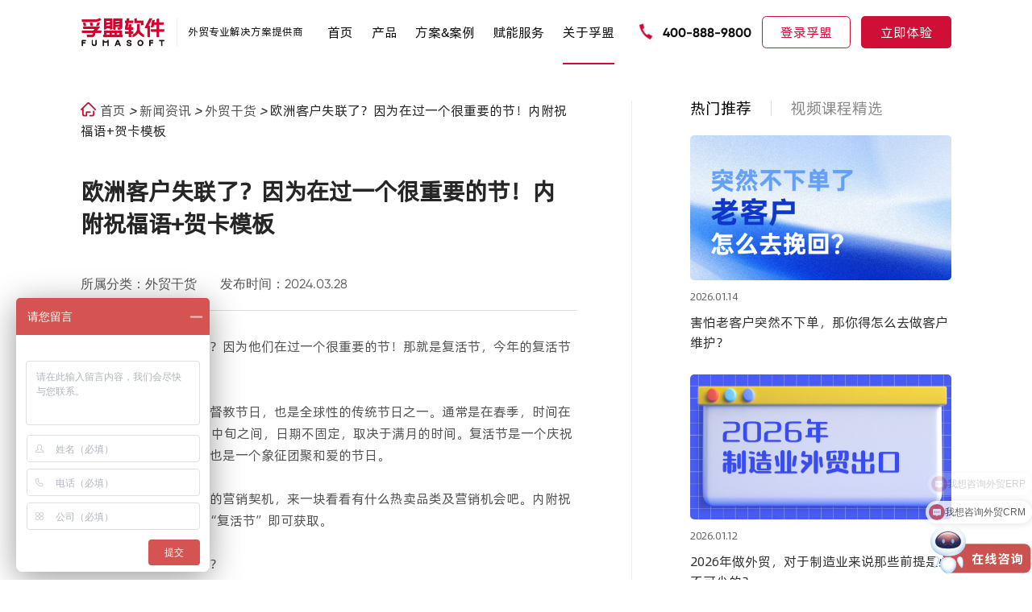

--- FILE ---
content_type: text/html; charset=utf-8
request_url: http://www.fumasoft.com/news/3032.html
body_size: 19864
content:
<!DOCTYPE html>
<html>
<head>
    <meta charset="utf-8">
    <meta http-equiv="X-UA-Compatible" content="IE=edge">
    <meta name="viewport" content="width=device-width, initial-scale=1.0">
    <title>欧洲客户失联了？因为在过一个很重要的节！内附祝福语+贺卡模板-孚盟软件</title>
    <meta name="description" content="">
    <meta name="keywords" content="">
    <meta name="canonical" content='https://www.fumasoft.com/news/3032.html'>
    <meta name="applicable-device" content="pc,mobile">
    <meta http-equiv="Cache-Control" content="no-transform"/> 
    <meta http-equiv="Cache-Control" content="no-siteapp"/>
    <link rel="stylesheet" href="/template/default/pc/skin/css/newstyle.css">
    <!--<link rel="stylesheet" href="/template/default/pc/skin/css/animate.css">-->
    <!--<link rel="stylesheet" href="/template/default/pc/skin/css/swiper-bundle.min.css">-->
    <!--<link rel="stylesheet" href="/template/default/pc/skin/css/share.min.css">-->
    <link rel="stylesheet" href="/template/default/pc/skin/layui/css/layui.css">
    <!--<link rel="stylesheet" href="/template/default/pc/skin/css/public.css">-->
    <!--<link rel="stylesheet" href="/template/default/pc/skin/css/style.css">-->
    <link rel="shortcut icon" href="/favicon.ico">
    
    <script src="//g.alicdn.com/frontend-lib/frontend-lib/2.3.74/antidom.js"></script><script src="//o.alicdn.com/frontend-lib/common-lib/jquery.min.js"></script><script src="/template/default/pc/skin/js/newjavascript.js"></script>
    <!--<script src="/template/default/pc/skin/js/jquery-3.3.1.min.js"></script>-->
    <!--<script src="/template/default/pc/skin/js/swiper.min.js"></script>-->
    <!--<script src="/template/default/pc/skin/js/swiper.animate1.0.2.min.js"></script>-->
    <!--<script src="/template/default/pc/skin/js/jquery.share.min.js"></script>-->
    <script src="/template/default/pc/skin/layui/layui.js"></script>
    <!--<meta http-equiv="Content-Security-Policy" content="upgrade-insecure-requests">-->
    <script>
var _hmt = _hmt || [];
(function() {
  if (window.location.hostname !== 'www.fumasoft.com' && 
      window.location.hostname !== 'fumasoft.com') {
    return;
  }
  var hm = document.createElement("script");
  hm.src = "https://hm.baidu.com/hm.js?c0a2a7df2324000edb9e536b3ad13cec";
  var s = document.getElementsByTagName("script")[0]; 
  s.parentNode.insertBefore(hm, s);
})();
</script>
<!-- Google tag (gtag.js) -->
<script async src="https://www.googletagmanager.com/gtag/js?id=G-SQZS4NKF2J"></script>
<script>
  window.dataLayer = window.dataLayer || [];
  function gtag(){dataLayer.push(arguments);}
  gtag('js', new Date());

  gtag('config', 'G-SQZS4NKF2J');
</script><!--tongji-->


</head>
<body>


<header class="header_container">
    <div class="w1620">
        <div class="box flexBetween">
            <div class="boxLeft ">
                <div class="flexBetween">
                    <div class="left">
                        <a href="/">
                            <img src="/uploads/allimg/20231101/069b566f7bc620a338f6954f2eb38c3c.png" alt="" class="img1">
                            <img src="/uploads/allimg/20231101/afdd5f9aa3c3bb8d52cee3c5b1cd051b.png" alt="" class="img2">
                        </a>
                    </div>
                    <div class="right">
                         外贸专业解决方案提供商                    </div>
                </div>
            </div>
            <nav class="flexCenter">
                <div class="item ">
                    <p><a href="/"> 首页 </a></p>
                </div>
                                <div class="item ">
                    <p><a href="/MX.html"> 产品 </a></p>
                    <section class="product_nav">
                        <div class="main flexBetween">

                            <div class="_left">
                                <ul>
                                                                        <li class="active"><a href="/business2.html"> <img src="/uploads/allimg/20230814/55139eb456e05fb83fcfbf3e431b1dbe.png" alt=""> 获客管理</a></li>
                                                                        <li class=""><a href="/MX.html"> <img src="/uploads/allimg/20230814/d14b792d28460a0f118eeb49333ad913.png" alt=""> 外贸客户管理</a></li>
                                                                        <li class=""><a href="/ERP.html"> <img src="/uploads/allimg/20231115/553648e6acedf4614ff463405e6cafc3.png" alt=""> 外贸业务管理</a></li>
                                                                        <li class=""><a href="/whatsapp.html"> <img src="/uploads/allimg/20240702/22c57fe9c35c731b1cf2a46ebf4e4fb7.png" alt=""> WhatsApp管理</a></li>
                                                                        <li class=""><a href="/ai.html"> <img src="/uploads/allimg/20240704/ca962b40664571f15365d64a79eff323.png" alt=""> 孚盟AI Pro</a></li>
                                                                    </ul>

                            </div>
                            <div class="_right ">
                                                                <div class="toggleMain active">
                                    <div class="flexStart">
                                                                                <div class="ite">
                                            <h5> <a href="/business2.html">找买家</a></h5>
                                                                                        <ul>
                                                                                                    <li><a href="/business2.html"> 贸易大数据</a></li>
                                                                                                    <li><a href="/business2.html"> 全网搜索</a></li>
                                                                                                    <li><a href="/business2.html"> AI自动开发</a></li>
                                                                                                    <li><a href="/business2.html"> 社媒获客</a></li>
                                                                                            </ul>
                                                                                    </div>
                                                                                <div class="ite">
                                            <h5> <a href="/check.html">客户背调</a></h5>
                                                                                        <ul>
                                                                                                    <li><a href="/check.html"> 采购商品</a></li>
                                                                                                    <li><a href="/check.html"> 采购周期</a></li>
                                                                                                    <li><a href="/check.html"> 供应链上下游</a></li>
                                                                                                    <li><a href="/check.html"> 供应链变更</a></li>
                                                                                            </ul>
                                                                                    </div>
                                                                                <div class="ite">
                                            <h5> <a href="/chance.html">商机获取</a></h5>
                                                                                        <ul>
                                                                                                    <li><a href="/chance.html"> 邮件营销 </a></li>
                                                                                                    <li><a href="/chance.html"> WhatsApp营销 </a></li>
                                                                                                    <li><a href="/chance.html"> 营销内容管理</a></li>
                                                                                                    <li><a href="/chance.html"> 营销分析</a></li>
                                                                                            </ul>
                                                                                    </div>
                                        
                                    </div>
                                </div>
                                                                <div class="toggleMain ">
                                    <div class="flexStart">
                                                                                <div class="ite">
                                            <h5> <a href="/MX.html?c=21#product">客户管理</a></h5>
                                                                                        <ul>
                                                                                                    <li><a href="/MX.html"> 智能建档</a></li>
                                                                                                    <li><a href="/MX.html"> 客户标签管理</a></li>
                                                                                                    <li><a href="/MX.html"> 客户跟进管理</a></li>
                                                                                                    <li><a href="/MX.html"> 联系人管理</a></li>
                                                                                                    <li><a href="/MX.html"> 客户移交管理</a></li>
                                                                                            </ul>
                                                                                    </div>
                                                                                <div class="ite">
                                            <h5> <a href="/MX.html?c=22#product">公海客户</a></h5>
                                                                                        <ul>
                                                                                                    <li><a href="/MX.html"> 分配/领取管理</a></li>
                                                                                                    <li><a href="/MX.html"> 私海保护管理</a></li>
                                                                                                    <li><a href="/MX.html"> 流转周期管理</a></li>
                                                                                            </ul>
                                                                                    </div>
                                                                                <div class="ite">
                                            <h5> <a href="/MX.html?c=23#product">邮件管理</a></h5>
                                                                                        <ul>
                                                                                                    <li><a href="/MX.html"> 自动分发管理</a></li>
                                                                                                    <li><a href="/MX.html"> 智能识别</a></li>
                                                                                                    <li><a href="/MX.html"> 下属邮件管理</a></li>
                                                                                                    <li><a href="/MX.html"> AI询盘回复管理</a></li>
                                                                                                    <li><a href="/MX.html"> 邮件追踪</a></li>
                                                                                                    <li><a href="/MX.html"> 群发单显</a></li>
                                                                                            </ul>
                                                                                    </div>
                                                                                <div class="ite">
                                            <h5> <a href="/MX.html?c=24#product">商机管理</a></h5>
                                                                                        <ul>
                                                                                                    <li><a href="/MX.html"> 商机流程管理</a></li>
                                                                                                    <li><a href="/MX.html"> 商机跟进管理</a></li>
                                                                                                    <li><a href="/MX.html"> 赢单分析</a></li>
                                                                                                    <li><a href="/MX.html"> 堵点分析</a></li>
                                                                                            </ul>
                                                                                    </div>
                                                                                <div class="ite">
                                            <h5> <a href="/MX.html?c=25#product">WhatsApp社媒管理</a></h5>
                                                                                        <ul>
                                                                                                    <li><a href="/MX.html"> WhatsApp管理</a></li>
                                                                                                    <li><a href="/MX.html"> Facebook管理</a></li>
                                                                                                    <li><a href="/MX.html"> Instagram管理</a></li>
                                                                                                    <li><a href="/MX.html"> 企微管理</a></li>
                                                                                            </ul>
                                                                                    </div>
                                        
                                    </div>
                                </div>
                                                                <div class="toggleMain ">
                                    <div class="flexStart">
                                                                                <div class="ite">
                                            <h5> <a href="/commm.html">商品管理</a></h5>
                                                                                        <ul>
                                                                                                    <li><a href="/commm.html?c=21#product"> 个性化属性配置</a></li>
                                                                                                    <li><a href="/commm.html?c=22#product"> 图片管理</a></li>
                                                                                                    <li><a href="/commm.html?c=23#product"> 价格管理</a></li>
                                                                                                    <li><a href="/commm.html?c=24#product"> 营销落地页管理</a></li>
                                                                                            </ul>
                                                                                    </div>
                                                                                <div class="ite">
                                            <h5> <a href="/anall.html">线索管理</a></h5>
                                                                                        <ul>
                                                                                                    <li><a href="/anall.html?c=21#product"> 线索分配管理</a></li>
                                                                                                    <li><a href="/anall.html?c=22#product"> 跟进管理</a></li>
                                                                                                    <li><a href="/anall.html?c=23#product"> 成交分析</a></li>
                                                                                            </ul>
                                                                                    </div>
                                                                                <div class="ite">
                                            <h5> <a href="/sales.html">销售管理</a></h5>
                                                                                        <ul>
                                                                                                    <li><a href="/sales.html?c=21#product"> 报价管理</a></li>
                                                                                                    <li><a href="/sales.html?c=22#product"> 寄样管理</a></li>
                                                                                                    <li><a href="/sales.html?c=23#product"> 订单管理</a></li>
                                                                                                    <li><a href="/sales.html?c=24#product"> 收款核销</a></li>
                                                                                                    <li><a href="/sales.html?c=25#product"> 跟单管理</a></li>
                                                                                                    <li><a href="/sales.html?c=26#product"> 审批管理</a></li>
                                                                                            </ul>
                                                                                    </div>
                                                                                <div class="ite">
                                            <h5> <a href="/ERP.html">出货流程管理</a></h5>
                                                                                        <ul>
                                                                                                    <li><a href="/ERP.html?c=21#product"> 供应商管理</a></li>
                                                                                                    <li><a href="/ERP.html?c=22#product"> 采购管理</a></li>
                                                                                                    <li><a href="/ERP.html?c=23#product"> 出口管理</a></li>
                                                                                                    <li><a href="/ERP.html?c=24#product"> 财务管理</a></li>
                                                                                            </ul>
                                                                                    </div>
                                        
                                    </div>
                                </div>
                                                                <div class="toggleMain ">
                                    <div class="flexStart">
                                                                                <div class="ite">
                                            <h5> <a href="/whatsapp.html?c=21#product">WhatsApp获客</a></h5>
                                                                                        <ul>
                                                                                                    <li><a href="/whatsapp.html?c=21#product"> 开发自动化</a></li>
                                                                                                    <li><a href="/whatsapp.html?c=21#product"> 自动触达</a></li>
                                                                                            </ul>
                                                                                    </div>
                                                                                <div class="ite">
                                            <h5> <a href="/whatsapp.html?c=22#product">营销透视</a></h5>
                                                                                        <ul>
                                                                                                    <li><a href="/whatsapp.html?c=22#product"> 营销状态追踪</a></li>
                                                                                                    <li><a href="/whatsapp.html?c=22#product"> 二次营销</a></li>
                                                                                            </ul>
                                                                                    </div>
                                                                                <div class="ite">
                                            <h5> <a href="/whatsapp.html?c=23#product">一键在线沟通</a></h5>
                                                                                        <ul>
                                                                                                    <li><a href="/whatsapp.html?c=23#product"> 账号自动采集</a></li>
                                                                                                    <li><a href="/whatsapp.html?c=23#product"> 账号自动验证</a></li>
                                                                                                    <li><a href="/whatsapp.html?c=23#product"> 一键在线沟通</a></li>
                                                                                                    <li><a href="/whatsapp.html?c=23#product"> 公共账号</a></li>
                                                                                            </ul>
                                                                                    </div>
                                                                                <div class="ite">
                                            <h5> <a href="/whatsapp.html?c=24#product">智能建档</a></h5>
                                                                                        <ul>
                                                                                                    <li><a href="/whatsapp.html?c=24#product"> 集成CRM</a></li>
                                                                                                    <li><a href="/whatsapp.html?c=24#product"> 快速建档</a></li>
                                                                                            </ul>
                                                                                    </div>
                                                                                <div class="ite">
                                            <h5> <a href="/whatsapp.html?c=25#product">沟通记录留存</a></h5>
                                                                                        <ul>
                                                                                                    <li><a href="/whatsapp.html?c=25#product"> 多账号管理</a></li>
                                                                                                    <li><a href="/whatsapp.html?c=25#product"> 聊天记录管理</a></li>
                                                                                                    <li><a href="/whatsapp.html?c=25#product"> 聊天记录同步</a></li>
                                                                                            </ul>
                                                                                    </div>
                                                                                <div class="ite">
                                            <h5> <a href="/whatsapp.html?c=26#product"> AI智能摘要</a></h5>
                                                                                        <ul>
                                                                                                    <li><a href="/whatsapp.html?c=26#product"> 内容自动分析</a></li>
                                                                                                    <li><a href="/whatsapp.html?c=26#product"> 自动提取</a></li>
                                                                                                    <li><a href="/whatsapp.html?c=26#product"> 状态自动同步</a></li>
                                                                                            </ul>
                                                                                    </div>
                                        
                                    </div>
                                </div>
                                                                <div class="toggleMain ">
                                    <div class="flexStart">
                                                                                <div class="ite">
                                            <h5> <a href="/ai.html?c=21#product">获客智能体</a></h5>
                                                                                        <ul>
                                                                                                    <li><a href="/ai.html?c=21#product"> 孚盟AI获客宝</a></li>
                                                                                                    <li><a href="/ai.html?c=21#product"> AI找买家</a></li>
                                                                                                    <li><a href="/ai.html?c=21#product"> AI客户背调</a></li>
                                                                                                    <li><a href="/ai.html?c=21#product"> AI打招呼</a></li>
                                                                                            </ul>
                                                                                    </div>
                                                                                <div class="ite">
                                            <h5> <a href="/ai.html?c=22#product">营销智能体</a></h5>
                                                                                        <ul>
                                                                                                    <li><a href="/ai.html?c=22#product"> AI营销</a></li>
                                                                                                    <li><a href="/ai.html?c=22#product"> AI写开发信</a></li>
                                                                                                    <li><a href="/ai.html?c=22#product"> AI邮件智能测评</a></li>
                                                                                                    <li><a href="/ai.html?c=22#product"> AI图文、视频、卖点提炼</a></li>
                                                                                            </ul>
                                                                                    </div>
                                                                                <div class="ite">
                                            <h5> <a href="/ai.html?c=23#product">线索智能体</a></h5>
                                                                                        <ul>
                                                                                                    <li><a href="/ai.html?c=23#product"> AI客户洞察</a></li>
                                                                                                    <li><a href="/ai.html?c=23#product"> 线索自动分配</a></li>
                                                                                                    <li><a href="/ai.html?c=23#product"> AI智能建档</a></li>
                                                                                            </ul>
                                                                                    </div>
                                                                                <div class="ite">
                                            <h5> <a href="/ai.html?c=24#product">沟通智能体</a></h5>
                                                                                        <ul>
                                                                                                    <li><a href="/ai.html?c=24#product"> AI智能回复</a></li>
                                                                                                    <li><a href="/ai.html?c=24#product"> AI意图追踪</a></li>
                                                                                                    <li><a href="/ai.html?c=24#product"> 智能会话分拣</a></li>
                                                                                            </ul>
                                                                                    </div>
                                                                                <div class="ite">
                                            <h5> <a href="/ai.html?c=25#product">客户智能体</a></h5>
                                                                                        <ul>
                                                                                                    <li><a href="/ai.html?c=25#product"> AI客户画像</a></li>
                                                                                                    <li><a href="/ai.html?c=25#product"> AI智能客群</a></li>
                                                                                                    <li><a href="/ai.html?c=25#product"> AI行动指南</a></li>
                                                                                                    <li><a href="/ai.html?c=25#product"> AI智能客服</a></li>
                                                                                            </ul>
                                                                                    </div>
                                                                                <div class="ite">
                                            <h5> <a href="/ai.html?c=26#product">团队智能体</a></h5>
                                                                                        <ul>
                                                                                                    <li><a href="/ai.html?c=26#product"> AI沟通质检</a></li>
                                                                                                    <li><a href="/ai.html?c=26#product"> AI业绩数据</a></li>
                                                                                                    <li><a href="/ai.html?c=26#product"> AI沟通意图追踪</a></li>
                                                                                            </ul>
                                                                                    </div>
                                                                                <div class="ite">
                                            <h5> <a href="/ai.html?c=27#product">数据智能体</a></h5>
                                                                                        <ul>
                                                                                                    <li><a href="/ai.html?c=27#product"> 智能数据助理</a></li>
                                                                                                    <li><a href="/ai.html?c=27#product"> 智能任务处理</a></li>
                                                                                                    <li><a href="/ai.html?c=27#product"> Boss助理</a></li>
                                                                                            </ul>
                                                                                    </div>
                                        
                                    </div>
                                </div>
                                
                            </div>
                        </div>
                    </section>

                </div>
                                <div class="item">
                        <p><a href="/solution2.html">方案&amp;案例 </a></p>
                        
                        <section class="case_nav">
                            <div class="main flexBetween">
                                <div class="_left">
                                    <ul>
                                                                                <li class="active"><a href="/anli.html"> <img src="/uploads/allimg/20230911/2eba2c1edd6c6cff32059e3bfc988036.png" alt=""> 行业案例</a></li>
                                                                                <li class=""><a href="/solution1.html"> <img src="/uploads/allimg/20230911/a89cba43cb8528928ff4be326c8ff1f4.png" alt=""> 解决方案</a></li>
                                                                            </ul>
                                </div>
                                <div class="_right">
                                                                        <div class="toggleMain active">
                                        <div class="m flexBetween">
                                            <div class="m_l">
                                                                                                <div class="ite">
                                                    <a href="/anli_1.html">
                                                        <figcaption>机械设备 </figcaption>
                                                        <figure><img src="/uploads/allimg/20240704/da603d488c0a410eec68a9ad15c65fb9.png" alt=""> </figure>
                                                    </a>
                                                </div>
                                                                                                <div class="ite">
                                                    <a href="/anli_2.html">
                                                        <figcaption>新能源 </figcaption>
                                                        <figure><img src="/uploads/allimg/20240705/7ef9739d57529c29df507bd9bd63f682.jpg" alt=""> </figure>
                                                    </a>
                                                </div>
                                                                                                <div class="ite">
                                                    <a href="/anli_3.html">
                                                        <figcaption>服装纺织 </figcaption>
                                                        <figure><img src="/uploads/allimg/20240705/f7613c590e69ecdc0a877d811d56194c.jpg" alt=""> </figure>
                                                    </a>
                                                </div>
                                                                                                <div class="ite">
                                                    <a href="/anli_4.html">
                                                        <figcaption>汽车配件 </figcaption>
                                                        <figure><img src="/uploads/allimg/20240705/12d3c138a97ac0ac1910d72942018774.jpg" alt=""> </figure>
                                                    </a>
                                                </div>
                                                                                                <div class="ite">
                                                    <a href="/anli_5.html">
                                                        <figcaption>医疗器械 </figcaption>
                                                        <figure><img src="/uploads/allimg/20240705/412227ff1c96383e76d9b3ba16b3f703.jpg" alt=""> </figure>
                                                    </a>
                                                </div>
                                                                                                <div class="ite">
                                                    <a href="/anli_6.html">
                                                        <figcaption>电子家电 </figcaption>
                                                        <figure><img src="/uploads/allimg/20240705/532f88f93c989c192a79e7c9121703a5.jpg" alt=""> </figure>
                                                    </a>
                                                </div>
                                                                                                <div class="ite">
                                                    <a href="/anli_7.html">
                                                        <figcaption>灯具照明 </figcaption>
                                                        <figure><img src="/uploads/allimg/20240705/0ef8b8dc3e13ba7e7cbb949e34fc05dc.jpg" alt=""> </figure>
                                                    </a>
                                                </div>
                                                                                                <div class="ite">
                                                    <a href="/anli_8.html">
                                                        <figcaption>日用消费品 </figcaption>
                                                        <figure><img src="/uploads/allimg/20240705/66b983d5acb346e2360e4dfb98dafe3f.jpg" alt=""> </figure>
                                                    </a>
                                                </div>
                                                                                                <div class="ite">
                                                    <a href="/anli_9.html">
                                                        <figcaption>化工行业 </figcaption>
                                                        <figure><img src="/uploads/allimg/20240705/e2a7cd4e409a5cce5800d2e08ee67dde.jpg" alt=""> </figure>
                                                    </a>
                                                </div>
                                                                                                <div class="ite">
                                                    <a href="/anli_10.html">
                                                        <figcaption>礼品包装 </figcaption>
                                                        <figure><img src="/uploads/allimg/20240705/e23b45118c69257acf900983ee30c59f.jpg" alt=""> </figure>
                                                    </a>
                                                </div>
                                                                                                <div class="ite">
                                                    <a href="/anli_11.html">
                                                        <figcaption>五金工具 </figcaption>
                                                        <figure><img src="/uploads/allimg/20240705/240a68b35a499768269d597a2fbcee65.jpg" alt=""> </figure>
                                                    </a>
                                                </div>
                                                                                                <div class="ite">
                                                    <a href="/anli_12.html">
                                                        <figcaption>箱包鞋服 </figcaption>
                                                        <figure><img src="/uploads/allimg/20240705/d11dd3d6e1ed46a19efa7d98873bd527.jpg" alt=""> </figure>
                                                    </a>
                                                </div>
                                                                                                <div class="ite">
                                                    <a href="/anli_13.html">
                                                        <figcaption>办公文具 </figcaption>
                                                        <figure><img src="/uploads/allimg/20240705/cf9bafd98fbe86f5545e34b5da019be2.jpg" alt=""> </figure>
                                                    </a>
                                                </div>
                                                                                                <div class="ite">
                                                    <a href="/anli_14.html">
                                                        <figcaption>建材家具 </figcaption>
                                                        <figure><img src="/uploads/allimg/20240705/e6c32e62d5f1edc5ed9e88856128561a.jpg" alt=""> </figure>
                                                    </a>
                                                </div>
                                                                                                <div class="ite">
                                                    <a href="/anli_17.html">
                                                        <figcaption>跨境物流 </figcaption>
                                                        <figure><img src="/uploads/allimg/20240705/262af602e6fb73bfccd927c7eb6d2d79.jpg" alt=""> </figure>
                                                    </a>
                                                </div>
                                                                                                <div class="ite">
                                                    <a href="/anli_15.html">
                                                        <figcaption>行业领袖 </figcaption>
                                                        <figure><img src="/uploads/allimg/20240704/b02512a43bce74642c6ab94b06199288.jpg" alt=""> </figure>
                                                    </a>
                                                </div>
                                                                                             
                                            </div>
                                            <div class="m_r radui">
                                                                                            <figure> <img src="/template/default/pc/skin/images/0704_01.jpg" alt=""></figure>
                                                <figcaption>
                                                    <div class="content1">
                                                        更多案例                                                    </div>
                                                    <div class="content2">
                                                        超过60000+家外贸企业，使用孚盟软件产品及服务                                                    </div>
                                                    <div class="content3">
                                                        <div class="home_link1 color">
                                                            <a class="a" href="/anli.html">
                                                                <span> 立即查看 <i
                                                                        class="layui-icon layui-icon-right"></i></span>
                                                            </a>
                                                        </div>
                                                    </div>
                                                </figcaption>
                                                    
                                            </div>
                                        </div>
                                    </div>
                                                                                                            <div class="toggleMain ">
                                        <!--<div class="mm">-->
                                        <!--    -->
                                        <!--    <div class="ite">-->
                                        <!--        <a href="/solution1.html">-->
                                        <!--            <div class="content1">-->
                                        <!--                外贸获客解决方案-->
                                        <!--            </div>-->
                                        <!--            <div class="content2">-->
                                        <!--                提升开发效率，突破获客瓶颈-->
                                        <!--            </div>-->
                                        <!--            <div class="content3">-->
                                        <!--                <div class="home_link1 color">-->
                                        <!--                    <div class="a" >-->
                                        <!--                        <span>-->
                                        <!--                            立即查看-->
                                        <!--                            <i class="layui-icon layui-icon-right"></i>-->
                                        <!--                        </span>-->
                                        <!--                    </div>-->
                                        <!--                </div>-->
                                        <!--            </div>-->
                                        <!--        </a>-->
                                        <!--        <div class="img"><img src="/template/default/pc/skin/images/582.svg" alt=""></div>-->
                                        <!--    </div>-->
                                        <!--    -->
                                        <!--    <div class="ite">-->
                                        <!--        <a href="/solution2.html">-->
                                        <!--            <div class="content1">-->
                                        <!--                外贸全流程解决方案-->
                                        <!--            </div>-->
                                        <!--            <div class="content2">-->
                                        <!--                构建销售管理闭环，驱动企业高效运营-->
                                        <!--            </div>-->
                                        <!--            <div class="content3">-->
                                        <!--                <div class="home_link1 color">-->
                                        <!--                    <div class="a" >-->
                                        <!--                        <span>-->
                                        <!--                            立即查看-->
                                        <!--                            <i class="layui-icon layui-icon-right"></i>-->
                                        <!--                        </span>-->
                                        <!--                    </div>-->
                                        <!--                </div>-->
                                        <!--            </div>-->
                                        <!--        </a>-->
                                        <!--        <div class="img"><img src="/uploads/allimg/20250508/aa9685edb163b4eefbe45099b6d34c8d.svg" alt=""></div>-->
                                        <!--    </div>-->
                                        <!--    -->
                                        <!--    <div class="ite">-->
                                        <!--        <a href="/solution4.html">-->
                                        <!--            <div class="content1">-->
                                        <!--                客户管理解决方案&lt;span&gt;NEW&lt;/span&gt;-->
                                        <!--            </div>-->
                                        <!--            <div class="content2">-->
                                        <!--                全生命周期精细化运营客户价值-->
                                        <!--            </div>-->
                                        <!--            <div class="content3">-->
                                        <!--                <div class="home_link1 color">-->
                                        <!--                    <div class="a" >-->
                                        <!--                        <span>-->
                                        <!--                            立即查看-->
                                        <!--                            <i class="layui-icon layui-icon-right"></i>-->
                                        <!--                        </span>-->
                                        <!--                    </div>-->
                                        <!--                </div>-->
                                        <!--            </div>-->
                                        <!--        </a>-->
                                        <!--        <div class="img"><img src="/uploads/allimg/20250513/21fe99968b28c14c6c1ad610b35feabd.svg" alt=""></div>-->
                                        <!--    </div>-->
                                        <!--    -->
                                        <!--    <div class="ite">-->
                                        <!--        <a href="/solution5.html">-->
                                        <!--            <div class="content1">-->
                                        <!--                沟通管理解决方案&lt;span&gt;NEW&lt;/span&gt;-->
                                        <!--            </div>-->
                                        <!--            <div class="content2">-->
                                        <!--                聚合管理邮件、WhatsApp与社媒线上渠道-->
                                        <!--            </div>-->
                                        <!--            <div class="content3">-->
                                        <!--                <div class="home_link1 color">-->
                                        <!--                    <div class="a" >-->
                                        <!--                        <span>-->
                                        <!--                            立即查看-->
                                        <!--                            <i class="layui-icon layui-icon-right"></i>-->
                                        <!--                        </span>-->
                                        <!--                    </div>-->
                                        <!--                </div>-->
                                        <!--            </div>-->
                                        <!--        </a>-->
                                        <!--        <div class="img"><img src="/uploads/allimg/20250513/5cc5d00680570ee9989df34cdbb5c3a8.svg" alt=""></div>-->
                                        <!--    </div>-->
                                        <!--    -->
                                        <!--    <div class="ite">-->
                                        <!--        <a href="/solution6.html">-->
                                        <!--            <div class="content1">-->
                                        <!--                AI全场景提效解决方案&lt;span&gt;NEW&lt;/span&gt;-->
                                        <!--            </div>-->
                                        <!--            <div class="content2">-->
                                        <!--                用AI推动外贸业务增长-->
                                        <!--            </div>-->
                                        <!--            <div class="content3">-->
                                        <!--                <div class="home_link1 color">-->
                                        <!--                    <div class="a" >-->
                                        <!--                        <span>-->
                                        <!--                            立即查看-->
                                        <!--                            <i class="layui-icon layui-icon-right"></i>-->
                                        <!--                        </span>-->
                                        <!--                    </div>-->
                                        <!--                </div>-->
                                        <!--            </div>-->
                                        <!--        </a>-->
                                        <!--        <div class="img"><img src="/uploads/allimg/20250616/d17ff3a1851709febeae5e6c8a3039f6.svg" alt=""></div>-->
                                        <!--    </div>-->
                                        <!--    -->
                                        <!--    <div class="ite">-->
                                        <!--        <a href="/solution3.html">-->
                                        <!--            <div class="content1">-->
                                        <!--                集团化解决方案-->
                                        <!--            </div>-->
                                        <!--            <div class="content2">-->
                                        <!--                构建以客户为中心的智能化销售管理体系-->
                                        <!--            </div>-->
                                        <!--            <div class="content3">-->
                                        <!--                <div class="home_link1 color">-->
                                        <!--                    <div class="a" >-->
                                        <!--                        <span>-->
                                        <!--                            立即查看-->
                                        <!--                            <i class="layui-icon layui-icon-right"></i>-->
                                        <!--                        </span>-->
                                        <!--                    </div>-->
                                        <!--                </div>-->
                                        <!--            </div>-->
                                        <!--        </a>-->
                                        <!--        <div class="img"><img src="/uploads/allimg/20250508/1c91546c1a7608107b10b6086ae3a932.svg" alt=""></div>-->
                                        <!--    </div>-->
                                        <!--    -->
                                           
                                        <!--</div>-->
                                        
                                        <div class="flexBetween">
                                          <div class="mmList">
                                            <div>
                                                
                                                                                          <a class="a ite" href="/solution1.html">
                                                <div class="le">
                                                  <img src="/template/default/pc/skin/images/582.svg" alt="">
                                                </div>
                                                <div class="ri">
                                                  <div class="div">
                                                    <p>外贸获客解决方案</p>
                                                  </div>
                                                  <div class="p">
                                                   提升开发效率，突破获客瓶颈                                                  </div>
                                                </div>
                                              </a>
                                              
                                                                                          <a class="a ite" href="/solution2.html">
                                                <div class="le">
                                                  <img src="/uploads/allimg/20250508/aa9685edb163b4eefbe45099b6d34c8d.svg" alt="">
                                                </div>
                                                <div class="ri">
                                                  <div class="div">
                                                    <p>外贸全流程解决方案</p>
                                                  </div>
                                                  <div class="p">
                                                   构建销售管理闭环，驱动企业高效运营                                                  </div>
                                                </div>
                                              </a>
                                              
                                                                                          <a class="a ite" href="/solution4.html">
                                                <div class="le">
                                                  <img src="/uploads/allimg/20250513/21fe99968b28c14c6c1ad610b35feabd.svg" alt="">
                                                </div>
                                                <div class="ri">
                                                  <div class="div">
                                                    <p>客户管理解决方案<span>NEW</span></p>
                                                  </div>
                                                  <div class="p">
                                                   全生命周期精细化运营客户价值                                                  </div>
                                                </div>
                                              </a>
                                              
                                                                                          <a class="a ite" href="/solution5.html">
                                                <div class="le">
                                                  <img src="/uploads/allimg/20250513/5cc5d00680570ee9989df34cdbb5c3a8.svg" alt="">
                                                </div>
                                                <div class="ri">
                                                  <div class="div">
                                                    <p>沟通管理解决方案<span>NEW</span></p>
                                                  </div>
                                                  <div class="p">
                                                   聚合管理邮件、WhatsApp与社媒线上渠道                                                  </div>
                                                </div>
                                              </a>
                                              
                                                                                          <a class="a ite" href="/solution6.html">
                                                <div class="le">
                                                  <img src="/uploads/allimg/20250616/d17ff3a1851709febeae5e6c8a3039f6.svg" alt="">
                                                </div>
                                                <div class="ri">
                                                  <div class="div">
                                                    <p>AI全场景提效解决方案<span>NEW</span></p>
                                                  </div>
                                                  <div class="p">
                                                   用AI推动外贸业务增长                                                  </div>
                                                </div>
                                              </a>
                                              
                                                                                          <a class="a ite" href="/solution3.html">
                                                <div class="le">
                                                  <img src="/uploads/allimg/20250508/1c91546c1a7608107b10b6086ae3a932.svg" alt="">
                                                </div>
                                                <div class="ri">
                                                  <div class="div">
                                                    <p>集团化解决方案</p>
                                                  </div>
                                                  <div class="p">
                                                   构建以客户为中心的智能化销售管理体系                                                  </div>
                                                </div>
                                              </a>
                                              
                                                                                        </div>
                                          </div>
                                          <div class="mmTj">
                                                                                        <a href="/solution1.html">
                                              <img src="/template/default/pc/skin/images/581.jpg" alt="">
                                              <figcaption>
                                                <div class="cont1">
                                                  孚盟数智化解决方案                                                </div>
                                                <div class="cont2">
                                                  沉淀20年，60000+外贸企业 各类业务场景难题和对应解决方案                                                </div>
                                              </figcaption>
                                            </a>
                                                                                      </div>
                                        </div>
                                    </div>
                                                                                                        </div>
                            </div>
                        </section>
                    </div>
                                 <div class="item item1 ">
                    <p><a href="/media.html"> 赋能服务 </a></p>
                                            <div class="select">
                            <ul>
                                                                <li class=""> <a href="/media.html">孚盟课堂</a> </li>
                                                                <li class=""> <a href="/meeting.html">线下沙龙</a> </li>
                                                                <li class=""> <a href="/interview.html">媒体大会</a> </li>
                                                            </ul>
                        </div>
                                    </div>
                                 <div class="item item1 active">
                    <p><a href="/business.html"> 关于孚盟 </a></p>
                                            <div class="select">
                            <ul>
                                                                <li class=""> <a href="/business.html">公司介绍</a> </li>
                                                                <li class=""> <a href="/culture.html">企业文化</a> </li>
                                                                <li class=""> <a href="/about24.html">联系我们</a> </li>
                                                                <li class=""> <a href="/Cooperation.html">合作伙伴</a> </li>
                                                                <li class="active"> <a href="/news.html">新闻资讯</a> </li>
                                                                <li class=""> <a href="/doc1.html">帮助中心</a> </li>
                                                                <li class=""> <a href="/download.html">下载中心</a> </li>
                                                            </ul>
                        </div>
                                    </div>
                                
            </nav>
            <div class="boxRight">
                <div class="flexCenter">
                    <div class="left">
                        <div>
                            <img src="/template/default/pc/skin/images/icon5.png" alt="" class="img1">
                            <img src="/template/default/pc/skin/images/icon11.png" alt="" class="img2">
                            <a href="tel:400-888-9800"> 400-888-9800</a>
                        </div>
                    </div>
                    <div class="button1">
                        <div class="home_link1">
                            <a class="a" target="_blank" href="https://fumamx.com/#/login" rel="nofollow"> 
                                <span> 登录孚盟</span>
                            </a>
                        </div>
                    </div>
                    <div class="button2">
                        <div class="home_link">
                            <a class="a"  href="/zhuceyuyue.html" rel="nofollow" target="_blank">
                                <span> 立即体验</span>
                            </a>
                        </div>
                    </div>
                </div>
            </div>
        </div>
    </div>
</header>

<div class="MobileMain">
    <section class="HeaderMobile">
        <div class="box">
            <div class="logo">
                <a href="/">
                    <img src="/uploads/allimg/20231101/afdd5f9aa3c3bb8d52cee3c5b1cd051b.png" alt="" class="img2">
                </a>
            </div>
            <div class="button">
                <div class="call">
                    <img src="/template/default/pc/skin/images/icon11.png" alt="" class="">
                    <a href="tel: 400-888-9800" rel="nofollow"> 400-888-9800</a>
                </div>

                <div class="menu">
                    <div class="menu_btn">
                        <p>
                            <span></span>
                            <span></span>
                            <span></span>
                        </p>
                    </div>
                </div>
            </div>
        </div>
    </section>
</div>

<section class="PhoneNav">
    <div class="box">
        <nav>
            <div class="item ">
                <p><a href="/">首页 </a> <i class="layui-icon layui-icon-right"></i></p>
            </div>
                        <div class="item ">
                <p><a href="/MX.html">产品</a> <span></span></p>
                                <ul class="item_two">
                                            <li class="">
                            <p><a >获客管理 <span></span></a></p>
                                                        <ul class="item_three">

                                <li>
                                                                        <p><a href="/business2.html">找买家 <i class="layui-icon layui-icon-right"></i></a></p>
                                                                        <p><a href="/check.html">客户背调 <i class="layui-icon layui-icon-right"></i></a></p>
                                                                        <p><a href="/chance.html">商机获取 <i class="layui-icon layui-icon-right"></i></a></p>
                                                                    </li>

                            </ul>
                                                    </li>
                                            <li class="">
                            <p><a >外贸客户管理 <span></span></a></p>
                                                        <ul class="item_three">

                                <li>
                                                                        <p><a href="/MX.html?c=21#product">客户管理 <i class="layui-icon layui-icon-right"></i></a></p>
                                                                        <p><a href="/MX.html?c=22#product">公海客户 <i class="layui-icon layui-icon-right"></i></a></p>
                                                                        <p><a href="/MX.html?c=23#product">邮件管理 <i class="layui-icon layui-icon-right"></i></a></p>
                                                                        <p><a href="/MX.html?c=24#product">商机管理 <i class="layui-icon layui-icon-right"></i></a></p>
                                                                        <p><a href="/MX.html?c=25#product">WhatsApp社媒管理 <i class="layui-icon layui-icon-right"></i></a></p>
                                                                    </li>

                            </ul>
                                                    </li>
                                            <li class="">
                            <p><a >外贸业务管理 <span></span></a></p>
                                                        <ul class="item_three">

                                <li>
                                                                        <p><a href="/commm.html">商品管理 <i class="layui-icon layui-icon-right"></i></a></p>
                                                                        <p><a href="/anall.html">线索管理 <i class="layui-icon layui-icon-right"></i></a></p>
                                                                        <p><a href="/sales.html">销售管理 <i class="layui-icon layui-icon-right"></i></a></p>
                                                                        <p><a href="/ERP.html">出货流程管理 <i class="layui-icon layui-icon-right"></i></a></p>
                                                                    </li>

                            </ul>
                                                    </li>
                                            <li class="">
                            <p><a >WhatsApp管理 <span></span></a></p>
                                                        <ul class="item_three">

                                <li>
                                                                        <p><a href="/whatsapp.html?c=21#product">WhatsApp获客 <i class="layui-icon layui-icon-right"></i></a></p>
                                                                        <p><a href="/whatsapp.html?c=22#product">营销透视 <i class="layui-icon layui-icon-right"></i></a></p>
                                                                        <p><a href="/whatsapp.html?c=23#product">一键在线沟通 <i class="layui-icon layui-icon-right"></i></a></p>
                                                                        <p><a href="/whatsapp.html?c=24#product">智能建档 <i class="layui-icon layui-icon-right"></i></a></p>
                                                                        <p><a href="/whatsapp.html?c=25#product">沟通记录留存 <i class="layui-icon layui-icon-right"></i></a></p>
                                                                        <p><a href="/whatsapp.html?c=26#product"> AI智能摘要 <i class="layui-icon layui-icon-right"></i></a></p>
                                                                    </li>

                            </ul>
                                                    </li>
                                            <li class="">
                            <p><a >孚盟AI Pro <span></span></a></p>
                                                        <ul class="item_three">

                                <li>
                                                                        <p><a href="/ai.html?c=21#product">获客智能体 <i class="layui-icon layui-icon-right"></i></a></p>
                                                                        <p><a href="/ai.html?c=22#product">营销智能体 <i class="layui-icon layui-icon-right"></i></a></p>
                                                                        <p><a href="/ai.html?c=23#product">线索智能体 <i class="layui-icon layui-icon-right"></i></a></p>
                                                                        <p><a href="/ai.html?c=24#product">沟通智能体 <i class="layui-icon layui-icon-right"></i></a></p>
                                                                        <p><a href="/ai.html?c=25#product">客户智能体 <i class="layui-icon layui-icon-right"></i></a></p>
                                                                        <p><a href="/ai.html?c=26#product">团队智能体 <i class="layui-icon layui-icon-right"></i></a></p>
                                                                        <p><a href="/ai.html?c=27#product">数据智能体 <i class="layui-icon layui-icon-right"></i></a></p>
                                                                    </li>

                            </ul>
                                                    </li>
                                    </ul>
                            </div>
                        <div class="item ">
                <p><a href="/solution2.html">方案&amp;案例</a> <span></span></p>
                                <ul class="item_two">
                                            <li class="">
                            <p><a >行业案例 <span></span></a></p>
                                                        <ul class="item_three">

                                <li>
                                                                        <p><a href="/anli_1.html">机械设备 <i class="layui-icon layui-icon-right"></i></a></p>
                                                                        <p><a href="/anli_2.html">新能源 <i class="layui-icon layui-icon-right"></i></a></p>
                                                                        <p><a href="/anli_3.html">服装纺织 <i class="layui-icon layui-icon-right"></i></a></p>
                                                                        <p><a href="/anli_4.html">汽车配件 <i class="layui-icon layui-icon-right"></i></a></p>
                                                                        <p><a href="/anli_5.html">医疗器械 <i class="layui-icon layui-icon-right"></i></a></p>
                                                                        <p><a href="/anli_6.html">电子家电 <i class="layui-icon layui-icon-right"></i></a></p>
                                                                        <p><a href="/anli_7.html">灯具照明 <i class="layui-icon layui-icon-right"></i></a></p>
                                                                        <p><a href="/anli_8.html">日用消费品 <i class="layui-icon layui-icon-right"></i></a></p>
                                                                        <p><a href="/anli_9.html">化工行业 <i class="layui-icon layui-icon-right"></i></a></p>
                                                                        <p><a href="/anli_10.html">礼品包装 <i class="layui-icon layui-icon-right"></i></a></p>
                                                                        <p><a href="/anli_11.html">五金工具 <i class="layui-icon layui-icon-right"></i></a></p>
                                                                        <p><a href="/anli_12.html">箱包鞋服 <i class="layui-icon layui-icon-right"></i></a></p>
                                                                        <p><a href="/anli_13.html">办公文具 <i class="layui-icon layui-icon-right"></i></a></p>
                                                                        <p><a href="/anli_14.html">建材家具 <i class="layui-icon layui-icon-right"></i></a></p>
                                                                        <p><a href="/anli_17.html">跨境物流 <i class="layui-icon layui-icon-right"></i></a></p>
                                                                        <p><a href="/anli_15.html">行业领袖 <i class="layui-icon layui-icon-right"></i></a></p>
                                                                    </li>

                            </ul>
                                                    </li>
                                            <li class="">
                            <p><a >解决方案 <span></span></a></p>
                                                        <ul class="item_three">

                                <li>
                                                                        <p><a href="/solution1.html">外贸获客解决方案 <i class="layui-icon layui-icon-right"></i></a></p>
                                                                        <p><a href="/solution2.html">外贸全流程解决方案 <i class="layui-icon layui-icon-right"></i></a></p>
                                                                        <p><a href="/solution4.html">客户管理解决方案&lt;span&gt;NEW&lt;/span&gt; <i class="layui-icon layui-icon-right"></i></a></p>
                                                                        <p><a href="/solution5.html">沟通管理解决方案&lt;span&gt;NEW&lt;/span&gt; <i class="layui-icon layui-icon-right"></i></a></p>
                                                                        <p><a href="/solution6.html">AI全场景提效解决方案&lt;span&gt;NEW&lt;/span&gt; <i class="layui-icon layui-icon-right"></i></a></p>
                                                                        <p><a href="/solution3.html">集团化解决方案 <i class="layui-icon layui-icon-right"></i></a></p>
                                                                    </li>

                            </ul>
                                                    </li>
                                    </ul>
                            </div>
                        <div class="item ">
                <p><a href="/media.html">赋能服务</a> <span></span></p>
                                <ul class="item_two">
                                            <li class="">
                            <p><a  href="/media.html">孚盟课堂 <i class="layui-icon layui-icon-right"></i> </a></p>
                                                    </li>
                                            <li class="">
                            <p><a  href="/meeting.html">线下沙龙 <i class="layui-icon layui-icon-right"></i> </a></p>
                                                    </li>
                                            <li class="">
                            <p><a  href="/interview.html">媒体大会 <i class="layui-icon layui-icon-right"></i> </a></p>
                                                    </li>
                                    </ul>
                            </div>
                        <div class="item ">
                <p><a href="/business.html">关于孚盟</a> <span></span></p>
                                <ul class="item_two">
                                            <li class="">
                            <p><a  href="/business.html">公司介绍 <i class="layui-icon layui-icon-right"></i> </a></p>
                                                    </li>
                                            <li class="">
                            <p><a  href="/culture.html">企业文化 <i class="layui-icon layui-icon-right"></i> </a></p>
                                                    </li>
                                            <li class="">
                            <p><a  href="/about24.html">联系我们 <i class="layui-icon layui-icon-right"></i> </a></p>
                                                    </li>
                                            <li class="">
                            <p><a  href="/Cooperation.html">合作伙伴 <i class="layui-icon layui-icon-right"></i> </a></p>
                                                    </li>
                                            <li class="">
                            <p><a >新闻资讯 <span></span></a></p>
                                                        <ul class="item_three">

                                <li>
                                                                        <p><a href="/news.html">孚盟资讯 <i class="layui-icon layui-icon-right"></i></a></p>
                                                                        <p><a href="/news5.html">外贸干货 <i class="layui-icon layui-icon-right"></i></a></p>
                                                                        <p><a href="/cpzt.html">产品专题 <i class="layui-icon layui-icon-right"></i></a></p>
                                                                        <p><a href="/companyfile1.html">贸易数据 <i class="layui-icon layui-icon-right"></i></a></p>
                                                                        <p><a href="/news27.html">更多专题 <i class="layui-icon layui-icon-right"></i></a></p>
                                                                    </li>

                            </ul>
                                                    </li>
                                            <li class="">
                            <p><a >帮助中心 <span></span></a></p>
                                                        <ul class="item_three">

                                <li>
                                                                        <p><a href="/doc1.html">常见问题 <i class="layui-icon layui-icon-right"></i></a></p>
                                                                    </li>

                            </ul>
                                                    </li>
                                            <li class="">
                            <p><a  href="/download.html">下载中心 <i class="layui-icon layui-icon-right"></i> </a></p>
                                                    </li>
                                    </ul>
                            </div>
            
            <div class="item ">
                <p><a target="_blank" href="https://fumamx.com/#/login" rel="nofollow">登录孚盟 </a> <i class="layui-icon layui-icon-right"></i></p>
            </div>
                <div class="item ">
                <p><a target="_blank" href="/zhuceyuyue.html" rel="nofollow" >立即体验 </a> <i class="layui-icon layui-icon-right"></i></p>
            </div>

        </nav>
    </div>
</section>


<!-- 关于我们banner模型 -->





<article class="news_info">
    <div class="w1620  p105_">
        <div class="box flexBetween">
            <div class="boxLeft">
                <section class="mbx wow animate__fadeInUp">

                    <a href="/"><img src="/template/default/pc/skin/images/img35.png" alt="">首页</a>
                    <i class="">></i>
                 
                    <a href="/news.html"> 新闻资讯 </a>
                    <i class="">></i>
                    <a href="/news5.html"> 外贸干货 </a>
                    <i class="">></i>
                    <span>欧洲客户失联了？因为在过一个很重要的节！内附祝福语+贺卡模板</span>
                </section>
                <div class="content0 wow animate__fadeInUp">
                   <h1> 欧洲客户失联了？因为在过一个很重要的节！内附祝福语+贺卡模板</h1>
                </div>
                <div class="content1 flexBetween wow animate__fadeInUp">
                    <div class="left">
                        <span>所属分类：外贸干货</span>
                        <span>发布时间：2024.03.28</span>
                    </div>
                    <div class="right flexBetween">
                        <div class="l">
                            <img src="" alt="">
                        </div>
                        <div class="r">
                                                    </div>
                    </div>
                </div>
                <div class="content2 wow animate__fadeInUp">
                    <p>这几天欧洲客户失联了？因为他们在过一个很重要的节！那就是复活节，今年的复活节是3月31日。<br/></p><p>&nbsp;</p><p>复活节是一个重要的基督教节日，也是全球性的传统节日之一。通常是在春季，时间在西方历法的3月底至4月中旬之间，日期不固定，取决于满月的时间。复活节是一个庆祝希望和新生命的节日，也是一个象征团聚和爱的节日。</p><p>&nbsp;</p><p>复活节无疑是不可错过的营销契机，来一块看看有什么热卖品类及营销机会吧。内附祝福语+贺卡模板，回复“复活节”即可获取。</p><p>&nbsp;</p><p>一、哪些国家过复活节？</p><p>&nbsp;</p><p>1.欧洲</p><p>冰岛、挪威、丹麦、瑞典、芬兰、英国、法国、爱尔兰、比利时、荷兰、卢森堡、瑞士、德国、奥地利、捷克、斯洛伐克、波兰、列支敦士登、西班牙、葡萄牙、安道尔、意大利、梵蒂冈、圣马利诺、马耳他、克罗地亚、波斯尼亚和黑塞哥维那、斯洛文尼亚、阿尔巴尼亚、罗马尼亚、保加利亚、匈牙利。</p><p>&nbsp;</p><p>2.美洲</p><p>加拿大、美国、巴西、阿根廷、智利、哥伦比亚、秘鲁、乌拉圭、巴拉圭、委内瑞拉、苏里南、厄瓜多尔、玻璃维亚和圭亚那。</p><p>&nbsp;</p><p>3.东正教</p><p>请注意：东正教因为采取不同的日历计算方法，东正教的复活节今年在5月5日。</p><p>东正教国家包括：俄罗斯、乌克兰、白俄罗斯、罗马尼亚、摩尔多瓦、保加利亚、塞尔维亚、黑山、马其顿、希腊、亚美尼亚、格鲁吉亚。</p><p>&nbsp;</p><p>&nbsp;</p><p>二、热销产品</p><p>&nbsp;</p><p>在复活节期间，人们会在家里或教堂里举行庆祝活动。其中最常见的是教堂的复活节彩蛋活动，孩子们会去寻找彩蛋并将它们装饰成各种颜色和图案。此外，人们还会在这个节日里享受美食，如巧克力兔子、复活节蛋糕等等，同时还会赏花、看花车、参加游行等各种活动。</p><p>&nbsp;</p><p>1.糖果</p><p>根据数据显示，复活节前6周，就美国糖果交易额超30亿美元。其中有70%的交易直接与复活节相关，可以说复活节的糖果销量丝毫不逊色于万圣节。</p><p>&nbsp;</p><p>2.节日相关装饰品</p><p>以复活节为主题的装饰品销量大涨，其中人造树销量和卡片销量增长了很多。另外，以复活节为主题的门花环、以兔子为主题的装饰品以及彩蛋的销量也呈现激增的态势。</p><p>&nbsp;</p><p>3.节日相关服饰</p><p>复活节的游行庆贺也是当地必不可少的项目，服饰偏向宗教、卡通人物、复活节兔子以及色彩明艳的类型，以及复活节游行上各种各样的帽子及相关配饰，使得服饰类在复活节期间成为最具创意的爆款商品。</p><p>&nbsp;</p><p>&nbsp;</p><p>三、复活节注意事项</p><p>&nbsp;</p><p>请特别注意，这是一个基督教节日，不要随便给不了解其宗教信仰的客户盲发祝福。如果要发祝福，不宜群发，要了解下人家的宗教信仰，否则怕会触碰一些忌讳，可以用比较概括的词汇，例如“节日快乐”（Happy holiday）来表达，效果会好一些。如果在这期间有去国外旅游，要事先调查好当地的习俗，做好应对准备。</p><p>&nbsp;</p><p>复活节有哪些禁忌？首先在一些国家可能会限制娱乐活动，比如跳舞是不行的，游戏厅也不能营业，据说是为了表示对节日的尊重。某些地区是不能在街上摆摊，指定区域需保持安静，禁止喧哗。还有的规定更加严格，例如不能搬家、洗车等等，这些事项都要延后处理。体育赛事也要暂停，因为它与节日的歌舞庆典不属于同一范畴。</p><p>&nbsp;</p><p>&nbsp;</p><p>四、祝福模板</p><p>&nbsp;</p><p>作为外贸销售人员，在复活节前给客户发送一封简短、温馨的邮件，表达感谢和祝福，可以增强客户与公司的联系，同时也可以通过介绍产品和提供优惠来增加销售机会。祝福邮件已经准备好了，注意保存。</p><p>&nbsp;</p><p>Email Template 1:</p><p>Subject: Wishing you and your family a Happy Easter</p><p>Dear XXX,</p><p>Easter is approaching, and I would like to send you and your family my warmest greetings. May you have a happy and blessed Easter filled with hope and new beginnings.</p><p>I would like to express my gratitude for your support and cooperation over the years. We truly value your trust and recognition and will continue to provide the best products and services to meet your needs.</p><p>Once again, Happy Easter to you and your family!</p><p>Best regards,</p><p>XXX</p><p>&nbsp;</p><p>Email Template 2:</p><p>Subject: Special Easter Offer for Our Valued Customer XXX</p><p>Dear XXX,Happy Easter! On this occasion filled with hope and new beginnings, we would like to express our gratitude for your support and cooperation.</p><p>To celebrate this special day, we have launched some exclusive offers, including discounts, free gifts, and samples. We believe that these special offers will bring more benefits and positive feedback to your business.</p><p>Our sales representative will be in touch with you in the next few days. If you need any assistance or have any questions, please feel free to contact us. We will do our best to meet your needs.</p><p>Thank you again for your support, and we wish you and your family a happy and blessed Easter!</p><p>Best regards,</p><p>XXX</p><p>&nbsp;</p><p>Email Template 3:</p><p>Subject: Wishing You and Your Family a Happy Easter from Our Company</p><p>Dear XXX,On this Easter filled with hope and new beginnings, I would like to send you and your family my warmest wishes. Thank you for your trust and support of our company. Your satisfaction is our unremitting pursuit.</p><p>We have launched some new products and special offers for this special occasion, and we hope you can take a moment to check them out. We will continue to provide the best products and services to meet your needs.</p><p>If you have any questions or need assistance, please feel free to contact us. We are looking forward to further cooperation with you.</p><p>Wishing you and your family a happy and blessed Easter!</p><p>Best regards,</p><p>XXX</p><p>&nbsp;</p><p>&nbsp;</p><p>复活节祝福语</p><p>&nbsp;</p><p>When Easter arrives, let happiness wake up, let happiness not be awakened, let good luck be reborn, let auspicious open your eyes, let you have happiness, happiness, happiness, good luck, good fortune, happy Easter.</p><p>复活节到，快让幸福苏醒，让快乐别在沉醒，让好运重生，让吉祥睁开大眼睛，让你拥有幸福不断，快乐常在，好运重重，吉祥围绕，复活节快乐。</p><p>&nbsp;</p><p>When Easter is here, I am happy and open-hearted, and I am worried. I am happy and have no trace of it; happiness has appreciated, but I have no choice but to walk; auspicious cares, my anger has evaporated; peace is blessed, health is long and healthy; friends bless, Everything is fine!</p><p>复活节到了，快乐开怀了，忧烦无影了；开心发飙了，惆怅无踪了；幸福升值了，无奈走路了；吉祥挂怀了，晦气蒸发了；平安保佑了，健康长寿了；朋友祝福了，一切顺意了!</p><p>&nbsp;</p><p>The spirit of Easter is all about Hope, Love and New Beginning. Happy Easter!</p><p>复活节的精神是所有关于希望和爱和新的开端。复活节快乐!</p><p>&nbsp;</p><p>Only a fish knows the splendor of the sea. Only a Christian knows the glory of God.</p><p>只有鱼知道辉煌壮丽的大海。只有一个基督徒都知道神的荣耀。</p><p>&nbsp;</p><p>Jesus conquered death, so that through him, we can conquer life. Happy Easter!</p><p>耶稣征服了死亡，所以借他我们可以征服人生。复活节快乐!</p><p>&nbsp;</p><p>I beg you to put your heart in your arm as if stamped with the seal of your faithful love. easter is coming drowned in the thousands of colorful egg and the rabbit jump festival, i wish you a happy!</p><p>将你善良的心灵捧于双手，把诚挚的爱印上邮票。在复活节到来之际，让我们尽情沉醉在这千万只美丽的彩蛋与兔子蹦跳的季节里，祝愿你幸福!</p><p>&nbsp;</p><p>The Lord came to earth with a life to give, so each one of us may continue to live. Happy Easter!</p><p>耶稣降临，为地球生活可以给他们，所以我们每一个人都可以继续活下去。复活节快乐!</p><p>&nbsp;</p><p>The resurrection of Jesus offers us a message of hope, love, and grace.</p><p>耶稣的复活给了我们希望、爱和恩典。</p><p>&nbsp;</p><p>The Lord came to earth with a life to give, so each one of us may continue to live.</p><p>上帝带着生命来到世间，所以我们每个人都可以继续生活。</p><p>&nbsp;</p><p>May the love of God always shine in your life, as you become a light for others.</p><p>愿神的爱永远闪耀在你的生活中，当你成为一个光，也为别人着想。</p><p>&nbsp;</p><p>Falling in love with the Lord is the greatest romance; searching Him, the greatest adventure; finding HIM, the greatest achievement; and being with HIM, the greatest source of happiness. Happy Easter!</p><p>爱上主是历史上最伟大的浪漫；搜索他，最伟大的冒险；找到他，他的最伟大的成就，和他相处，最大的幸福的源泉。复活节快乐!</p><p>&nbsp;</p><p>&nbsp;</p><p>关注“孚盟软件”，回复“复活节”即可获取祝福语+贺卡模板！</p><p>&nbsp;</p><p><br/></p>                </div>

                <section class="UpDown">
                                        <div class="ellipsis wow animate__fadeInUp"> 上一条：<a href="/news/3119.html">印尼，2024下一个王炸市场？超全开发攻略奉上！ </a></div>
                                        <div class="ellipsis wow animate__fadeInUp"> 下一条：<a href="/news/1861.html">企业花钱买的外贸CRM软件，竟被闲置了？ </a></div>
                                    </section>
                <div class="link flexCenter wow animate__fadeInUp">
                    <div class="home_link">
                        <a class="a" href="/news5.html">
                            <span> 返回列表</span>
                        </a>
                    </div>
                </div>

            </div>
            <div class="boxRight">
                <div class="list list1">
                    <div class="toggle flexStart wow animate__fadeInUp">

                        <p class="active"> 热门推荐</p>
                        <p> 视频课程精选</p>
                    </div>
                    <div class="toggle_main wow animate__fadeInUp">
                        <div class="list_item active">
                            <div>
                                <!--                                调用当前分类新闻(调取最新)-->
                                                                <a href="/news/4810.html" title="害怕老客户突然不下单，那你得怎么去做客户维护？">
                                    <figure><img src="/uploads/allimg/20260114/78620e18a0940870f6fea29063c86e8d.jpg" alt="害怕老客户突然不下单，那你得怎么去做客户维护？"></figure>
                                    <div class="time"> 2026.01.14 </div>
                                    <figcaption class="ellipsis2"> 害怕老客户突然不下单，那你得怎么去做客户维护？</figcaption>
                                </a>
                                                                <a href="/news/4809.html" title="2026年做外贸，对于制造业来说那些前提是必不可少的？">
                                    <figure><img src="/uploads/allimg/20260112/801657c7b79261295829fede158c72da.jpg" alt="2026年做外贸，对于制造业来说那些前提是必不可少的？"></figure>
                                    <div class="time"> 2026.01.12 </div>
                                    <figcaption class="ellipsis2"> 2026年做外贸，对于制造业来说那些前提是必不可少的？</figcaption>
                                </a>
                                                                <a href="/news/4800.html" title="2026年想做外贸独立站，怎么识别、处理负面链接？（死链篇）">
                                    <figure><img src="/uploads/allimg/20260107/9685d33b8b955a7c01411f41729e897e.jpg" alt="2026年想做外贸独立站，怎么识别、处理负面链接？（死链篇）"></figure>
                                    <div class="time"> 2026.01.07 </div>
                                    <figcaption class="ellipsis2"> 2026年想做外贸独立站，怎么识别、处理负面链接？（死链篇）</figcaption>
                                </a>
                                
                            </div>
                        </div>

                        <div class="list_item list_item1">
                            <div>
<!--                                调取视频课程(内推)-->
                                                                <a href="/media/4410.html" title="【孚盟AI Pro】AI Agent&mdash;&mdash;业务好助手，增长更轻松">
                                    <figure><img src="/uploads/allimg/20250731/855818de2ac3c237f3aaf5f2a8f92f4b.jpg" alt="【孚盟AI Pro】AI Agent&mdash;&mdash;业务好助手，增长更轻松"></figure>
                                    <figcaption> 【孚盟AI Pro】AI Agent&mdash;&mdash;业务好助手，增长更轻松 </figcaption>
                                </a>
                                                                <a href="/media/4409.html" title="【孚盟AI Pro】外贸CRM+AI&mdash;&mdash;AI客户画像">
                                    <figure><img src="/uploads/allimg/20250731/aba44049aa3b6c3b773b8b4c86e67b4e.jpg" alt="【孚盟AI Pro】外贸CRM+AI&mdash;&mdash;AI客户画像"></figure>
                                    <figcaption> 【孚盟AI Pro】外贸CRM+AI&mdash;&mdash;AI客户画像 </figcaption>
                                </a>
                                                                <a href="/media/4411.html" title="【孚盟AI Pro】外贸CRM+AI&mdash;&mdash;AI线索自动化">
                                    <figure><img src="/uploads/allimg/20250731/9f05eaf752a14129d075b73bedf848fb.jpg" alt="【孚盟AI Pro】外贸CRM+AI&mdash;&mdash;AI线索自动化"></figure>
                                    <figcaption> 【孚盟AI Pro】外贸CRM+AI&mdash;&mdash;AI线索自动化 </figcaption>
                                </a>
                                                            </div>

                        </div>

                    </div>
                </div>
                <div class="list list2">
                    <div class="toggle flexStart wow animate__fadeInUp">
                        <p class="active"> 更多专题</p>
                        <p> 海关数据相关</p>
                    </div>
                    <div class="toggle_main wow animate__fadeInUp">
                        <div class="list_item active">
                            <div>
<!--                                调取业务管理专题(更多专题)-->
                                                                <a href="/news/4802.html" title="真正有价值的外贸微信群，都在聊什么？">
                                    <figure><img src="/uploads/allimg/20260108/222b3b1b65a903fa077c8806027557a1.jpg" alt="真正有价值的外贸微信群，都在聊什么？"></figure>
                                    <div class="time"> 2026.01.08  </div>
                                    <figcaption class="ellipsis2"> 真正有价值的外贸微信群，都在聊什么？</figcaption>
                                </a>
                                                                <a href="/news/4801.html" title="跨境电商是外贸，那外贸是不是就是跨境电商？">
                                    <figure><img src="/uploads/allimg/20260108/9beb062c5791665e0e1dccf939fc90b1.jpg" alt="跨境电商是外贸，那外贸是不是就是跨境电商？"></figure>
                                    <div class="time"> 2026.01.08  </div>
                                    <figcaption class="ellipsis2"> 跨境电商是外贸，那外贸是不是就是跨境电商？</figcaption>
                                </a>
                                                                <a href="/news/4790.html" title="已经快2026年了，箱包出口企业怎么才能把货卖出去赚到钱？">
                                    <figure><img src="/uploads/allimg/20251209/07bc6c6da9b05719fed166fe282eaf01.jpg" alt="已经快2026年了，箱包出口企业怎么才能把货卖出去赚到钱？"></figure>
                                    <div class="time"> 2025.12.09  </div>
                                    <figcaption class="ellipsis2"> 已经快2026年了，箱包出口企业怎么才能把货卖出去赚到钱？</figcaption>
                                </a>
                                                            </div>
                        </div>
                        <div class="list_item">

                            <div>
<!--                                调用获客管理专题(调取最新)-->
                                                                <a href="/news/3751.html" title="外贸市场中如何利用工具深挖同行信息">
                                    <figure><img src="/uploads/allimg/20241203/ccc699f0fbe6c92879213e62d9879c9d.jpg" alt="外贸市场中如何利用工具深挖同行信息"></figure>
                                    <div class="time"> 2024.12.03 </div>
                                    <figcaption class="ellipsis2"> 外贸市场中如何利用工具深挖同行信息</figcaption>
                                </a>
                                                                <a href="/news/3658.html" title="如何正确使用海关数据开发客户？">
                                    <figure><img src="/uploads/allimg/20240904/66f708c7996405938c78a1a1fc97f180.jpg" alt="如何正确使用海关数据开发客户？"></figure>
                                    <div class="time"> 2024.09.03 </div>
                                    <figcaption class="ellipsis2"> 如何正确使用海关数据开发客户？</figcaption>
                                </a>
                                                                <a href="/news/3297.html" title="轻松查找外贸客户邮箱的软件">
                                    <figure><img src="/uploads/allimg/20240607/b2643c2ac9517c71407e15715b81d361.jpg" alt="轻松查找外贸客户邮箱的软件"></figure>
                                    <div class="time"> 2024.06.07 </div>
                                    <figcaption class="ellipsis2"> 轻松查找外贸客户邮箱的软件</figcaption>
                                </a>
                                                            </div>

                        </div>

                    </div>
                </div>
            </div>
        </div>
    </div>
</article>




<article class="HomeAdvertisement">
    <div class="img"><img src="/uploads/allimg/20240119/787d44eac16f5cc10345096583034a1a.jpg" alt=""></div>
    <div class="position">
        <div class="main">
            <div class="top wow animate__fadeInUp"> 眼见为实 马上体验 </div>
            <div class="bot flexCenter wow animate__fadeInUp">
                <div class="button2">
                    <div class="home_link">
                        <a class="a" target="_blank" href="/zhuceyuyue.html" rel="nofollow">
                            <span> 立即体验</span>
                        </a>
                    </div>
                </div>
                <div class="button1">
                    <div class="home_link1">
                        <a class="a" onclick="alertNew()" rel="nofollow">
                            <span> 在线咨询</span>
                        </a>
                    </div>
                </div>
            </div>
        </div>
    </div>
</article>

<footer class="footer_container">
    <div class="w1620">
        <div class="boxTop flexBetween wow animate__fadeInUp">
            <div class="boxLeft flexStart">
                                <div class="item">
                    <h5> 产品 </h5>
                                        <ul>
                                                <li><a href="/business2.html"> 获客管理</a></li>
                                                                                                <li><a href="/MX.html"> 外贸客户管理</a></li>
                                                                                                <li><a href="/ERP.html"> 外贸业务管理</a></li>
                                                                                                <li><a href="/whatsapp.html"> WhatsApp管理</a></li>
                                                                                                <li><a href="/ai.html"> 孚盟AI Pro</a></li>
                                                                                            </ul>
                                    </div>
                                <div class="item">
                    <h5> 方案&amp;案例 </h5>
                                        <ul>
                                                <li><a href="/anli.html"> 行业案例</a></li>
                                                                                                <li><a href="/solution1.html"> 外贸获客解决方案</a></li>
                                                <li><a href="/solution2.html"> 外贸全流程解决方案</a></li>
                                                <li><a href="/solution4.html"> 客户管理解决方案</a></li>
                                                <li><a href="/solution5.html"> 沟通管理解决方案</a></li>
                                                <li><a href="/solution6.html"> AI全场景提效解决方案</a></li>
                                                <li><a href="/solution3.html"> 集团化解决方案</a></li>
                                                                                            </ul>
                                    </div>
                                <div class="item">
                    <h5> 赋能服务 </h5>
                                        <ul>
                                                <li><a href="/media.html"> 孚盟课堂</a></li>
                                                                                                <li><a href="/meeting.html"> 线下沙龙</a></li>
                                                                                                <li><a href="/interview.html"> 媒体大会</a></li>
                                                                                            </ul>
                                    </div>
                                <div class="item">
                    <h5> 关于孚盟 </h5>
                                        <ul>
                                                <li><a href="/business.html"> 公司介绍</a></li>
                                                                                                <li><a href="/culture.html"> 企业文化</a></li>
                                                                                                <li><a href="/about24.html"> 联系我们</a></li>
                                                                                                <li><a href="/Cooperation.html"> 合作伙伴</a></li>
                                                                                                                                                                    </ul>
                                    </div>
                
            </div>
            <div class="boxCenter">
                <div class="content0">
                    全国销售热线
                </div>
                <div class="content1">
                    <a href="tel:400-888-9800" rel="nofollow">400-888-9800</a>
                </div>
                <div class="content2">
                    <p> <svg xmlns="http://www.w3.org/2000/svg" xmlns:xlink="http://www.w3.org/1999/xlink"
                             width="15px" height="16px">
                        <path fill-rule="evenodd" fill="rgb(154, 170, 190)"
                              d="M7.470,0.465 C3.707,0.465 0.646,3.312 0.646,6.859 C0.646,8.657 1.399,10.255 2.653,11.405 L7.470,15.900 L12.035,11.554 C13.390,10.404 14.293,8.708 14.293,6.809 C14.293,3.312 11.232,0.465 7.470,0.465 ZM7.470,9.306 C6.065,9.306 4.911,8.207 4.911,6.859 C4.911,5.510 6.065,4.411 7.470,4.411 C8.874,4.411 10.028,5.510 10.028,6.859 C10.028,8.258 8.874,9.306 7.470,9.306 Z" />
                    </svg>
                        地址：上海市闵行区新龙路360弄10号601                    </p>
                    <p><svg xmlns="http://www.w3.org/2000/svg" xmlns:xlink="http://www.w3.org/1999/xlink"
                            width="15px" height="13px">
                        <path fill-rule="evenodd" fill="rgb(154, 170, 190)"
                              d="M13.626,12.325 L1.344,12.325 C0.667,12.326 0.117,11.779 0.115,11.102 L0.115,2.835 L7.155,7.315 C7.254,7.379 7.368,7.412 7.485,7.412 C7.602,7.412 7.716,7.379 7.815,7.315 L14.856,2.841 L14.856,11.102 C14.853,11.779 14.303,12.326 13.626,12.325 ZM0.115,1.358 L0.115,1.265 C0.117,0.588 0.667,0.041 1.344,0.041 L13.626,0.041 C14.304,0.041 14.854,0.588 14.856,1.265 L14.856,1.386 L7.485,6.070 L0.115,1.358 Z" />
                    </svg>
                        邮箱：sales@fumasoft.com                    </p>
                    <p>
                        <img src="/template/default/pc/skin/images/icon6.png" alt="">
                        <a href="tel:400-881-1518" rel="nofollow"> 售后服务：400-881-1518</a>
                    </p>
                </div>
            </div>
            <div class="boxRight flexBetween">
                <div class="item">
                    <figure> <img src="/uploads/allimg/20230811/8e6ecc79a26e0f3a8ab1bfc1e8946881.png" alt=""></figure>
                    <figcaption> 企业微信客服</figcaption>
                </div>
                <div class="item">
                    <figure> <img src="/uploads/allimg/20230811/773d74f1154b2fa5ba1bcd3524034b18.png" alt=""></figure>
                    <figcaption> 微信公众号</figcaption>
                </div>
            </div>
        </div>
    </div>
    <div class="box">
        <div class="w1620">
            <div class="boxBot flexBetween">
                <div class="left">
                                        <div class="infomation">
                        <span>Copyright © 上海孚盟软件有限公司 All Rights Reserved </span>
                        <a href="https://beian.miit.gov.cn/" rel="nofollow" target="_blank">
                            沪ICP备12009685号-1                        </a>
                        <img src="/template/default/pc/skin/images/icon7.png" alt="">
                        
                       <a class="gaba" target="_blank" href="https://beian.mps.gov.cn/#/query/webSearch" rel="nofollow" > 网安备 31011202007465号</a>
                       <a href="https://www.zhulu86.com/" rel="nofollow" target="_blank">Powered by Zhulu</a>
                    </div>

                </div>
                <!--<div class="right">
                    <a href="/yinsizhengce" rel="nofollow" >隐私政策</a>
                </div>-->
            </div>
        </div>
    </div>
</footer>

<aside class="sidebar_container">
    <div class="item phone">
        <a>
            <figure>
                <svg xmlns="http://www.w3.org/2000/svg" xmlns:xlink="http://www.w3.org/1999/xlink" width="24px"
                     height="24px">
                    <path fill-rule="evenodd" fill="rgb(207, 15, 53)"
                          d="M23.414,20.784 L22.323,21.869 C21.877,22.312 21.324,22.667 20.674,22.924 C19.959,23.208 19.156,23.343 18.298,23.343 C15.003,23.347 9.798,20.280 6.348,16.848 C1.999,12.518 -0.607,6.562 0.770,3.115 C0.971,2.612 1.251,2.163 1.583,1.769 L1.582,1.768 L1.653,1.653 C1.684,1.600 1.721,1.555 1.763,1.513 L2.907,0.375 C3.197,0.085 3.669,0.085 3.959,0.375 L4.474,0.890 L8.964,5.357 C9.254,5.646 9.254,6.115 8.963,6.404 L7.762,7.600 L6.946,8.414 C6.946,8.414 6.519,11.138 9.560,14.164 C12.601,17.189 15.326,16.777 15.326,16.777 L17.355,14.756 C17.645,14.468 18.117,14.468 18.407,14.756 L23.413,19.738 C23.703,20.025 23.703,20.496 23.414,20.784 L23.414,20.784 Z" />
                </svg>
            </figure>
            <figcaption> 电话<br />沟通</figcaption>
        </a>

        <div class="position">
            <h5> 全国销售热线</h5>
            <p>
                <a href="tel:400-888-9800" rel="nofollow">400-888-9800</a>
            </p>
        </div>
    </div>
    <div class="item wechat">
        <a>
            <figure>
                <svg xmlns="http://www.w3.org/2000/svg" xmlns:xlink="http://www.w3.org/1999/xlink" width="30px"
                     height="24px">
                    <path fill-rule="evenodd" fill="rgb(207, 15, 53)"
                          d="M25.618,21.389 L26.393,23.961 L23.573,22.415 C22.545,22.671 21.511,22.933 20.486,22.933 C15.592,22.933 11.739,19.582 11.739,15.459 C11.739,11.340 15.592,7.986 20.486,7.986 C25.105,7.986 29.221,11.339 29.221,15.459 C29.221,17.779 27.683,19.837 25.618,21.389 ZM17.780,11.981 C17.136,11.981 16.615,12.503 16.615,13.148 C16.615,13.793 17.136,14.315 17.780,14.315 C18.424,14.315 18.945,13.789 18.945,13.148 C18.945,12.503 18.424,11.981 17.780,11.981 ZM23.439,11.972 C22.796,11.972 22.274,12.495 22.274,13.139 C22.274,13.784 22.796,14.306 23.439,14.306 C24.083,14.306 24.604,13.784 24.604,13.139 C24.604,12.495 24.083,11.972 23.439,11.972 ZM11.092,15.579 C11.092,16.331 11.209,17.051 11.410,17.740 C11.092,17.767 10.772,17.779 10.449,17.779 C9.164,17.779 8.133,17.517 6.846,17.264 L3.251,19.071 L4.280,15.972 C1.705,14.169 0.164,11.846 0.164,9.016 C0.164,4.117 4.795,0.256 10.449,0.256 C15.505,0.256 19.935,3.342 20.827,7.489 C20.501,7.451 20.171,7.426 19.836,7.426 C14.952,7.426 11.092,11.080 11.092,15.579 ZM6.994,4.525 C6.222,4.525 5.596,5.152 5.596,5.925 C5.596,6.698 6.222,7.324 6.994,7.324 C7.766,7.324 8.392,6.698 8.392,5.925 C8.392,5.152 7.766,4.525 6.994,4.525 ZM14.177,4.525 C13.405,4.525 12.779,5.152 12.779,5.925 C12.779,6.698 13.405,7.324 14.177,7.324 C14.949,7.324 15.575,6.698 15.575,5.925 C15.575,5.152 14.949,4.525 14.177,4.525 Z" />
                </svg>
            </figure>
            <figcaption> 微信<br />咨询</figcaption>
        </a>
        <div class="position">
            <img src="/uploads/allimg/20231123/29cd0541acde40e41139f2bbc0f15e8e.jpg" alt="">
        </div>
    </div>
    <div class="item">
        <a target="_blank" href="/zhuceyuyue.html" rel="nofollow">
            <figure>
                <svg xmlns="http://www.w3.org/2000/svg" xmlns:xlink="http://www.w3.org/1999/xlink" width="24px"
                     height="25px">
                    <path fill-rule="evenodd" fill="rgb(207, 15, 53)"
                          d="M21.829,12.885 C21.705,12.753 21.541,12.684 21.360,12.684 C21.185,12.684 21.016,12.760 20.892,12.885 L19.695,14.114 L22.219,16.704 L23.345,15.398 C23.472,15.271 23.540,15.097 23.540,14.919 C23.540,14.741 23.466,14.566 23.345,14.442 L21.829,12.885 L21.829,12.885 ZM13.578,10.142 L6.296,10.142 C5.497,10.142 4.850,9.477 4.850,8.659 C4.850,7.839 5.497,7.177 6.296,7.177 L13.578,7.177 C14.377,7.177 15.023,7.842 15.023,8.659 C15.023,9.482 14.377,10.142 13.578,10.142 ZM10.651,16.106 L6.296,16.106 C5.497,16.106 4.850,15.443 4.850,14.625 C4.850,13.803 5.497,13.141 6.296,13.141 L10.651,13.141 C11.450,13.141 12.096,13.807 12.096,14.625 C12.096,15.446 11.450,16.106 10.651,16.106 ZM16.901,0.362 L3.574,0.362 C1.638,0.362 0.066,1.973 0.066,3.962 L0.066,21.360 C0.066,23.350 1.638,24.962 3.574,24.962 L8.421,24.962 L8.421,21.735 L20.412,9.138 L20.412,3.966 C20.412,1.976 18.840,0.362 16.901,0.362 L16.901,0.362 ZM11.585,22.373 L11.585,24.962 L14.114,24.962 L21.422,17.382 L18.899,14.784 L11.585,22.373 Z" />
                </svg>
            </figure>
            <figcaption> 立即<br />体验</figcaption>
        </a>
    </div>
</aside>

</body>

<script src="/template/default/pc/skin/js/index.js" type="text/javascript"></script>



<script>
    $('.header_container').addClass('on');

    function act(item1, item2) {
        item1.addClass('active').siblings().removeClass('active');
        item2.eq($(item1).index()).addClass('active').siblings().removeClass('active');
    }
    $('.news_info .box .boxRight .list1 .toggle p').click(function () {
        act($(this), $('.news_info .box .boxRight .list1 .toggle_main .list_item'));
    })
    $('.news_info .box .boxRight .list2 .toggle p').click(function () {
        act($(this), $('.news_info .box .boxRight .list2 .toggle_main .list_item'));
    })

</script>

</html>

--- FILE ---
content_type: text/css
request_url: http://www.fumasoft.com/template/default/pc/skin/css/newstyle.css
body_size: 335046
content:

@charset "UTF-8";
/*!
 * animate.css - https://animate.style/
 * Version - 4.1.1
 * Licensed under the Hippocratic License 2.1 - http://firstdonoharm.dev
 *
 * Copyright (c) 2022 Animate.css
 */
:root {
  --animate-duration: 1s;
  --animate-delay: 1s;
  --animate-repeat: 1;
}
.animate__animated {
  -webkit-animation-duration: 1s;
  animation-duration: 1s;
  -webkit-animation-duration: var(--animate-duration);
  animation-duration: var(--animate-duration);
  -webkit-animation-fill-mode: both;
  animation-fill-mode: both;
}
.animate__animated.animate__infinite {
  -webkit-animation-iteration-count: infinite;
  animation-iteration-count: infinite;
}
.animate__animated.animate__repeat-1 {
  -webkit-animation-iteration-count: 1;
  animation-iteration-count: 1;
  -webkit-animation-iteration-count: var(--animate-repeat);
  animation-iteration-count: var(--animate-repeat);
}
.animate__animated.animate__repeat-2 {
  -webkit-animation-iteration-count: calc(1 * 2);
  animation-iteration-count: calc(1 * 2);
  -webkit-animation-iteration-count: calc(var(--animate-repeat) * 2);
  animation-iteration-count: calc(var(--animate-repeat) * 2);
}
.animate__animated.animate__repeat-3 {
  -webkit-animation-iteration-count: calc(1 * 3);
  animation-iteration-count: calc(1 * 3);
  -webkit-animation-iteration-count: calc(var(--animate-repeat) * 3);
  animation-iteration-count: calc(var(--animate-repeat) * 3);
}
.animate__animated.animate__delay-1s {
  -webkit-animation-delay: 1s;
  animation-delay: 1s;
  -webkit-animation-delay: var(--animate-delay);
  animation-delay: var(--animate-delay);
}
.animate__animated.animate__delay-2s {
  -webkit-animation-delay: calc(1s * 2);
  animation-delay: calc(1s * 2);
  -webkit-animation-delay: calc(var(--animate-delay) * 2);
  animation-delay: calc(var(--animate-delay) * 2);
}
.animate__animated.animate__delay-3s {
  -webkit-animation-delay: calc(1s * 3);
  animation-delay: calc(1s * 3);
  -webkit-animation-delay: calc(var(--animate-delay) * 3);
  animation-delay: calc(var(--animate-delay) * 3);
}
.animate__animated.animate__delay-4s {
  -webkit-animation-delay: calc(1s * 4);
  animation-delay: calc(1s * 4);
  -webkit-animation-delay: calc(var(--animate-delay) * 4);
  animation-delay: calc(var(--animate-delay) * 4);
}
.animate__animated.animate__delay-5s {
  -webkit-animation-delay: calc(1s * 5);
  animation-delay: calc(1s * 5);
  -webkit-animation-delay: calc(var(--animate-delay) * 5);
  animation-delay: calc(var(--animate-delay) * 5);
}
.animate__animated.animate__faster {
  -webkit-animation-duration: calc(1s / 2);
  animation-duration: calc(1s / 2);
  -webkit-animation-duration: calc(var(--animate-duration) / 2);
  animation-duration: calc(var(--animate-duration) / 2);
}
.animate__animated.animate__fast {
  -webkit-animation-duration: calc(1s * 0.8);
  animation-duration: calc(1s * 0.8);
  -webkit-animation-duration: calc(var(--animate-duration) * 0.8);
  animation-duration: calc(var(--animate-duration) * 0.8);
}
.animate__animated.animate__slow {
  -webkit-animation-duration: calc(1s * 2);
  animation-duration: calc(1s * 2);
  -webkit-animation-duration: calc(var(--animate-duration) * 2);
  animation-duration: calc(var(--animate-duration) * 2);
}
.animate__animated.animate__slower {
  -webkit-animation-duration: calc(1s * 3);
  animation-duration: calc(1s * 3);
  -webkit-animation-duration: calc(var(--animate-duration) * 3);
  animation-duration: calc(var(--animate-duration) * 3);
}
@media print, (prefers-reduced-motion: reduce) {
  .animate__animated {
    -webkit-animation-duration: 1ms !important;
    animation-duration: 1ms !important;
    -webkit-transition-duration: 1ms !important;
    transition-duration: 1ms !important;
    -webkit-animation-iteration-count: 1 !important;
    animation-iteration-count: 1 !important;
  }

  .animate__animated[class*='Out'] {
    opacity: 0;
  }
}
/* Attention seekers  */
@-webkit-keyframes bounce {
  from,
  20%,
  53%,
  to {
    -webkit-animation-timing-function: cubic-bezier(0.215, 0.61, 0.355, 1);
    animation-timing-function: cubic-bezier(0.215, 0.61, 0.355, 1);
    -webkit-transform: translate3d(0, 0, 0);
    transform: translate3d(0, 0, 0);
  }

  40%,
  43% {
    -webkit-animation-timing-function: cubic-bezier(0.755, 0.05, 0.855, 0.06);
    animation-timing-function: cubic-bezier(0.755, 0.05, 0.855, 0.06);
    -webkit-transform: translate3d(0, -30px, 0) scaleY(1.1);
    transform: translate3d(0, -30px, 0) scaleY(1.1);
  }

  70% {
    -webkit-animation-timing-function: cubic-bezier(0.755, 0.05, 0.855, 0.06);
    animation-timing-function: cubic-bezier(0.755, 0.05, 0.855, 0.06);
    -webkit-transform: translate3d(0, -15px, 0) scaleY(1.05);
    transform: translate3d(0, -15px, 0) scaleY(1.05);
  }

  80% {
    -webkit-transition-timing-function: cubic-bezier(0.215, 0.61, 0.355, 1);
    transition-timing-function: cubic-bezier(0.215, 0.61, 0.355, 1);
    -webkit-transform: translate3d(0, 0, 0) scaleY(0.95);
    transform: translate3d(0, 0, 0) scaleY(0.95);
  }

  90% {
    -webkit-transform: translate3d(0, -4px, 0) scaleY(1.02);
    transform: translate3d(0, -4px, 0) scaleY(1.02);
  }
}
@keyframes bounce {
  from,
  20%,
  53%,
  to {
    -webkit-animation-timing-function: cubic-bezier(0.215, 0.61, 0.355, 1);
    animation-timing-function: cubic-bezier(0.215, 0.61, 0.355, 1);
    -webkit-transform: translate3d(0, 0, 0);
    transform: translate3d(0, 0, 0);
  }

  40%,
  43% {
    -webkit-animation-timing-function: cubic-bezier(0.755, 0.05, 0.855, 0.06);
    animation-timing-function: cubic-bezier(0.755, 0.05, 0.855, 0.06);
    -webkit-transform: translate3d(0, -30px, 0) scaleY(1.1);
    transform: translate3d(0, -30px, 0) scaleY(1.1);
  }

  70% {
    -webkit-animation-timing-function: cubic-bezier(0.755, 0.05, 0.855, 0.06);
    animation-timing-function: cubic-bezier(0.755, 0.05, 0.855, 0.06);
    -webkit-transform: translate3d(0, -15px, 0) scaleY(1.05);
    transform: translate3d(0, -15px, 0) scaleY(1.05);
  }

  80% {
    -webkit-transition-timing-function: cubic-bezier(0.215, 0.61, 0.355, 1);
    transition-timing-function: cubic-bezier(0.215, 0.61, 0.355, 1);
    -webkit-transform: translate3d(0, 0, 0) scaleY(0.95);
    transform: translate3d(0, 0, 0) scaleY(0.95);
  }

  90% {
    -webkit-transform: translate3d(0, -4px, 0) scaleY(1.02);
    transform: translate3d(0, -4px, 0) scaleY(1.02);
  }
}
.animate__bounce {
  -webkit-animation-name: bounce;
  animation-name: bounce;
  -webkit-transform-origin: center bottom;
  transform-origin: center bottom;
}
@-webkit-keyframes flash {
  from,
  50%,
  to {
    opacity: 1;
  }

  25%,
  75% {
    opacity: 0;
  }
}
@keyframes flash {
  from,
  50%,
  to {
    opacity: 1;
  }

  25%,
  75% {
    opacity: 0;
  }
}
.animate__flash {
  -webkit-animation-name: flash;
  animation-name: flash;
}
/* originally authored by Nick Pettit - https://github.com/nickpettit/glide */
@-webkit-keyframes pulse {
  from {
    -webkit-transform: scale3d(1, 1, 1);
    transform: scale3d(1, 1, 1);
  }

  50% {
    -webkit-transform: scale3d(1.05, 1.05, 1.05);
    transform: scale3d(1.05, 1.05, 1.05);
  }

  to {
    -webkit-transform: scale3d(1, 1, 1);
    transform: scale3d(1, 1, 1);
  }
}
@keyframes pulse {
  from {
    -webkit-transform: scale3d(1, 1, 1);
    transform: scale3d(1, 1, 1);
  }

  50% {
    -webkit-transform: scale3d(1.05, 1.05, 1.05);
    transform: scale3d(1.05, 1.05, 1.05);
  }

  to {
    -webkit-transform: scale3d(1, 1, 1);
    transform: scale3d(1, 1, 1);
  }
}
.animate__pulse {
  -webkit-animation-name: pulse;
  animation-name: pulse;
  -webkit-animation-timing-function: ease-in-out;
  animation-timing-function: ease-in-out;
}
@-webkit-keyframes rubberBand {
  from {
    -webkit-transform: scale3d(1, 1, 1);
    transform: scale3d(1, 1, 1);
  }

  30% {
    -webkit-transform: scale3d(1.25, 0.75, 1);
    transform: scale3d(1.25, 0.75, 1);
  }

  40% {
    -webkit-transform: scale3d(0.75, 1.25, 1);
    transform: scale3d(0.75, 1.25, 1);
  }

  50% {
    -webkit-transform: scale3d(1.15, 0.85, 1);
    transform: scale3d(1.15, 0.85, 1);
  }

  65% {
    -webkit-transform: scale3d(0.95, 1.05, 1);
    transform: scale3d(0.95, 1.05, 1);
  }

  75% {
    -webkit-transform: scale3d(1.05, 0.95, 1);
    transform: scale3d(1.05, 0.95, 1);
  }

  to {
    -webkit-transform: scale3d(1, 1, 1);
    transform: scale3d(1, 1, 1);
  }
}
@keyframes rubberBand {
  from {
    -webkit-transform: scale3d(1, 1, 1);
    transform: scale3d(1, 1, 1);
  }

  30% {
    -webkit-transform: scale3d(1.25, 0.75, 1);
    transform: scale3d(1.25, 0.75, 1);
  }

  40% {
    -webkit-transform: scale3d(0.75, 1.25, 1);
    transform: scale3d(0.75, 1.25, 1);
  }

  50% {
    -webkit-transform: scale3d(1.15, 0.85, 1);
    transform: scale3d(1.15, 0.85, 1);
  }

  65% {
    -webkit-transform: scale3d(0.95, 1.05, 1);
    transform: scale3d(0.95, 1.05, 1);
  }

  75% {
    -webkit-transform: scale3d(1.05, 0.95, 1);
    transform: scale3d(1.05, 0.95, 1);
  }

  to {
    -webkit-transform: scale3d(1, 1, 1);
    transform: scale3d(1, 1, 1);
  }
}
.animate__rubberBand {
  -webkit-animation-name: rubberBand;
  animation-name: rubberBand;
}
@-webkit-keyframes shakeX {
  from,
  to {
    -webkit-transform: translate3d(0, 0, 0);
    transform: translate3d(0, 0, 0);
  }

  10%,
  30%,
  50%,
  70%,
  90% {
    -webkit-transform: translate3d(-10px, 0, 0);
    transform: translate3d(-10px, 0, 0);
  }

  20%,
  40%,
  60%,
  80% {
    -webkit-transform: translate3d(10px, 0, 0);
    transform: translate3d(10px, 0, 0);
  }
}
@keyframes shakeX {
  from,
  to {
    -webkit-transform: translate3d(0, 0, 0);
    transform: translate3d(0, 0, 0);
  }

  10%,
  30%,
  50%,
  70%,
  90% {
    -webkit-transform: translate3d(-10px, 0, 0);
    transform: translate3d(-10px, 0, 0);
  }

  20%,
  40%,
  60%,
  80% {
    -webkit-transform: translate3d(10px, 0, 0);
    transform: translate3d(10px, 0, 0);
  }
}
.animate__shakeX {
  -webkit-animation-name: shakeX;
  animation-name: shakeX;
}
@-webkit-keyframes shakeY {
  from,
  to {
    -webkit-transform: translate3d(0, 0, 0);
    transform: translate3d(0, 0, 0);
  }

  10%,
  30%,
  50%,
  70%,
  90% {
    -webkit-transform: translate3d(0, -10px, 0);
    transform: translate3d(0, -10px, 0);
  }

  20%,
  40%,
  60%,
  80% {
    -webkit-transform: translate3d(0, 10px, 0);
    transform: translate3d(0, 10px, 0);
  }
}
@keyframes shakeY {
  from,
  to {
    -webkit-transform: translate3d(0, 0, 0);
    transform: translate3d(0, 0, 0);
  }

  10%,
  30%,
  50%,
  70%,
  90% {
    -webkit-transform: translate3d(0, -10px, 0);
    transform: translate3d(0, -10px, 0);
  }

  20%,
  40%,
  60%,
  80% {
    -webkit-transform: translate3d(0, 10px, 0);
    transform: translate3d(0, 10px, 0);
  }
}
.animate__shakeY {
  -webkit-animation-name: shakeY;
  animation-name: shakeY;
}
@-webkit-keyframes headShake {
  0% {
    -webkit-transform: translateX(0);
    transform: translateX(0);
  }

  6.5% {
    -webkit-transform: translateX(-6px) rotateY(-9deg);
    transform: translateX(-6px) rotateY(-9deg);
  }

  18.5% {
    -webkit-transform: translateX(5px) rotateY(7deg);
    transform: translateX(5px) rotateY(7deg);
  }

  31.5% {
    -webkit-transform: translateX(-3px) rotateY(-5deg);
    transform: translateX(-3px) rotateY(-5deg);
  }

  43.5% {
    -webkit-transform: translateX(2px) rotateY(3deg);
    transform: translateX(2px) rotateY(3deg);
  }

  50% {
    -webkit-transform: translateX(0);
    transform: translateX(0);
  }
}
@keyframes headShake {
  0% {
    -webkit-transform: translateX(0);
    transform: translateX(0);
  }

  6.5% {
    -webkit-transform: translateX(-6px) rotateY(-9deg);
    transform: translateX(-6px) rotateY(-9deg);
  }

  18.5% {
    -webkit-transform: translateX(5px) rotateY(7deg);
    transform: translateX(5px) rotateY(7deg);
  }

  31.5% {
    -webkit-transform: translateX(-3px) rotateY(-5deg);
    transform: translateX(-3px) rotateY(-5deg);
  }

  43.5% {
    -webkit-transform: translateX(2px) rotateY(3deg);
    transform: translateX(2px) rotateY(3deg);
  }

  50% {
    -webkit-transform: translateX(0);
    transform: translateX(0);
  }
}
.animate__headShake {
  -webkit-animation-timing-function: ease-in-out;
  animation-timing-function: ease-in-out;
  -webkit-animation-name: headShake;
  animation-name: headShake;
}
@-webkit-keyframes swing {
  20% {
    -webkit-transform: rotate3d(0, 0, 1, 15deg);
    transform: rotate3d(0, 0, 1, 15deg);
  }

  40% {
    -webkit-transform: rotate3d(0, 0, 1, -10deg);
    transform: rotate3d(0, 0, 1, -10deg);
  }

  60% {
    -webkit-transform: rotate3d(0, 0, 1, 5deg);
    transform: rotate3d(0, 0, 1, 5deg);
  }

  80% {
    -webkit-transform: rotate3d(0, 0, 1, -5deg);
    transform: rotate3d(0, 0, 1, -5deg);
  }

  to {
    -webkit-transform: rotate3d(0, 0, 1, 0deg);
    transform: rotate3d(0, 0, 1, 0deg);
  }
}
@keyframes swing {
  20% {
    -webkit-transform: rotate3d(0, 0, 1, 15deg);
    transform: rotate3d(0, 0, 1, 15deg);
  }

  40% {
    -webkit-transform: rotate3d(0, 0, 1, -10deg);
    transform: rotate3d(0, 0, 1, -10deg);
  }

  60% {
    -webkit-transform: rotate3d(0, 0, 1, 5deg);
    transform: rotate3d(0, 0, 1, 5deg);
  }

  80% {
    -webkit-transform: rotate3d(0, 0, 1, -5deg);
    transform: rotate3d(0, 0, 1, -5deg);
  }

  to {
    -webkit-transform: rotate3d(0, 0, 1, 0deg);
    transform: rotate3d(0, 0, 1, 0deg);
  }
}
.animate__swing {
  -webkit-transform-origin: top center;
  transform-origin: top center;
  -webkit-animation-name: swing;
  animation-name: swing;
}
@-webkit-keyframes tada {
  from {
    -webkit-transform: scale3d(1, 1, 1);
    transform: scale3d(1, 1, 1);
  }

  10%,
  20% {
    -webkit-transform: scale3d(0.9, 0.9, 0.9) rotate3d(0, 0, 1, -3deg);
    transform: scale3d(0.9, 0.9, 0.9) rotate3d(0, 0, 1, -3deg);
  }

  30%,
  50%,
  70%,
  90% {
    -webkit-transform: scale3d(1.1, 1.1, 1.1) rotate3d(0, 0, 1, 3deg);
    transform: scale3d(1.1, 1.1, 1.1) rotate3d(0, 0, 1, 3deg);
  }

  40%,
  60%,
  80% {
    -webkit-transform: scale3d(1.1, 1.1, 1.1) rotate3d(0, 0, 1, -3deg);
    transform: scale3d(1.1, 1.1, 1.1) rotate3d(0, 0, 1, -3deg);
  }

  to {
    -webkit-transform: scale3d(1, 1, 1);
    transform: scale3d(1, 1, 1);
  }
}
@keyframes tada {
  from {
    -webkit-transform: scale3d(1, 1, 1);
    transform: scale3d(1, 1, 1);
  }

  10%,
  20% {
    -webkit-transform: scale3d(0.9, 0.9, 0.9) rotate3d(0, 0, 1, -3deg);
    transform: scale3d(0.9, 0.9, 0.9) rotate3d(0, 0, 1, -3deg);
  }

  30%,
  50%,
  70%,
  90% {
    -webkit-transform: scale3d(1.1, 1.1, 1.1) rotate3d(0, 0, 1, 3deg);
    transform: scale3d(1.1, 1.1, 1.1) rotate3d(0, 0, 1, 3deg);
  }

  40%,
  60%,
  80% {
    -webkit-transform: scale3d(1.1, 1.1, 1.1) rotate3d(0, 0, 1, -3deg);
    transform: scale3d(1.1, 1.1, 1.1) rotate3d(0, 0, 1, -3deg);
  }

  to {
    -webkit-transform: scale3d(1, 1, 1);
    transform: scale3d(1, 1, 1);
  }
}
.animate__tada {
  -webkit-animation-name: tada;
  animation-name: tada;
}
/* originally authored by Nick Pettit - https://github.com/nickpettit/glide */
@-webkit-keyframes wobble {
  from {
    -webkit-transform: translate3d(0, 0, 0);
    transform: translate3d(0, 0, 0);
  }

  15% {
    -webkit-transform: translate3d(-25%, 0, 0) rotate3d(0, 0, 1, -5deg);
    transform: translate3d(-25%, 0, 0) rotate3d(0, 0, 1, -5deg);
  }

  30% {
    -webkit-transform: translate3d(20%, 0, 0) rotate3d(0, 0, 1, 3deg);
    transform: translate3d(20%, 0, 0) rotate3d(0, 0, 1, 3deg);
  }

  45% {
    -webkit-transform: translate3d(-15%, 0, 0) rotate3d(0, 0, 1, -3deg);
    transform: translate3d(-15%, 0, 0) rotate3d(0, 0, 1, -3deg);
  }

  60% {
    -webkit-transform: translate3d(10%, 0, 0) rotate3d(0, 0, 1, 2deg);
    transform: translate3d(10%, 0, 0) rotate3d(0, 0, 1, 2deg);
  }

  75% {
    -webkit-transform: translate3d(-5%, 0, 0) rotate3d(0, 0, 1, -1deg);
    transform: translate3d(-5%, 0, 0) rotate3d(0, 0, 1, -1deg);
  }

  to {
    -webkit-transform: translate3d(0, 0, 0);
    transform: translate3d(0, 0, 0);
  }
}
@keyframes wobble {
  from {
    -webkit-transform: translate3d(0, 0, 0);
    transform: translate3d(0, 0, 0);
  }

  15% {
    -webkit-transform: translate3d(-25%, 0, 0) rotate3d(0, 0, 1, -5deg);
    transform: translate3d(-25%, 0, 0) rotate3d(0, 0, 1, -5deg);
  }

  30% {
    -webkit-transform: translate3d(20%, 0, 0) rotate3d(0, 0, 1, 3deg);
    transform: translate3d(20%, 0, 0) rotate3d(0, 0, 1, 3deg);
  }

  45% {
    -webkit-transform: translate3d(-15%, 0, 0) rotate3d(0, 0, 1, -3deg);
    transform: translate3d(-15%, 0, 0) rotate3d(0, 0, 1, -3deg);
  }

  60% {
    -webkit-transform: translate3d(10%, 0, 0) rotate3d(0, 0, 1, 2deg);
    transform: translate3d(10%, 0, 0) rotate3d(0, 0, 1, 2deg);
  }

  75% {
    -webkit-transform: translate3d(-5%, 0, 0) rotate3d(0, 0, 1, -1deg);
    transform: translate3d(-5%, 0, 0) rotate3d(0, 0, 1, -1deg);
  }

  to {
    -webkit-transform: translate3d(0, 0, 0);
    transform: translate3d(0, 0, 0);
  }
}
.animate__wobble {
  -webkit-animation-name: wobble;
  animation-name: wobble;
}
@-webkit-keyframes jello {
  from,
  11.1%,
  to {
    -webkit-transform: translate3d(0, 0, 0);
    transform: translate3d(0, 0, 0);
  }

  22.2% {
    -webkit-transform: skewX(-12.5deg) skewY(-12.5deg);
    transform: skewX(-12.5deg) skewY(-12.5deg);
  }

  33.3% {
    -webkit-transform: skewX(6.25deg) skewY(6.25deg);
    transform: skewX(6.25deg) skewY(6.25deg);
  }

  44.4% {
    -webkit-transform: skewX(-3.125deg) skewY(-3.125deg);
    transform: skewX(-3.125deg) skewY(-3.125deg);
  }

  55.5% {
    -webkit-transform: skewX(1.5625deg) skewY(1.5625deg);
    transform: skewX(1.5625deg) skewY(1.5625deg);
  }

  66.6% {
    -webkit-transform: skewX(-0.78125deg) skewY(-0.78125deg);
    transform: skewX(-0.78125deg) skewY(-0.78125deg);
  }

  77.7% {
    -webkit-transform: skewX(0.390625deg) skewY(0.390625deg);
    transform: skewX(0.390625deg) skewY(0.390625deg);
  }

  88.8% {
    -webkit-transform: skewX(-0.1953125deg) skewY(-0.1953125deg);
    transform: skewX(-0.1953125deg) skewY(-0.1953125deg);
  }
}
@keyframes jello {
  from,
  11.1%,
  to {
    -webkit-transform: translate3d(0, 0, 0);
    transform: translate3d(0, 0, 0);
  }

  22.2% {
    -webkit-transform: skewX(-12.5deg) skewY(-12.5deg);
    transform: skewX(-12.5deg) skewY(-12.5deg);
  }

  33.3% {
    -webkit-transform: skewX(6.25deg) skewY(6.25deg);
    transform: skewX(6.25deg) skewY(6.25deg);
  }

  44.4% {
    -webkit-transform: skewX(-3.125deg) skewY(-3.125deg);
    transform: skewX(-3.125deg) skewY(-3.125deg);
  }

  55.5% {
    -webkit-transform: skewX(1.5625deg) skewY(1.5625deg);
    transform: skewX(1.5625deg) skewY(1.5625deg);
  }

  66.6% {
    -webkit-transform: skewX(-0.78125deg) skewY(-0.78125deg);
    transform: skewX(-0.78125deg) skewY(-0.78125deg);
  }

  77.7% {
    -webkit-transform: skewX(0.390625deg) skewY(0.390625deg);
    transform: skewX(0.390625deg) skewY(0.390625deg);
  }

  88.8% {
    -webkit-transform: skewX(-0.1953125deg) skewY(-0.1953125deg);
    transform: skewX(-0.1953125deg) skewY(-0.1953125deg);
  }
}
.animate__jello {
  -webkit-animation-name: jello;
  animation-name: jello;
  -webkit-transform-origin: center;
  transform-origin: center;
}
@-webkit-keyframes heartBeat {
  0% {
    -webkit-transform: scale(1);
    transform: scale(1);
  }

  14% {
    -webkit-transform: scale(1.3);
    transform: scale(1.3);
  }

  28% {
    -webkit-transform: scale(1);
    transform: scale(1);
  }

  42% {
    -webkit-transform: scale(1.3);
    transform: scale(1.3);
  }

  70% {
    -webkit-transform: scale(1);
    transform: scale(1);
  }
}
@keyframes heartBeat {
  0% {
    -webkit-transform: scale(1);
    transform: scale(1);
  }

  14% {
    -webkit-transform: scale(1.3);
    transform: scale(1.3);
  }

  28% {
    -webkit-transform: scale(1);
    transform: scale(1);
  }

  42% {
    -webkit-transform: scale(1.3);
    transform: scale(1.3);
  }

  70% {
    -webkit-transform: scale(1);
    transform: scale(1);
  }
}
.animate__heartBeat {
  -webkit-animation-name: heartBeat;
  animation-name: heartBeat;
  -webkit-animation-duration: calc(1s * 1.3);
  animation-duration: calc(1s * 1.3);
  -webkit-animation-duration: calc(var(--animate-duration) * 1.3);
  animation-duration: calc(var(--animate-duration) * 1.3);
  -webkit-animation-timing-function: ease-in-out;
  animation-timing-function: ease-in-out;
}
/* Back entrances */
@-webkit-keyframes backInDown {
  0% {
    -webkit-transform: translateY(-1200px) scale(0.7);
    transform: translateY(-1200px) scale(0.7);
    opacity: 0.7;
  }

  80% {
    -webkit-transform: translateY(0px) scale(0.7);
    transform: translateY(0px) scale(0.7);
    opacity: 0.7;
  }

  100% {
    -webkit-transform: scale(1);
    transform: scale(1);
    opacity: 1;
  }
}
@keyframes backInDown {
  0% {
    -webkit-transform: translateY(-1200px) scale(0.7);
    transform: translateY(-1200px) scale(0.7);
    opacity: 0.7;
  }

  80% {
    -webkit-transform: translateY(0px) scale(0.7);
    transform: translateY(0px) scale(0.7);
    opacity: 0.7;
  }

  100% {
    -webkit-transform: scale(1);
    transform: scale(1);
    opacity: 1;
  }
}
.animate__backInDown {
  -webkit-animation-name: backInDown;
  animation-name: backInDown;
}
@-webkit-keyframes backInLeft {
  0% {
    -webkit-transform: translateX(-2000px) scale(0.7);
    transform: translateX(-2000px) scale(0.7);
    opacity: 0.7;
  }

  80% {
    -webkit-transform: translateX(0px) scale(0.7);
    transform: translateX(0px) scale(0.7);
    opacity: 0.7;
  }

  100% {
    -webkit-transform: scale(1);
    transform: scale(1);
    opacity: 1;
  }
}
@keyframes backInLeft {
  0% {
    -webkit-transform: translateX(-2000px) scale(0.7);
    transform: translateX(-2000px) scale(0.7);
    opacity: 0.7;
  }

  80% {
    -webkit-transform: translateX(0px) scale(0.7);
    transform: translateX(0px) scale(0.7);
    opacity: 0.7;
  }

  100% {
    -webkit-transform: scale(1);
    transform: scale(1);
    opacity: 1;
  }
}
.animate__backInLeft {
  -webkit-animation-name: backInLeft;
  animation-name: backInLeft;
}
@-webkit-keyframes backInRight {
  0% {
    -webkit-transform: translateX(2000px) scale(0.7);
    transform: translateX(2000px) scale(0.7);
    opacity: 0.7;
  }

  80% {
    -webkit-transform: translateX(0px) scale(0.7);
    transform: translateX(0px) scale(0.7);
    opacity: 0.7;
  }

  100% {
    -webkit-transform: scale(1);
    transform: scale(1);
    opacity: 1;
  }
}
@keyframes backInRight {
  0% {
    -webkit-transform: translateX(2000px) scale(0.7);
    transform: translateX(2000px) scale(0.7);
    opacity: 0.7;
  }

  80% {
    -webkit-transform: translateX(0px) scale(0.7);
    transform: translateX(0px) scale(0.7);
    opacity: 0.7;
  }

  100% {
    -webkit-transform: scale(1);
    transform: scale(1);
    opacity: 1;
  }
}
.animate__backInRight {
  -webkit-animation-name: backInRight;
  animation-name: backInRight;
}
@-webkit-keyframes backInUp {
  0% {
    -webkit-transform: translateY(1200px) scale(0.7);
    transform: translateY(1200px) scale(0.7);
    opacity: 0.7;
  }

  80% {
    -webkit-transform: translateY(0px) scale(0.7);
    transform: translateY(0px) scale(0.7);
    opacity: 0.7;
  }

  100% {
    -webkit-transform: scale(1);
    transform: scale(1);
    opacity: 1;
  }
}
@keyframes backInUp {
  0% {
    -webkit-transform: translateY(1200px) scale(0.7);
    transform: translateY(1200px) scale(0.7);
    opacity: 0.7;
  }

  80% {
    -webkit-transform: translateY(0px) scale(0.7);
    transform: translateY(0px) scale(0.7);
    opacity: 0.7;
  }

  100% {
    -webkit-transform: scale(1);
    transform: scale(1);
    opacity: 1;
  }
}
.animate__backInUp {
  -webkit-animation-name: backInUp;
  animation-name: backInUp;
}
/* Back exits */
@-webkit-keyframes backOutDown {
  0% {
    -webkit-transform: scale(1);
    transform: scale(1);
    opacity: 1;
  }

  20% {
    -webkit-transform: translateY(0px) scale(0.7);
    transform: translateY(0px) scale(0.7);
    opacity: 0.7;
  }

  100% {
    -webkit-transform: translateY(700px) scale(0.7);
    transform: translateY(700px) scale(0.7);
    opacity: 0.7;
  }
}
@keyframes backOutDown {
  0% {
    -webkit-transform: scale(1);
    transform: scale(1);
    opacity: 1;
  }

  20% {
    -webkit-transform: translateY(0px) scale(0.7);
    transform: translateY(0px) scale(0.7);
    opacity: 0.7;
  }

  100% {
    -webkit-transform: translateY(700px) scale(0.7);
    transform: translateY(700px) scale(0.7);
    opacity: 0.7;
  }
}
.animate__backOutDown {
  -webkit-animation-name: backOutDown;
  animation-name: backOutDown;
}
@-webkit-keyframes backOutLeft {
  0% {
    -webkit-transform: scale(1);
    transform: scale(1);
    opacity: 1;
  }

  20% {
    -webkit-transform: translateX(0px) scale(0.7);
    transform: translateX(0px) scale(0.7);
    opacity: 0.7;
  }

  100% {
    -webkit-transform: translateX(-2000px) scale(0.7);
    transform: translateX(-2000px) scale(0.7);
    opacity: 0.7;
  }
}
@keyframes backOutLeft {
  0% {
    -webkit-transform: scale(1);
    transform: scale(1);
    opacity: 1;
  }

  20% {
    -webkit-transform: translateX(0px) scale(0.7);
    transform: translateX(0px) scale(0.7);
    opacity: 0.7;
  }

  100% {
    -webkit-transform: translateX(-2000px) scale(0.7);
    transform: translateX(-2000px) scale(0.7);
    opacity: 0.7;
  }
}
.animate__backOutLeft {
  -webkit-animation-name: backOutLeft;
  animation-name: backOutLeft;
}
@-webkit-keyframes backOutRight {
  0% {
    -webkit-transform: scale(1);
    transform: scale(1);
    opacity: 1;
  }

  20% {
    -webkit-transform: translateX(0px) scale(0.7);
    transform: translateX(0px) scale(0.7);
    opacity: 0.7;
  }

  100% {
    -webkit-transform: translateX(2000px) scale(0.7);
    transform: translateX(2000px) scale(0.7);
    opacity: 0.7;
  }
}
@keyframes backOutRight {
  0% {
    -webkit-transform: scale(1);
    transform: scale(1);
    opacity: 1;
  }

  20% {
    -webkit-transform: translateX(0px) scale(0.7);
    transform: translateX(0px) scale(0.7);
    opacity: 0.7;
  }

  100% {
    -webkit-transform: translateX(2000px) scale(0.7);
    transform: translateX(2000px) scale(0.7);
    opacity: 0.7;
  }
}
.animate__backOutRight {
  -webkit-animation-name: backOutRight;
  animation-name: backOutRight;
}
@-webkit-keyframes backOutUp {
  0% {
    -webkit-transform: scale(1);
    transform: scale(1);
    opacity: 1;
  }

  20% {
    -webkit-transform: translateY(0px) scale(0.7);
    transform: translateY(0px) scale(0.7);
    opacity: 0.7;
  }

  100% {
    -webkit-transform: translateY(-700px) scale(0.7);
    transform: translateY(-700px) scale(0.7);
    opacity: 0.7;
  }
}
@keyframes backOutUp {
  0% {
    -webkit-transform: scale(1);
    transform: scale(1);
    opacity: 1;
  }

  20% {
    -webkit-transform: translateY(0px) scale(0.7);
    transform: translateY(0px) scale(0.7);
    opacity: 0.7;
  }

  100% {
    -webkit-transform: translateY(-700px) scale(0.7);
    transform: translateY(-700px) scale(0.7);
    opacity: 0.7;
  }
}
.animate__backOutUp {
  -webkit-animation-name: backOutUp;
  animation-name: backOutUp;
}
/* Bouncing entrances  */
@-webkit-keyframes bounceIn {
  from,
  20%,
  40%,
  60%,
  80%,
  to {
    -webkit-animation-timing-function: cubic-bezier(0.215, 0.61, 0.355, 1);
    animation-timing-function: cubic-bezier(0.215, 0.61, 0.355, 1);
  }

  0% {
    opacity: 0;
    -webkit-transform: scale3d(0.3, 0.3, 0.3);
    transform: scale3d(0.3, 0.3, 0.3);
  }

  20% {
    -webkit-transform: scale3d(1.1, 1.1, 1.1);
    transform: scale3d(1.1, 1.1, 1.1);
  }

  40% {
    -webkit-transform: scale3d(0.9, 0.9, 0.9);
    transform: scale3d(0.9, 0.9, 0.9);
  }

  60% {
    opacity: 1;
    -webkit-transform: scale3d(1.03, 1.03, 1.03);
    transform: scale3d(1.03, 1.03, 1.03);
  }

  80% {
    -webkit-transform: scale3d(0.97, 0.97, 0.97);
    transform: scale3d(0.97, 0.97, 0.97);
  }

  to {
    opacity: 1;
    -webkit-transform: scale3d(1, 1, 1);
    transform: scale3d(1, 1, 1);
  }
}
@keyframes bounceIn {
  from,
  20%,
  40%,
  60%,
  80%,
  to {
    -webkit-animation-timing-function: cubic-bezier(0.215, 0.61, 0.355, 1);
    animation-timing-function: cubic-bezier(0.215, 0.61, 0.355, 1);
  }

  0% {
    opacity: 0;
    -webkit-transform: scale3d(0.3, 0.3, 0.3);
    transform: scale3d(0.3, 0.3, 0.3);
  }

  20% {
    -webkit-transform: scale3d(1.1, 1.1, 1.1);
    transform: scale3d(1.1, 1.1, 1.1);
  }

  40% {
    -webkit-transform: scale3d(0.9, 0.9, 0.9);
    transform: scale3d(0.9, 0.9, 0.9);
  }

  60% {
    opacity: 1;
    -webkit-transform: scale3d(1.03, 1.03, 1.03);
    transform: scale3d(1.03, 1.03, 1.03);
  }

  80% {
    -webkit-transform: scale3d(0.97, 0.97, 0.97);
    transform: scale3d(0.97, 0.97, 0.97);
  }

  to {
    opacity: 1;
    -webkit-transform: scale3d(1, 1, 1);
    transform: scale3d(1, 1, 1);
  }
}
.animate__bounceIn {
  -webkit-animation-duration: calc(1s * 0.75);
  animation-duration: calc(1s * 0.75);
  -webkit-animation-duration: calc(var(--animate-duration) * 0.75);
  animation-duration: calc(var(--animate-duration) * 0.75);
  -webkit-animation-name: bounceIn;
  animation-name: bounceIn;
}
@-webkit-keyframes bounceInDown {
  from,
  60%,
  75%,
  90%,
  to {
    -webkit-animation-timing-function: cubic-bezier(0.215, 0.61, 0.355, 1);
    animation-timing-function: cubic-bezier(0.215, 0.61, 0.355, 1);
  }

  0% {
    opacity: 0;
    -webkit-transform: translate3d(0, -3000px, 0) scaleY(3);
    transform: translate3d(0, -3000px, 0) scaleY(3);
  }

  60% {
    opacity: 1;
    -webkit-transform: translate3d(0, 25px, 0) scaleY(0.9);
    transform: translate3d(0, 25px, 0) scaleY(0.9);
  }

  75% {
    -webkit-transform: translate3d(0, -10px, 0) scaleY(0.95);
    transform: translate3d(0, -10px, 0) scaleY(0.95);
  }

  90% {
    -webkit-transform: translate3d(0, 5px, 0) scaleY(0.985);
    transform: translate3d(0, 5px, 0) scaleY(0.985);
  }

  to {
    -webkit-transform: translate3d(0, 0, 0);
    transform: translate3d(0, 0, 0);
  }
}
@keyframes bounceInDown {
  from,
  60%,
  75%,
  90%,
  to {
    -webkit-animation-timing-function: cubic-bezier(0.215, 0.61, 0.355, 1);
    animation-timing-function: cubic-bezier(0.215, 0.61, 0.355, 1);
  }

  0% {
    opacity: 0;
    -webkit-transform: translate3d(0, -3000px, 0) scaleY(3);
    transform: translate3d(0, -3000px, 0) scaleY(3);
  }

  60% {
    opacity: 1;
    -webkit-transform: translate3d(0, 25px, 0) scaleY(0.9);
    transform: translate3d(0, 25px, 0) scaleY(0.9);
  }

  75% {
    -webkit-transform: translate3d(0, -10px, 0) scaleY(0.95);
    transform: translate3d(0, -10px, 0) scaleY(0.95);
  }

  90% {
    -webkit-transform: translate3d(0, 5px, 0) scaleY(0.985);
    transform: translate3d(0, 5px, 0) scaleY(0.985);
  }

  to {
    -webkit-transform: translate3d(0, 0, 0);
    transform: translate3d(0, 0, 0);
  }
}
.animate__bounceInDown {
  -webkit-animation-name: bounceInDown;
  animation-name: bounceInDown;
}
@-webkit-keyframes bounceInLeft {
  from,
  60%,
  75%,
  90%,
  to {
    -webkit-animation-timing-function: cubic-bezier(0.215, 0.61, 0.355, 1);
    animation-timing-function: cubic-bezier(0.215, 0.61, 0.355, 1);
  }

  0% {
    opacity: 0;
    -webkit-transform: translate3d(-3000px, 0, 0) scaleX(3);
    transform: translate3d(-3000px, 0, 0) scaleX(3);
  }

  60% {
    opacity: 1;
    -webkit-transform: translate3d(25px, 0, 0) scaleX(1);
    transform: translate3d(25px, 0, 0) scaleX(1);
  }

  75% {
    -webkit-transform: translate3d(-10px, 0, 0) scaleX(0.98);
    transform: translate3d(-10px, 0, 0) scaleX(0.98);
  }

  90% {
    -webkit-transform: translate3d(5px, 0, 0) scaleX(0.995);
    transform: translate3d(5px, 0, 0) scaleX(0.995);
  }

  to {
    -webkit-transform: translate3d(0, 0, 0);
    transform: translate3d(0, 0, 0);
  }
}
@keyframes bounceInLeft {
  from,
  60%,
  75%,
  90%,
  to {
    -webkit-animation-timing-function: cubic-bezier(0.215, 0.61, 0.355, 1);
    animation-timing-function: cubic-bezier(0.215, 0.61, 0.355, 1);
  }

  0% {
    opacity: 0;
    -webkit-transform: translate3d(-3000px, 0, 0) scaleX(3);
    transform: translate3d(-3000px, 0, 0) scaleX(3);
  }

  60% {
    opacity: 1;
    -webkit-transform: translate3d(25px, 0, 0) scaleX(1);
    transform: translate3d(25px, 0, 0) scaleX(1);
  }

  75% {
    -webkit-transform: translate3d(-10px, 0, 0) scaleX(0.98);
    transform: translate3d(-10px, 0, 0) scaleX(0.98);
  }

  90% {
    -webkit-transform: translate3d(5px, 0, 0) scaleX(0.995);
    transform: translate3d(5px, 0, 0) scaleX(0.995);
  }

  to {
    -webkit-transform: translate3d(0, 0, 0);
    transform: translate3d(0, 0, 0);
  }
}
.animate__bounceInLeft {
  -webkit-animation-name: bounceInLeft;
  animation-name: bounceInLeft;
}
@-webkit-keyframes bounceInRight {
  from,
  60%,
  75%,
  90%,
  to {
    -webkit-animation-timing-function: cubic-bezier(0.215, 0.61, 0.355, 1);
    animation-timing-function: cubic-bezier(0.215, 0.61, 0.355, 1);
  }

  from {
    opacity: 0;
    -webkit-transform: translate3d(3000px, 0, 0) scaleX(3);
    transform: translate3d(3000px, 0, 0) scaleX(3);
  }

  60% {
    opacity: 1;
    -webkit-transform: translate3d(-25px, 0, 0) scaleX(1);
    transform: translate3d(-25px, 0, 0) scaleX(1);
  }

  75% {
    -webkit-transform: translate3d(10px, 0, 0) scaleX(0.98);
    transform: translate3d(10px, 0, 0) scaleX(0.98);
  }

  90% {
    -webkit-transform: translate3d(-5px, 0, 0) scaleX(0.995);
    transform: translate3d(-5px, 0, 0) scaleX(0.995);
  }

  to {
    -webkit-transform: translate3d(0, 0, 0);
    transform: translate3d(0, 0, 0);
  }
}
@keyframes bounceInRight {
  from,
  60%,
  75%,
  90%,
  to {
    -webkit-animation-timing-function: cubic-bezier(0.215, 0.61, 0.355, 1);
    animation-timing-function: cubic-bezier(0.215, 0.61, 0.355, 1);
  }

  from {
    opacity: 0;
    -webkit-transform: translate3d(3000px, 0, 0) scaleX(3);
    transform: translate3d(3000px, 0, 0) scaleX(3);
  }

  60% {
    opacity: 1;
    -webkit-transform: translate3d(-25px, 0, 0) scaleX(1);
    transform: translate3d(-25px, 0, 0) scaleX(1);
  }

  75% {
    -webkit-transform: translate3d(10px, 0, 0) scaleX(0.98);
    transform: translate3d(10px, 0, 0) scaleX(0.98);
  }

  90% {
    -webkit-transform: translate3d(-5px, 0, 0) scaleX(0.995);
    transform: translate3d(-5px, 0, 0) scaleX(0.995);
  }

  to {
    -webkit-transform: translate3d(0, 0, 0);
    transform: translate3d(0, 0, 0);
  }
}
.animate__bounceInRight {
  -webkit-animation-name: bounceInRight;
  animation-name: bounceInRight;
}
@-webkit-keyframes bounceInUp {
  from,
  60%,
  75%,
  90%,
  to {
    -webkit-animation-timing-function: cubic-bezier(0.215, 0.61, 0.355, 1);
    animation-timing-function: cubic-bezier(0.215, 0.61, 0.355, 1);
  }

  from {
    opacity: 0;
    -webkit-transform: translate3d(0, 3000px, 0) scaleY(5);
    transform: translate3d(0, 3000px, 0) scaleY(5);
  }

  60% {
    opacity: 1;
    -webkit-transform: translate3d(0, -20px, 0) scaleY(0.9);
    transform: translate3d(0, -20px, 0) scaleY(0.9);
  }

  75% {
    -webkit-transform: translate3d(0, 10px, 0) scaleY(0.95);
    transform: translate3d(0, 10px, 0) scaleY(0.95);
  }

  90% {
    -webkit-transform: translate3d(0, -5px, 0) scaleY(0.985);
    transform: translate3d(0, -5px, 0) scaleY(0.985);
  }

  to {
    -webkit-transform: translate3d(0, 0, 0);
    transform: translate3d(0, 0, 0);
  }
}
@keyframes bounceInUp {
  from,
  60%,
  75%,
  90%,
  to {
    -webkit-animation-timing-function: cubic-bezier(0.215, 0.61, 0.355, 1);
    animation-timing-function: cubic-bezier(0.215, 0.61, 0.355, 1);
  }

  from {
    opacity: 0;
    -webkit-transform: translate3d(0, 3000px, 0) scaleY(5);
    transform: translate3d(0, 3000px, 0) scaleY(5);
  }

  60% {
    opacity: 1;
    -webkit-transform: translate3d(0, -20px, 0) scaleY(0.9);
    transform: translate3d(0, -20px, 0) scaleY(0.9);
  }

  75% {
    -webkit-transform: translate3d(0, 10px, 0) scaleY(0.95);
    transform: translate3d(0, 10px, 0) scaleY(0.95);
  }

  90% {
    -webkit-transform: translate3d(0, -5px, 0) scaleY(0.985);
    transform: translate3d(0, -5px, 0) scaleY(0.985);
  }

  to {
    -webkit-transform: translate3d(0, 0, 0);
    transform: translate3d(0, 0, 0);
  }
}
.animate__bounceInUp {
  -webkit-animation-name: bounceInUp;
  animation-name: bounceInUp;
}
/* Bouncing exits  */
@-webkit-keyframes bounceOut {
  20% {
    -webkit-transform: scale3d(0.9, 0.9, 0.9);
    transform: scale3d(0.9, 0.9, 0.9);
  }

  50%,
  55% {
    opacity: 1;
    -webkit-transform: scale3d(1.1, 1.1, 1.1);
    transform: scale3d(1.1, 1.1, 1.1);
  }

  to {
    opacity: 0;
    -webkit-transform: scale3d(0.3, 0.3, 0.3);
    transform: scale3d(0.3, 0.3, 0.3);
  }
}
@keyframes bounceOut {
  20% {
    -webkit-transform: scale3d(0.9, 0.9, 0.9);
    transform: scale3d(0.9, 0.9, 0.9);
  }

  50%,
  55% {
    opacity: 1;
    -webkit-transform: scale3d(1.1, 1.1, 1.1);
    transform: scale3d(1.1, 1.1, 1.1);
  }

  to {
    opacity: 0;
    -webkit-transform: scale3d(0.3, 0.3, 0.3);
    transform: scale3d(0.3, 0.3, 0.3);
  }
}
.animate__bounceOut {
  -webkit-animation-duration: calc(1s * 0.75);
  animation-duration: calc(1s * 0.75);
  -webkit-animation-duration: calc(var(--animate-duration) * 0.75);
  animation-duration: calc(var(--animate-duration) * 0.75);
  -webkit-animation-name: bounceOut;
  animation-name: bounceOut;
}
@-webkit-keyframes bounceOutDown {
  20% {
    -webkit-transform: translate3d(0, 10px, 0) scaleY(0.985);
    transform: translate3d(0, 10px, 0) scaleY(0.985);
  }

  40%,
  45% {
    opacity: 1;
    -webkit-transform: translate3d(0, -20px, 0) scaleY(0.9);
    transform: translate3d(0, -20px, 0) scaleY(0.9);
  }

  to {
    opacity: 0;
    -webkit-transform: translate3d(0, 2000px, 0) scaleY(3);
    transform: translate3d(0, 2000px, 0) scaleY(3);
  }
}
@keyframes bounceOutDown {
  20% {
    -webkit-transform: translate3d(0, 10px, 0) scaleY(0.985);
    transform: translate3d(0, 10px, 0) scaleY(0.985);
  }

  40%,
  45% {
    opacity: 1;
    -webkit-transform: translate3d(0, -20px, 0) scaleY(0.9);
    transform: translate3d(0, -20px, 0) scaleY(0.9);
  }

  to {
    opacity: 0;
    -webkit-transform: translate3d(0, 2000px, 0) scaleY(3);
    transform: translate3d(0, 2000px, 0) scaleY(3);
  }
}
.animate__bounceOutDown {
  -webkit-animation-name: bounceOutDown;
  animation-name: bounceOutDown;
}
@-webkit-keyframes bounceOutLeft {
  20% {
    opacity: 1;
    -webkit-transform: translate3d(20px, 0, 0) scaleX(0.9);
    transform: translate3d(20px, 0, 0) scaleX(0.9);
  }

  to {
    opacity: 0;
    -webkit-transform: translate3d(-2000px, 0, 0) scaleX(2);
    transform: translate3d(-2000px, 0, 0) scaleX(2);
  }
}
@keyframes bounceOutLeft {
  20% {
    opacity: 1;
    -webkit-transform: translate3d(20px, 0, 0) scaleX(0.9);
    transform: translate3d(20px, 0, 0) scaleX(0.9);
  }

  to {
    opacity: 0;
    -webkit-transform: translate3d(-2000px, 0, 0) scaleX(2);
    transform: translate3d(-2000px, 0, 0) scaleX(2);
  }
}
.animate__bounceOutLeft {
  -webkit-animation-name: bounceOutLeft;
  animation-name: bounceOutLeft;
}
@-webkit-keyframes bounceOutRight {
  20% {
    opacity: 1;
    -webkit-transform: translate3d(-20px, 0, 0) scaleX(0.9);
    transform: translate3d(-20px, 0, 0) scaleX(0.9);
  }

  to {
    opacity: 0;
    -webkit-transform: translate3d(2000px, 0, 0) scaleX(2);
    transform: translate3d(2000px, 0, 0) scaleX(2);
  }
}
@keyframes bounceOutRight {
  20% {
    opacity: 1;
    -webkit-transform: translate3d(-20px, 0, 0) scaleX(0.9);
    transform: translate3d(-20px, 0, 0) scaleX(0.9);
  }

  to {
    opacity: 0;
    -webkit-transform: translate3d(2000px, 0, 0) scaleX(2);
    transform: translate3d(2000px, 0, 0) scaleX(2);
  }
}
.animate__bounceOutRight {
  -webkit-animation-name: bounceOutRight;
  animation-name: bounceOutRight;
}
@-webkit-keyframes bounceOutUp {
  20% {
    -webkit-transform: translate3d(0, -10px, 0) scaleY(0.985);
    transform: translate3d(0, -10px, 0) scaleY(0.985);
  }

  40%,
  45% {
    opacity: 1;
    -webkit-transform: translate3d(0, 20px, 0) scaleY(0.9);
    transform: translate3d(0, 20px, 0) scaleY(0.9);
  }

  to {
    opacity: 0;
    -webkit-transform: translate3d(0, -2000px, 0) scaleY(3);
    transform: translate3d(0, -2000px, 0) scaleY(3);
  }
}
@keyframes bounceOutUp {
  20% {
    -webkit-transform: translate3d(0, -10px, 0) scaleY(0.985);
    transform: translate3d(0, -10px, 0) scaleY(0.985);
  }

  40%,
  45% {
    opacity: 1;
    -webkit-transform: translate3d(0, 20px, 0) scaleY(0.9);
    transform: translate3d(0, 20px, 0) scaleY(0.9);
  }

  to {
    opacity: 0;
    -webkit-transform: translate3d(0, -2000px, 0) scaleY(3);
    transform: translate3d(0, -2000px, 0) scaleY(3);
  }
}
.animate__bounceOutUp {
  -webkit-animation-name: bounceOutUp;
  animation-name: bounceOutUp;
}
/* Fading entrances  */
@-webkit-keyframes fadeIn {
  from {
    opacity: 0;
  }

  to {
    opacity: 1;
  }
}
@keyframes fadeIn {
  from {
    opacity: 0;
  }

  to {
    opacity: 1;
  }
}
.animate__fadeIn {
  -webkit-animation-name: fadeIn;
  animation-name: fadeIn;
}
@-webkit-keyframes fadeInDown {
  from {
    opacity: 0;
    -webkit-transform: translate3d(0, -100%, 0);
    transform: translate3d(0, -100%, 0);
  }

  to {
    opacity: 1;
    -webkit-transform: translate3d(0, 0, 0);
    transform: translate3d(0, 0, 0);
  }
}
@keyframes fadeInDown {
  from {
    opacity: 0;
    -webkit-transform: translate3d(0, -100%, 0);
    transform: translate3d(0, -100%, 0);
  }

  to {
    opacity: 1;
    -webkit-transform: translate3d(0, 0, 0);
    transform: translate3d(0, 0, 0);
  }
}
.animate__fadeInDown {
  -webkit-animation-name: fadeInDown;
  animation-name: fadeInDown;
}
@-webkit-keyframes fadeInDownBig {
  from {
    opacity: 0;
    -webkit-transform: translate3d(0, -2000px, 0);
    transform: translate3d(0, -2000px, 0);
  }

  to {
    opacity: 1;
    -webkit-transform: translate3d(0, 0, 0);
    transform: translate3d(0, 0, 0);
  }
}
@keyframes fadeInDownBig {
  from {
    opacity: 0;
    -webkit-transform: translate3d(0, -2000px, 0);
    transform: translate3d(0, -2000px, 0);
  }

  to {
    opacity: 1;
    -webkit-transform: translate3d(0, 0, 0);
    transform: translate3d(0, 0, 0);
  }
}
.animate__fadeInDownBig {
  -webkit-animation-name: fadeInDownBig;
  animation-name: fadeInDownBig;
}
@-webkit-keyframes fadeInLeft {
  from {
    opacity: 0;
    -webkit-transform: translate3d(-100%, 0, 0);
    transform: translate3d(-100%, 0, 0);
  }

  to {
    opacity: 1;
    -webkit-transform: translate3d(0, 0, 0);
    transform: translate3d(0, 0, 0);
  }
}
@keyframes fadeInLeft {
  from {
    opacity: 0;
    -webkit-transform: translate3d(-100%, 0, 0);
    transform: translate3d(-100%, 0, 0);
  }

  to {
    opacity: 1;
    -webkit-transform: translate3d(0, 0, 0);
    transform: translate3d(0, 0, 0);
  }
}
.animate__fadeInLeft {
  -webkit-animation-name: fadeInLeft;
  animation-name: fadeInLeft;
}
@-webkit-keyframes fadeInLeftBig {
  from {
    opacity: 0;
    -webkit-transform: translate3d(-2000px, 0, 0);
    transform: translate3d(-2000px, 0, 0);
  }

  to {
    opacity: 1;
    -webkit-transform: translate3d(0, 0, 0);
    transform: translate3d(0, 0, 0);
  }
}
@keyframes fadeInLeftBig {
  from {
    opacity: 0;
    -webkit-transform: translate3d(-2000px, 0, 0);
    transform: translate3d(-2000px, 0, 0);
  }

  to {
    opacity: 1;
    -webkit-transform: translate3d(0, 0, 0);
    transform: translate3d(0, 0, 0);
  }
}
.animate__fadeInLeftBig {
  -webkit-animation-name: fadeInLeftBig;
  animation-name: fadeInLeftBig;
}
@-webkit-keyframes fadeInRight {
  from {
    opacity: 0;
    -webkit-transform: translate3d(100%, 0, 0);
    transform: translate3d(100%, 0, 0);
  }

  to {
    opacity: 1;
    -webkit-transform: translate3d(0, 0, 0);
    transform: translate3d(0, 0, 0);
  }
}
@keyframes fadeInRight {
  from {
    opacity: 0;
    -webkit-transform: translate3d(100%, 0, 0);
    transform: translate3d(100%, 0, 0);
  }

  to {
    opacity: 1;
    -webkit-transform: translate3d(0, 0, 0);
    transform: translate3d(0, 0, 0);
  }
}
.animate__fadeInRight {
  -webkit-animation-name: fadeInRight;
  animation-name: fadeInRight;
}
@-webkit-keyframes fadeInRightBig {
  from {
    opacity: 0;
    -webkit-transform: translate3d(2000px, 0, 0);
    transform: translate3d(2000px, 0, 0);
  }

  to {
    opacity: 1;
    -webkit-transform: translate3d(0, 0, 0);
    transform: translate3d(0, 0, 0);
  }
}
@keyframes fadeInRightBig {
  from {
    opacity: 0;
    -webkit-transform: translate3d(2000px, 0, 0);
    transform: translate3d(2000px, 0, 0);
  }

  to {
    opacity: 1;
    -webkit-transform: translate3d(0, 0, 0);
    transform: translate3d(0, 0, 0);
  }
}
.animate__fadeInRightBig {
  -webkit-animation-name: fadeInRightBig;
  animation-name: fadeInRightBig;
}
@-webkit-keyframes fadeInUp {
  from {
    opacity: 0;
    -webkit-transform: translate3d(0, 100%, 0);
    transform: translate3d(0, 100%, 0);
  }

  to {
    opacity: 1;
    -webkit-transform: translate3d(0, 0, 0);
    transform: translate3d(0, 0, 0);
  }
}
@keyframes fadeInUp {
  from {
    opacity: 0;
    -webkit-transform: translate3d(0, 100%, 0);
    transform: translate3d(0, 100%, 0);
  }

  to {
    opacity: 1;
    -webkit-transform: translate3d(0, 0, 0);
    transform: translate3d(0, 0, 0);
  }
}
.animate__fadeInUp {
  -webkit-animation-name: fadeInUp;
  animation-name: fadeInUp;
}
@-webkit-keyframes fadeInUpBig {
  from {
    opacity: 0;
    -webkit-transform: translate3d(0, 2000px, 0);
    transform: translate3d(0, 2000px, 0);
  }

  to {
    opacity: 1;
    -webkit-transform: translate3d(0, 0, 0);
    transform: translate3d(0, 0, 0);
  }
}
@keyframes fadeInUpBig {
  from {
    opacity: 0;
    -webkit-transform: translate3d(0, 2000px, 0);
    transform: translate3d(0, 2000px, 0);
  }

  to {
    opacity: 1;
    -webkit-transform: translate3d(0, 0, 0);
    transform: translate3d(0, 0, 0);
  }
}
.animate__fadeInUpBig {
  -webkit-animation-name: fadeInUpBig;
  animation-name: fadeInUpBig;
}
@-webkit-keyframes fadeInTopLeft {
  from {
    opacity: 0;
    -webkit-transform: translate3d(-100%, -100%, 0);
    transform: translate3d(-100%, -100%, 0);
  }
  to {
    opacity: 1;
    -webkit-transform: translate3d(0, 0, 0);
    transform: translate3d(0, 0, 0);
  }
}
@keyframes fadeInTopLeft {
  from {
    opacity: 0;
    -webkit-transform: translate3d(-100%, -100%, 0);
    transform: translate3d(-100%, -100%, 0);
  }
  to {
    opacity: 1;
    -webkit-transform: translate3d(0, 0, 0);
    transform: translate3d(0, 0, 0);
  }
}
.animate__fadeInTopLeft {
  -webkit-animation-name: fadeInTopLeft;
  animation-name: fadeInTopLeft;
}
@-webkit-keyframes fadeInTopRight {
  from {
    opacity: 0;
    -webkit-transform: translate3d(100%, -100%, 0);
    transform: translate3d(100%, -100%, 0);
  }
  to {
    opacity: 1;
    -webkit-transform: translate3d(0, 0, 0);
    transform: translate3d(0, 0, 0);
  }
}
@keyframes fadeInTopRight {
  from {
    opacity: 0;
    -webkit-transform: translate3d(100%, -100%, 0);
    transform: translate3d(100%, -100%, 0);
  }
  to {
    opacity: 1;
    -webkit-transform: translate3d(0, 0, 0);
    transform: translate3d(0, 0, 0);
  }
}
.animate__fadeInTopRight {
  -webkit-animation-name: fadeInTopRight;
  animation-name: fadeInTopRight;
}
@-webkit-keyframes fadeInBottomLeft {
  from {
    opacity: 0;
    -webkit-transform: translate3d(-100%, 100%, 0);
    transform: translate3d(-100%, 100%, 0);
  }
  to {
    opacity: 1;
    -webkit-transform: translate3d(0, 0, 0);
    transform: translate3d(0, 0, 0);
  }
}
@keyframes fadeInBottomLeft {
  from {
    opacity: 0;
    -webkit-transform: translate3d(-100%, 100%, 0);
    transform: translate3d(-100%, 100%, 0);
  }
  to {
    opacity: 1;
    -webkit-transform: translate3d(0, 0, 0);
    transform: translate3d(0, 0, 0);
  }
}
.animate__fadeInBottomLeft {
  -webkit-animation-name: fadeInBottomLeft;
  animation-name: fadeInBottomLeft;
}
@-webkit-keyframes fadeInBottomRight {
  from {
    opacity: 0;
    -webkit-transform: translate3d(100%, 100%, 0);
    transform: translate3d(100%, 100%, 0);
  }
  to {
    opacity: 1;
    -webkit-transform: translate3d(0, 0, 0);
    transform: translate3d(0, 0, 0);
  }
}
@keyframes fadeInBottomRight {
  from {
    opacity: 0;
    -webkit-transform: translate3d(100%, 100%, 0);
    transform: translate3d(100%, 100%, 0);
  }
  to {
    opacity: 1;
    -webkit-transform: translate3d(0, 0, 0);
    transform: translate3d(0, 0, 0);
  }
}
.animate__fadeInBottomRight {
  -webkit-animation-name: fadeInBottomRight;
  animation-name: fadeInBottomRight;
}
/* Fading exits */
@-webkit-keyframes fadeOut {
  from {
    opacity: 1;
  }

  to {
    opacity: 0;
  }
}
@keyframes fadeOut {
  from {
    opacity: 1;
  }

  to {
    opacity: 0;
  }
}
.animate__fadeOut {
  -webkit-animation-name: fadeOut;
  animation-name: fadeOut;
}
@-webkit-keyframes fadeOutDown {
  from {
    opacity: 1;
  }

  to {
    opacity: 0;
    -webkit-transform: translate3d(0, 100%, 0);
    transform: translate3d(0, 100%, 0);
  }
}
@keyframes fadeOutDown {
  from {
    opacity: 1;
  }

  to {
    opacity: 0;
    -webkit-transform: translate3d(0, 100%, 0);
    transform: translate3d(0, 100%, 0);
  }
}
.animate__fadeOutDown {
  -webkit-animation-name: fadeOutDown;
  animation-name: fadeOutDown;
}
@-webkit-keyframes fadeOutDownBig {
  from {
    opacity: 1;
  }

  to {
    opacity: 0;
    -webkit-transform: translate3d(0, 2000px, 0);
    transform: translate3d(0, 2000px, 0);
  }
}
@keyframes fadeOutDownBig {
  from {
    opacity: 1;
  }

  to {
    opacity: 0;
    -webkit-transform: translate3d(0, 2000px, 0);
    transform: translate3d(0, 2000px, 0);
  }
}
.animate__fadeOutDownBig {
  -webkit-animation-name: fadeOutDownBig;
  animation-name: fadeOutDownBig;
}
@-webkit-keyframes fadeOutLeft {
  from {
    opacity: 1;
  }

  to {
    opacity: 0;
    -webkit-transform: translate3d(-100%, 0, 0);
    transform: translate3d(-100%, 0, 0);
  }
}
@keyframes fadeOutLeft {
  from {
    opacity: 1;
  }

  to {
    opacity: 0;
    -webkit-transform: translate3d(-100%, 0, 0);
    transform: translate3d(-100%, 0, 0);
  }
}
.animate__fadeOutLeft {
  -webkit-animation-name: fadeOutLeft;
  animation-name: fadeOutLeft;
}
@-webkit-keyframes fadeOutLeftBig {
  from {
    opacity: 1;
  }

  to {
    opacity: 0;
    -webkit-transform: translate3d(-2000px, 0, 0);
    transform: translate3d(-2000px, 0, 0);
  }
}
@keyframes fadeOutLeftBig {
  from {
    opacity: 1;
  }

  to {
    opacity: 0;
    -webkit-transform: translate3d(-2000px, 0, 0);
    transform: translate3d(-2000px, 0, 0);
  }
}
.animate__fadeOutLeftBig {
  -webkit-animation-name: fadeOutLeftBig;
  animation-name: fadeOutLeftBig;
}
@-webkit-keyframes fadeOutRight {
  from {
    opacity: 1;
  }

  to {
    opacity: 0;
    -webkit-transform: translate3d(100%, 0, 0);
    transform: translate3d(100%, 0, 0);
  }
}
@keyframes fadeOutRight {
  from {
    opacity: 1;
  }

  to {
    opacity: 0;
    -webkit-transform: translate3d(100%, 0, 0);
    transform: translate3d(100%, 0, 0);
  }
}
.animate__fadeOutRight {
  -webkit-animation-name: fadeOutRight;
  animation-name: fadeOutRight;
}
@-webkit-keyframes fadeOutRightBig {
  from {
    opacity: 1;
  }

  to {
    opacity: 0;
    -webkit-transform: translate3d(2000px, 0, 0);
    transform: translate3d(2000px, 0, 0);
  }
}
@keyframes fadeOutRightBig {
  from {
    opacity: 1;
  }

  to {
    opacity: 0;
    -webkit-transform: translate3d(2000px, 0, 0);
    transform: translate3d(2000px, 0, 0);
  }
}
.animate__fadeOutRightBig {
  -webkit-animation-name: fadeOutRightBig;
  animation-name: fadeOutRightBig;
}
@-webkit-keyframes fadeOutUp {
  from {
    opacity: 1;
  }

  to {
    opacity: 0;
    -webkit-transform: translate3d(0, -100%, 0);
    transform: translate3d(0, -100%, 0);
  }
}
@keyframes fadeOutUp {
  from {
    opacity: 1;
  }

  to {
    opacity: 0;
    -webkit-transform: translate3d(0, -100%, 0);
    transform: translate3d(0, -100%, 0);
  }
}
.animate__fadeOutUp {
  -webkit-animation-name: fadeOutUp;
  animation-name: fadeOutUp;
}
@-webkit-keyframes fadeOutUpBig {
  from {
    opacity: 1;
  }

  to {
    opacity: 0;
    -webkit-transform: translate3d(0, -2000px, 0);
    transform: translate3d(0, -2000px, 0);
  }
}
@keyframes fadeOutUpBig {
  from {
    opacity: 1;
  }

  to {
    opacity: 0;
    -webkit-transform: translate3d(0, -2000px, 0);
    transform: translate3d(0, -2000px, 0);
  }
}
.animate__fadeOutUpBig {
  -webkit-animation-name: fadeOutUpBig;
  animation-name: fadeOutUpBig;
}
@-webkit-keyframes fadeOutTopLeft {
  from {
    opacity: 1;
    -webkit-transform: translate3d(0, 0, 0);
    transform: translate3d(0, 0, 0);
  }
  to {
    opacity: 0;
    -webkit-transform: translate3d(-100%, -100%, 0);
    transform: translate3d(-100%, -100%, 0);
  }
}
@keyframes fadeOutTopLeft {
  from {
    opacity: 1;
    -webkit-transform: translate3d(0, 0, 0);
    transform: translate3d(0, 0, 0);
  }
  to {
    opacity: 0;
    -webkit-transform: translate3d(-100%, -100%, 0);
    transform: translate3d(-100%, -100%, 0);
  }
}
.animate__fadeOutTopLeft {
  -webkit-animation-name: fadeOutTopLeft;
  animation-name: fadeOutTopLeft;
}
@-webkit-keyframes fadeOutTopRight {
  from {
    opacity: 1;
    -webkit-transform: translate3d(0, 0, 0);
    transform: translate3d(0, 0, 0);
  }
  to {
    opacity: 0;
    -webkit-transform: translate3d(100%, -100%, 0);
    transform: translate3d(100%, -100%, 0);
  }
}
@keyframes fadeOutTopRight {
  from {
    opacity: 1;
    -webkit-transform: translate3d(0, 0, 0);
    transform: translate3d(0, 0, 0);
  }
  to {
    opacity: 0;
    -webkit-transform: translate3d(100%, -100%, 0);
    transform: translate3d(100%, -100%, 0);
  }
}
.animate__fadeOutTopRight {
  -webkit-animation-name: fadeOutTopRight;
  animation-name: fadeOutTopRight;
}
@-webkit-keyframes fadeOutBottomRight {
  from {
    opacity: 1;
    -webkit-transform: translate3d(0, 0, 0);
    transform: translate3d(0, 0, 0);
  }
  to {
    opacity: 0;
    -webkit-transform: translate3d(100%, 100%, 0);
    transform: translate3d(100%, 100%, 0);
  }
}
@keyframes fadeOutBottomRight {
  from {
    opacity: 1;
    -webkit-transform: translate3d(0, 0, 0);
    transform: translate3d(0, 0, 0);
  }
  to {
    opacity: 0;
    -webkit-transform: translate3d(100%, 100%, 0);
    transform: translate3d(100%, 100%, 0);
  }
}
.animate__fadeOutBottomRight {
  -webkit-animation-name: fadeOutBottomRight;
  animation-name: fadeOutBottomRight;
}
@-webkit-keyframes fadeOutBottomLeft {
  from {
    opacity: 1;
    -webkit-transform: translate3d(0, 0, 0);
    transform: translate3d(0, 0, 0);
  }
  to {
    opacity: 0;
    -webkit-transform: translate3d(-100%, 100%, 0);
    transform: translate3d(-100%, 100%, 0);
  }
}
@keyframes fadeOutBottomLeft {
  from {
    opacity: 1;
    -webkit-transform: translate3d(0, 0, 0);
    transform: translate3d(0, 0, 0);
  }
  to {
    opacity: 0;
    -webkit-transform: translate3d(-100%, 100%, 0);
    transform: translate3d(-100%, 100%, 0);
  }
}
.animate__fadeOutBottomLeft {
  -webkit-animation-name: fadeOutBottomLeft;
  animation-name: fadeOutBottomLeft;
}
/* Flippers */
@-webkit-keyframes flip {
  from {
    -webkit-transform: perspective(400px) scale3d(1, 1, 1) translate3d(0, 0, 0) rotate3d(0, 1, 0, -360deg);
    transform: perspective(400px) scale3d(1, 1, 1) translate3d(0, 0, 0) rotate3d(0, 1, 0, -360deg);
    -webkit-animation-timing-function: ease-out;
    animation-timing-function: ease-out;
  }

  40% {
    -webkit-transform: perspective(400px) scale3d(1, 1, 1) translate3d(0, 0, 150px)
      rotate3d(0, 1, 0, -190deg);
    transform: perspective(400px) scale3d(1, 1, 1) translate3d(0, 0, 150px)
      rotate3d(0, 1, 0, -190deg);
    -webkit-animation-timing-function: ease-out;
    animation-timing-function: ease-out;
  }

  50% {
    -webkit-transform: perspective(400px) scale3d(1, 1, 1) translate3d(0, 0, 150px)
      rotate3d(0, 1, 0, -170deg);
    transform: perspective(400px) scale3d(1, 1, 1) translate3d(0, 0, 150px)
      rotate3d(0, 1, 0, -170deg);
    -webkit-animation-timing-function: ease-in;
    animation-timing-function: ease-in;
  }

  80% {
    -webkit-transform: perspective(400px) scale3d(0.95, 0.95, 0.95) translate3d(0, 0, 0)
      rotate3d(0, 1, 0, 0deg);
    transform: perspective(400px) scale3d(0.95, 0.95, 0.95) translate3d(0, 0, 0)
      rotate3d(0, 1, 0, 0deg);
    -webkit-animation-timing-function: ease-in;
    animation-timing-function: ease-in;
  }

  to {
    -webkit-transform: perspective(400px) scale3d(1, 1, 1) translate3d(0, 0, 0) rotate3d(0, 1, 0, 0deg);
    transform: perspective(400px) scale3d(1, 1, 1) translate3d(0, 0, 0) rotate3d(0, 1, 0, 0deg);
    -webkit-animation-timing-function: ease-in;
    animation-timing-function: ease-in;
  }
}
@keyframes flip {
  from {
    -webkit-transform: perspective(400px) scale3d(1, 1, 1) translate3d(0, 0, 0) rotate3d(0, 1, 0, -360deg);
    transform: perspective(400px) scale3d(1, 1, 1) translate3d(0, 0, 0) rotate3d(0, 1, 0, -360deg);
    -webkit-animation-timing-function: ease-out;
    animation-timing-function: ease-out;
  }

  40% {
    -webkit-transform: perspective(400px) scale3d(1, 1, 1) translate3d(0, 0, 150px)
      rotate3d(0, 1, 0, -190deg);
    transform: perspective(400px) scale3d(1, 1, 1) translate3d(0, 0, 150px)
      rotate3d(0, 1, 0, -190deg);
    -webkit-animation-timing-function: ease-out;
    animation-timing-function: ease-out;
  }

  50% {
    -webkit-transform: perspective(400px) scale3d(1, 1, 1) translate3d(0, 0, 150px)
      rotate3d(0, 1, 0, -170deg);
    transform: perspective(400px) scale3d(1, 1, 1) translate3d(0, 0, 150px)
      rotate3d(0, 1, 0, -170deg);
    -webkit-animation-timing-function: ease-in;
    animation-timing-function: ease-in;
  }

  80% {
    -webkit-transform: perspective(400px) scale3d(0.95, 0.95, 0.95) translate3d(0, 0, 0)
      rotate3d(0, 1, 0, 0deg);
    transform: perspective(400px) scale3d(0.95, 0.95, 0.95) translate3d(0, 0, 0)
      rotate3d(0, 1, 0, 0deg);
    -webkit-animation-timing-function: ease-in;
    animation-timing-function: ease-in;
  }

  to {
    -webkit-transform: perspective(400px) scale3d(1, 1, 1) translate3d(0, 0, 0) rotate3d(0, 1, 0, 0deg);
    transform: perspective(400px) scale3d(1, 1, 1) translate3d(0, 0, 0) rotate3d(0, 1, 0, 0deg);
    -webkit-animation-timing-function: ease-in;
    animation-timing-function: ease-in;
  }
}
.animate__animated.animate__flip {
  -webkit-backface-visibility: visible;
  backface-visibility: visible;
  -webkit-animation-name: flip;
  animation-name: flip;
}
@-webkit-keyframes flipInX {
  from {
    -webkit-transform: perspective(400px) rotate3d(1, 0, 0, 90deg);
    transform: perspective(400px) rotate3d(1, 0, 0, 90deg);
    -webkit-animation-timing-function: ease-in;
    animation-timing-function: ease-in;
    opacity: 0;
  }

  40% {
    -webkit-transform: perspective(400px) rotate3d(1, 0, 0, -20deg);
    transform: perspective(400px) rotate3d(1, 0, 0, -20deg);
    -webkit-animation-timing-function: ease-in;
    animation-timing-function: ease-in;
  }

  60% {
    -webkit-transform: perspective(400px) rotate3d(1, 0, 0, 10deg);
    transform: perspective(400px) rotate3d(1, 0, 0, 10deg);
    opacity: 1;
  }

  80% {
    -webkit-transform: perspective(400px) rotate3d(1, 0, 0, -5deg);
    transform: perspective(400px) rotate3d(1, 0, 0, -5deg);
  }

  to {
    -webkit-transform: perspective(400px);
    transform: perspective(400px);
  }
}
@keyframes flipInX {
  from {
    -webkit-transform: perspective(400px) rotate3d(1, 0, 0, 90deg);
    transform: perspective(400px) rotate3d(1, 0, 0, 90deg);
    -webkit-animation-timing-function: ease-in;
    animation-timing-function: ease-in;
    opacity: 0;
  }

  40% {
    -webkit-transform: perspective(400px) rotate3d(1, 0, 0, -20deg);
    transform: perspective(400px) rotate3d(1, 0, 0, -20deg);
    -webkit-animation-timing-function: ease-in;
    animation-timing-function: ease-in;
  }

  60% {
    -webkit-transform: perspective(400px) rotate3d(1, 0, 0, 10deg);
    transform: perspective(400px) rotate3d(1, 0, 0, 10deg);
    opacity: 1;
  }

  80% {
    -webkit-transform: perspective(400px) rotate3d(1, 0, 0, -5deg);
    transform: perspective(400px) rotate3d(1, 0, 0, -5deg);
  }

  to {
    -webkit-transform: perspective(400px);
    transform: perspective(400px);
  }
}
.animate__flipInX {
  -webkit-backface-visibility: visible !important;
  backface-visibility: visible !important;
  -webkit-animation-name: flipInX;
  animation-name: flipInX;
}
@-webkit-keyframes flipInY {
  from {
    -webkit-transform: perspective(400px) rotate3d(0, 1, 0, 90deg);
    transform: perspective(400px) rotate3d(0, 1, 0, 90deg);
    -webkit-animation-timing-function: ease-in;
    animation-timing-function: ease-in;
    opacity: 0;
  }

  40% {
    -webkit-transform: perspective(400px) rotate3d(0, 1, 0, -20deg);
    transform: perspective(400px) rotate3d(0, 1, 0, -20deg);
    -webkit-animation-timing-function: ease-in;
    animation-timing-function: ease-in;
  }

  60% {
    -webkit-transform: perspective(400px) rotate3d(0, 1, 0, 10deg);
    transform: perspective(400px) rotate3d(0, 1, 0, 10deg);
    opacity: 1;
  }

  80% {
    -webkit-transform: perspective(400px) rotate3d(0, 1, 0, -5deg);
    transform: perspective(400px) rotate3d(0, 1, 0, -5deg);
  }

  to {
    -webkit-transform: perspective(400px);
    transform: perspective(400px);
  }
}
@keyframes flipInY {
  from {
    -webkit-transform: perspective(400px) rotate3d(0, 1, 0, 90deg);
    transform: perspective(400px) rotate3d(0, 1, 0, 90deg);
    -webkit-animation-timing-function: ease-in;
    animation-timing-function: ease-in;
    opacity: 0;
  }

  40% {
    -webkit-transform: perspective(400px) rotate3d(0, 1, 0, -20deg);
    transform: perspective(400px) rotate3d(0, 1, 0, -20deg);
    -webkit-animation-timing-function: ease-in;
    animation-timing-function: ease-in;
  }

  60% {
    -webkit-transform: perspective(400px) rotate3d(0, 1, 0, 10deg);
    transform: perspective(400px) rotate3d(0, 1, 0, 10deg);
    opacity: 1;
  }

  80% {
    -webkit-transform: perspective(400px) rotate3d(0, 1, 0, -5deg);
    transform: perspective(400px) rotate3d(0, 1, 0, -5deg);
  }

  to {
    -webkit-transform: perspective(400px);
    transform: perspective(400px);
  }
}
.animate__flipInY {
  -webkit-backface-visibility: visible !important;
  backface-visibility: visible !important;
  -webkit-animation-name: flipInY;
  animation-name: flipInY;
}
@-webkit-keyframes flipOutX {
  from {
    -webkit-transform: perspective(400px);
    transform: perspective(400px);
  }

  30% {
    -webkit-transform: perspective(400px) rotate3d(1, 0, 0, -20deg);
    transform: perspective(400px) rotate3d(1, 0, 0, -20deg);
    opacity: 1;
  }

  to {
    -webkit-transform: perspective(400px) rotate3d(1, 0, 0, 90deg);
    transform: perspective(400px) rotate3d(1, 0, 0, 90deg);
    opacity: 0;
  }
}
@keyframes flipOutX {
  from {
    -webkit-transform: perspective(400px);
    transform: perspective(400px);
  }

  30% {
    -webkit-transform: perspective(400px) rotate3d(1, 0, 0, -20deg);
    transform: perspective(400px) rotate3d(1, 0, 0, -20deg);
    opacity: 1;
  }

  to {
    -webkit-transform: perspective(400px) rotate3d(1, 0, 0, 90deg);
    transform: perspective(400px) rotate3d(1, 0, 0, 90deg);
    opacity: 0;
  }
}
.animate__flipOutX {
  -webkit-animation-duration: calc(1s * 0.75);
  animation-duration: calc(1s * 0.75);
  -webkit-animation-duration: calc(var(--animate-duration) * 0.75);
  animation-duration: calc(var(--animate-duration) * 0.75);
  -webkit-animation-name: flipOutX;
  animation-name: flipOutX;
  -webkit-backface-visibility: visible !important;
  backface-visibility: visible !important;
}
@-webkit-keyframes flipOutY {
  from {
    -webkit-transform: perspective(400px);
    transform: perspective(400px);
  }

  30% {
    -webkit-transform: perspective(400px) rotate3d(0, 1, 0, -15deg);
    transform: perspective(400px) rotate3d(0, 1, 0, -15deg);
    opacity: 1;
  }

  to {
    -webkit-transform: perspective(400px) rotate3d(0, 1, 0, 90deg);
    transform: perspective(400px) rotate3d(0, 1, 0, 90deg);
    opacity: 0;
  }
}
@keyframes flipOutY {
  from {
    -webkit-transform: perspective(400px);
    transform: perspective(400px);
  }

  30% {
    -webkit-transform: perspective(400px) rotate3d(0, 1, 0, -15deg);
    transform: perspective(400px) rotate3d(0, 1, 0, -15deg);
    opacity: 1;
  }

  to {
    -webkit-transform: perspective(400px) rotate3d(0, 1, 0, 90deg);
    transform: perspective(400px) rotate3d(0, 1, 0, 90deg);
    opacity: 0;
  }
}
.animate__flipOutY {
  -webkit-animation-duration: calc(1s * 0.75);
  animation-duration: calc(1s * 0.75);
  -webkit-animation-duration: calc(var(--animate-duration) * 0.75);
  animation-duration: calc(var(--animate-duration) * 0.75);
  -webkit-backface-visibility: visible !important;
  backface-visibility: visible !important;
  -webkit-animation-name: flipOutY;
  animation-name: flipOutY;
}
/* Lightspeed */
@-webkit-keyframes lightSpeedInRight {
  from {
    -webkit-transform: translate3d(100%, 0, 0) skewX(-30deg);
    transform: translate3d(100%, 0, 0) skewX(-30deg);
    opacity: 0;
  }

  60% {
    -webkit-transform: skewX(20deg);
    transform: skewX(20deg);
    opacity: 1;
  }

  80% {
    -webkit-transform: skewX(-5deg);
    transform: skewX(-5deg);
  }

  to {
    -webkit-transform: translate3d(0, 0, 0);
    transform: translate3d(0, 0, 0);
  }
}
@keyframes lightSpeedInRight {
  from {
    -webkit-transform: translate3d(100%, 0, 0) skewX(-30deg);
    transform: translate3d(100%, 0, 0) skewX(-30deg);
    opacity: 0;
  }

  60% {
    -webkit-transform: skewX(20deg);
    transform: skewX(20deg);
    opacity: 1;
  }

  80% {
    -webkit-transform: skewX(-5deg);
    transform: skewX(-5deg);
  }

  to {
    -webkit-transform: translate3d(0, 0, 0);
    transform: translate3d(0, 0, 0);
  }
}
.animate__lightSpeedInRight {
  -webkit-animation-name: lightSpeedInRight;
  animation-name: lightSpeedInRight;
  -webkit-animation-timing-function: ease-out;
  animation-timing-function: ease-out;
}
@-webkit-keyframes lightSpeedInLeft {
  from {
    -webkit-transform: translate3d(-100%, 0, 0) skewX(30deg);
    transform: translate3d(-100%, 0, 0) skewX(30deg);
    opacity: 0;
  }

  60% {
    -webkit-transform: skewX(-20deg);
    transform: skewX(-20deg);
    opacity: 1;
  }

  80% {
    -webkit-transform: skewX(5deg);
    transform: skewX(5deg);
  }

  to {
    -webkit-transform: translate3d(0, 0, 0);
    transform: translate3d(0, 0, 0);
  }
}
@keyframes lightSpeedInLeft {
  from {
    -webkit-transform: translate3d(-100%, 0, 0) skewX(30deg);
    transform: translate3d(-100%, 0, 0) skewX(30deg);
    opacity: 0;
  }

  60% {
    -webkit-transform: skewX(-20deg);
    transform: skewX(-20deg);
    opacity: 1;
  }

  80% {
    -webkit-transform: skewX(5deg);
    transform: skewX(5deg);
  }

  to {
    -webkit-transform: translate3d(0, 0, 0);
    transform: translate3d(0, 0, 0);
  }
}
.animate__lightSpeedInLeft {
  -webkit-animation-name: lightSpeedInLeft;
  animation-name: lightSpeedInLeft;
  -webkit-animation-timing-function: ease-out;
  animation-timing-function: ease-out;
}
@-webkit-keyframes lightSpeedOutRight {
  from {
    opacity: 1;
  }

  to {
    -webkit-transform: translate3d(100%, 0, 0) skewX(30deg);
    transform: translate3d(100%, 0, 0) skewX(30deg);
    opacity: 0;
  }
}
@keyframes lightSpeedOutRight {
  from {
    opacity: 1;
  }

  to {
    -webkit-transform: translate3d(100%, 0, 0) skewX(30deg);
    transform: translate3d(100%, 0, 0) skewX(30deg);
    opacity: 0;
  }
}
.animate__lightSpeedOutRight {
  -webkit-animation-name: lightSpeedOutRight;
  animation-name: lightSpeedOutRight;
  -webkit-animation-timing-function: ease-in;
  animation-timing-function: ease-in;
}
@-webkit-keyframes lightSpeedOutLeft {
  from {
    opacity: 1;
  }

  to {
    -webkit-transform: translate3d(-100%, 0, 0) skewX(-30deg);
    transform: translate3d(-100%, 0, 0) skewX(-30deg);
    opacity: 0;
  }
}
@keyframes lightSpeedOutLeft {
  from {
    opacity: 1;
  }

  to {
    -webkit-transform: translate3d(-100%, 0, 0) skewX(-30deg);
    transform: translate3d(-100%, 0, 0) skewX(-30deg);
    opacity: 0;
  }
}
.animate__lightSpeedOutLeft {
  -webkit-animation-name: lightSpeedOutLeft;
  animation-name: lightSpeedOutLeft;
  -webkit-animation-timing-function: ease-in;
  animation-timing-function: ease-in;
}
/* Rotating entrances */
@-webkit-keyframes rotateIn {
  from {
    -webkit-transform: rotate3d(0, 0, 1, -200deg);
    transform: rotate3d(0, 0, 1, -200deg);
    opacity: 0;
  }

  to {
    -webkit-transform: translate3d(0, 0, 0);
    transform: translate3d(0, 0, 0);
    opacity: 1;
  }
}
@keyframes rotateIn {
  from {
    -webkit-transform: rotate3d(0, 0, 1, -200deg);
    transform: rotate3d(0, 0, 1, -200deg);
    opacity: 0;
  }

  to {
    -webkit-transform: translate3d(0, 0, 0);
    transform: translate3d(0, 0, 0);
    opacity: 1;
  }
}
.animate__rotateIn {
  -webkit-animation-name: rotateIn;
  animation-name: rotateIn;
  -webkit-transform-origin: center;
  transform-origin: center;
}
@-webkit-keyframes rotateInDownLeft {
  from {
    -webkit-transform: rotate3d(0, 0, 1, -45deg);
    transform: rotate3d(0, 0, 1, -45deg);
    opacity: 0;
  }

  to {
    -webkit-transform: translate3d(0, 0, 0);
    transform: translate3d(0, 0, 0);
    opacity: 1;
  }
}
@keyframes rotateInDownLeft {
  from {
    -webkit-transform: rotate3d(0, 0, 1, -45deg);
    transform: rotate3d(0, 0, 1, -45deg);
    opacity: 0;
  }

  to {
    -webkit-transform: translate3d(0, 0, 0);
    transform: translate3d(0, 0, 0);
    opacity: 1;
  }
}
.animate__rotateInDownLeft {
  -webkit-animation-name: rotateInDownLeft;
  animation-name: rotateInDownLeft;
  -webkit-transform-origin: left bottom;
  transform-origin: left bottom;
}
@-webkit-keyframes rotateInDownRight {
  from {
    -webkit-transform: rotate3d(0, 0, 1, 45deg);
    transform: rotate3d(0, 0, 1, 45deg);
    opacity: 0;
  }

  to {
    -webkit-transform: translate3d(0, 0, 0);
    transform: translate3d(0, 0, 0);
    opacity: 1;
  }
}
@keyframes rotateInDownRight {
  from {
    -webkit-transform: rotate3d(0, 0, 1, 45deg);
    transform: rotate3d(0, 0, 1, 45deg);
    opacity: 0;
  }

  to {
    -webkit-transform: translate3d(0, 0, 0);
    transform: translate3d(0, 0, 0);
    opacity: 1;
  }
}
.animate__rotateInDownRight {
  -webkit-animation-name: rotateInDownRight;
  animation-name: rotateInDownRight;
  -webkit-transform-origin: right bottom;
  transform-origin: right bottom;
}
@-webkit-keyframes rotateInUpLeft {
  from {
    -webkit-transform: rotate3d(0, 0, 1, 45deg);
    transform: rotate3d(0, 0, 1, 45deg);
    opacity: 0;
  }

  to {
    -webkit-transform: translate3d(0, 0, 0);
    transform: translate3d(0, 0, 0);
    opacity: 1;
  }
}
@keyframes rotateInUpLeft {
  from {
    -webkit-transform: rotate3d(0, 0, 1, 45deg);
    transform: rotate3d(0, 0, 1, 45deg);
    opacity: 0;
  }

  to {
    -webkit-transform: translate3d(0, 0, 0);
    transform: translate3d(0, 0, 0);
    opacity: 1;
  }
}
.animate__rotateInUpLeft {
  -webkit-animation-name: rotateInUpLeft;
  animation-name: rotateInUpLeft;
  -webkit-transform-origin: left bottom;
  transform-origin: left bottom;
}
@-webkit-keyframes rotateInUpRight {
  from {
    -webkit-transform: rotate3d(0, 0, 1, -90deg);
    transform: rotate3d(0, 0, 1, -90deg);
    opacity: 0;
  }

  to {
    -webkit-transform: translate3d(0, 0, 0);
    transform: translate3d(0, 0, 0);
    opacity: 1;
  }
}
@keyframes rotateInUpRight {
  from {
    -webkit-transform: rotate3d(0, 0, 1, -90deg);
    transform: rotate3d(0, 0, 1, -90deg);
    opacity: 0;
  }

  to {
    -webkit-transform: translate3d(0, 0, 0);
    transform: translate3d(0, 0, 0);
    opacity: 1;
  }
}
.animate__rotateInUpRight {
  -webkit-animation-name: rotateInUpRight;
  animation-name: rotateInUpRight;
  -webkit-transform-origin: right bottom;
  transform-origin: right bottom;
}
/* Rotating exits */
@-webkit-keyframes rotateOut {
  from {
    opacity: 1;
  }

  to {
    -webkit-transform: rotate3d(0, 0, 1, 200deg);
    transform: rotate3d(0, 0, 1, 200deg);
    opacity: 0;
  }
}
@keyframes rotateOut {
  from {
    opacity: 1;
  }

  to {
    -webkit-transform: rotate3d(0, 0, 1, 200deg);
    transform: rotate3d(0, 0, 1, 200deg);
    opacity: 0;
  }
}
.animate__rotateOut {
  -webkit-animation-name: rotateOut;
  animation-name: rotateOut;
  -webkit-transform-origin: center;
  transform-origin: center;
}
@-webkit-keyframes rotateOutDownLeft {
  from {
    opacity: 1;
  }

  to {
    -webkit-transform: rotate3d(0, 0, 1, 45deg);
    transform: rotate3d(0, 0, 1, 45deg);
    opacity: 0;
  }
}
@keyframes rotateOutDownLeft {
  from {
    opacity: 1;
  }

  to {
    -webkit-transform: rotate3d(0, 0, 1, 45deg);
    transform: rotate3d(0, 0, 1, 45deg);
    opacity: 0;
  }
}
.animate__rotateOutDownLeft {
  -webkit-animation-name: rotateOutDownLeft;
  animation-name: rotateOutDownLeft;
  -webkit-transform-origin: left bottom;
  transform-origin: left bottom;
}
@-webkit-keyframes rotateOutDownRight {
  from {
    opacity: 1;
  }

  to {
    -webkit-transform: rotate3d(0, 0, 1, -45deg);
    transform: rotate3d(0, 0, 1, -45deg);
    opacity: 0;
  }
}
@keyframes rotateOutDownRight {
  from {
    opacity: 1;
  }

  to {
    -webkit-transform: rotate3d(0, 0, 1, -45deg);
    transform: rotate3d(0, 0, 1, -45deg);
    opacity: 0;
  }
}
.animate__rotateOutDownRight {
  -webkit-animation-name: rotateOutDownRight;
  animation-name: rotateOutDownRight;
  -webkit-transform-origin: right bottom;
  transform-origin: right bottom;
}
@-webkit-keyframes rotateOutUpLeft {
  from {
    opacity: 1;
  }

  to {
    -webkit-transform: rotate3d(0, 0, 1, -45deg);
    transform: rotate3d(0, 0, 1, -45deg);
    opacity: 0;
  }
}
@keyframes rotateOutUpLeft {
  from {
    opacity: 1;
  }

  to {
    -webkit-transform: rotate3d(0, 0, 1, -45deg);
    transform: rotate3d(0, 0, 1, -45deg);
    opacity: 0;
  }
}
.animate__rotateOutUpLeft {
  -webkit-animation-name: rotateOutUpLeft;
  animation-name: rotateOutUpLeft;
  -webkit-transform-origin: left bottom;
  transform-origin: left bottom;
}
@-webkit-keyframes rotateOutUpRight {
  from {
    opacity: 1;
  }

  to {
    -webkit-transform: rotate3d(0, 0, 1, 90deg);
    transform: rotate3d(0, 0, 1, 90deg);
    opacity: 0;
  }
}
@keyframes rotateOutUpRight {
  from {
    opacity: 1;
  }

  to {
    -webkit-transform: rotate3d(0, 0, 1, 90deg);
    transform: rotate3d(0, 0, 1, 90deg);
    opacity: 0;
  }
}
.animate__rotateOutUpRight {
  -webkit-animation-name: rotateOutUpRight;
  animation-name: rotateOutUpRight;
  -webkit-transform-origin: right bottom;
  transform-origin: right bottom;
}
/* Specials */
@-webkit-keyframes hinge {
  0% {
    -webkit-animation-timing-function: ease-in-out;
    animation-timing-function: ease-in-out;
  }

  20%,
  60% {
    -webkit-transform: rotate3d(0, 0, 1, 80deg);
    transform: rotate3d(0, 0, 1, 80deg);
    -webkit-animation-timing-function: ease-in-out;
    animation-timing-function: ease-in-out;
  }

  40%,
  80% {
    -webkit-transform: rotate3d(0, 0, 1, 60deg);
    transform: rotate3d(0, 0, 1, 60deg);
    -webkit-animation-timing-function: ease-in-out;
    animation-timing-function: ease-in-out;
    opacity: 1;
  }

  to {
    -webkit-transform: translate3d(0, 700px, 0);
    transform: translate3d(0, 700px, 0);
    opacity: 0;
  }
}
@keyframes hinge {
  0% {
    -webkit-animation-timing-function: ease-in-out;
    animation-timing-function: ease-in-out;
  }

  20%,
  60% {
    -webkit-transform: rotate3d(0, 0, 1, 80deg);
    transform: rotate3d(0, 0, 1, 80deg);
    -webkit-animation-timing-function: ease-in-out;
    animation-timing-function: ease-in-out;
  }

  40%,
  80% {
    -webkit-transform: rotate3d(0, 0, 1, 60deg);
    transform: rotate3d(0, 0, 1, 60deg);
    -webkit-animation-timing-function: ease-in-out;
    animation-timing-function: ease-in-out;
    opacity: 1;
  }

  to {
    -webkit-transform: translate3d(0, 700px, 0);
    transform: translate3d(0, 700px, 0);
    opacity: 0;
  }
}
.animate__hinge {
  -webkit-animation-duration: calc(1s * 2);
  animation-duration: calc(1s * 2);
  -webkit-animation-duration: calc(var(--animate-duration) * 2);
  animation-duration: calc(var(--animate-duration) * 2);
  -webkit-animation-name: hinge;
  animation-name: hinge;
  -webkit-transform-origin: top left;
  transform-origin: top left;
}
@-webkit-keyframes jackInTheBox {
  from {
    opacity: 0;
    -webkit-transform: scale(0.1) rotate(30deg);
    transform: scale(0.1) rotate(30deg);
    -webkit-transform-origin: center bottom;
    transform-origin: center bottom;
  }

  50% {
    -webkit-transform: rotate(-10deg);
    transform: rotate(-10deg);
  }

  70% {
    -webkit-transform: rotate(3deg);
    transform: rotate(3deg);
  }

  to {
    opacity: 1;
    -webkit-transform: scale(1);
    transform: scale(1);
  }
}
@keyframes jackInTheBox {
  from {
    opacity: 0;
    -webkit-transform: scale(0.1) rotate(30deg);
    transform: scale(0.1) rotate(30deg);
    -webkit-transform-origin: center bottom;
    transform-origin: center bottom;
  }

  50% {
    -webkit-transform: rotate(-10deg);
    transform: rotate(-10deg);
  }

  70% {
    -webkit-transform: rotate(3deg);
    transform: rotate(3deg);
  }

  to {
    opacity: 1;
    -webkit-transform: scale(1);
    transform: scale(1);
  }
}
.animate__jackInTheBox {
  -webkit-animation-name: jackInTheBox;
  animation-name: jackInTheBox;
}
/* originally authored by Nick Pettit - https://github.com/nickpettit/glide */
@-webkit-keyframes rollIn {
  from {
    opacity: 0;
    -webkit-transform: translate3d(-100%, 0, 0) rotate3d(0, 0, 1, -120deg);
    transform: translate3d(-100%, 0, 0) rotate3d(0, 0, 1, -120deg);
  }

  to {
    opacity: 1;
    -webkit-transform: translate3d(0, 0, 0);
    transform: translate3d(0, 0, 0);
  }
}
@keyframes rollIn {
  from {
    opacity: 0;
    -webkit-transform: translate3d(-100%, 0, 0) rotate3d(0, 0, 1, -120deg);
    transform: translate3d(-100%, 0, 0) rotate3d(0, 0, 1, -120deg);
  }

  to {
    opacity: 1;
    -webkit-transform: translate3d(0, 0, 0);
    transform: translate3d(0, 0, 0);
  }
}
.animate__rollIn {
  -webkit-animation-name: rollIn;
  animation-name: rollIn;
}
/* originally authored by Nick Pettit - https://github.com/nickpettit/glide */
@-webkit-keyframes rollOut {
  from {
    opacity: 1;
  }

  to {
    opacity: 0;
    -webkit-transform: translate3d(100%, 0, 0) rotate3d(0, 0, 1, 120deg);
    transform: translate3d(100%, 0, 0) rotate3d(0, 0, 1, 120deg);
  }
}
@keyframes rollOut {
  from {
    opacity: 1;
  }

  to {
    opacity: 0;
    -webkit-transform: translate3d(100%, 0, 0) rotate3d(0, 0, 1, 120deg);
    transform: translate3d(100%, 0, 0) rotate3d(0, 0, 1, 120deg);
  }
}
.animate__rollOut {
  -webkit-animation-name: rollOut;
  animation-name: rollOut;
}
/* Zooming entrances */
@-webkit-keyframes zoomIn {
  from {
    opacity: 0;
    -webkit-transform: scale3d(0.3, 0.3, 0.3);
    transform: scale3d(0.3, 0.3, 0.3);
  }

  50% {
    opacity: 1;
  }
}
@keyframes zoomIn {
  from {
    opacity: 0;
    -webkit-transform: scale3d(0.3, 0.3, 0.3);
    transform: scale3d(0.3, 0.3, 0.3);
  }

  50% {
    opacity: 1;
  }
}
.animate__zoomIn {
  -webkit-animation-name: zoomIn;
  animation-name: zoomIn;
}
@-webkit-keyframes zoomInDown {
  from {
    opacity: 0;
    -webkit-transform: scale3d(0.1, 0.1, 0.1) translate3d(0, -1000px, 0);
    transform: scale3d(0.1, 0.1, 0.1) translate3d(0, -1000px, 0);
    -webkit-animation-timing-function: cubic-bezier(0.55, 0.055, 0.675, 0.19);
    animation-timing-function: cubic-bezier(0.55, 0.055, 0.675, 0.19);
  }

  60% {
    opacity: 1;
    -webkit-transform: scale3d(0.475, 0.475, 0.475) translate3d(0, 60px, 0);
    transform: scale3d(0.475, 0.475, 0.475) translate3d(0, 60px, 0);
    -webkit-animation-timing-function: cubic-bezier(0.175, 0.885, 0.32, 1);
    animation-timing-function: cubic-bezier(0.175, 0.885, 0.32, 1);
  }
}
@keyframes zoomInDown {
  from {
    opacity: 0;
    -webkit-transform: scale3d(0.1, 0.1, 0.1) translate3d(0, -1000px, 0);
    transform: scale3d(0.1, 0.1, 0.1) translate3d(0, -1000px, 0);
    -webkit-animation-timing-function: cubic-bezier(0.55, 0.055, 0.675, 0.19);
    animation-timing-function: cubic-bezier(0.55, 0.055, 0.675, 0.19);
  }

  60% {
    opacity: 1;
    -webkit-transform: scale3d(0.475, 0.475, 0.475) translate3d(0, 60px, 0);
    transform: scale3d(0.475, 0.475, 0.475) translate3d(0, 60px, 0);
    -webkit-animation-timing-function: cubic-bezier(0.175, 0.885, 0.32, 1);
    animation-timing-function: cubic-bezier(0.175, 0.885, 0.32, 1);
  }
}
.animate__zoomInDown {
  -webkit-animation-name: zoomInDown;
  animation-name: zoomInDown;
}
@-webkit-keyframes zoomInLeft {
  from {
    opacity: 0;
    -webkit-transform: scale3d(0.1, 0.1, 0.1) translate3d(-1000px, 0, 0);
    transform: scale3d(0.1, 0.1, 0.1) translate3d(-1000px, 0, 0);
    -webkit-animation-timing-function: cubic-bezier(0.55, 0.055, 0.675, 0.19);
    animation-timing-function: cubic-bezier(0.55, 0.055, 0.675, 0.19);
  }

  60% {
    opacity: 1;
    -webkit-transform: scale3d(0.475, 0.475, 0.475) translate3d(10px, 0, 0);
    transform: scale3d(0.475, 0.475, 0.475) translate3d(10px, 0, 0);
    -webkit-animation-timing-function: cubic-bezier(0.175, 0.885, 0.32, 1);
    animation-timing-function: cubic-bezier(0.175, 0.885, 0.32, 1);
  }
}
@keyframes zoomInLeft {
  from {
    opacity: 0;
    -webkit-transform: scale3d(0.1, 0.1, 0.1) translate3d(-1000px, 0, 0);
    transform: scale3d(0.1, 0.1, 0.1) translate3d(-1000px, 0, 0);
    -webkit-animation-timing-function: cubic-bezier(0.55, 0.055, 0.675, 0.19);
    animation-timing-function: cubic-bezier(0.55, 0.055, 0.675, 0.19);
  }

  60% {
    opacity: 1;
    -webkit-transform: scale3d(0.475, 0.475, 0.475) translate3d(10px, 0, 0);
    transform: scale3d(0.475, 0.475, 0.475) translate3d(10px, 0, 0);
    -webkit-animation-timing-function: cubic-bezier(0.175, 0.885, 0.32, 1);
    animation-timing-function: cubic-bezier(0.175, 0.885, 0.32, 1);
  }
}
.animate__zoomInLeft {
  -webkit-animation-name: zoomInLeft;
  animation-name: zoomInLeft;
}
@-webkit-keyframes zoomInRight {
  from {
    opacity: 0;
    -webkit-transform: scale3d(0.1, 0.1, 0.1) translate3d(1000px, 0, 0);
    transform: scale3d(0.1, 0.1, 0.1) translate3d(1000px, 0, 0);
    -webkit-animation-timing-function: cubic-bezier(0.55, 0.055, 0.675, 0.19);
    animation-timing-function: cubic-bezier(0.55, 0.055, 0.675, 0.19);
  }

  60% {
    opacity: 1;
    -webkit-transform: scale3d(0.475, 0.475, 0.475) translate3d(-10px, 0, 0);
    transform: scale3d(0.475, 0.475, 0.475) translate3d(-10px, 0, 0);
    -webkit-animation-timing-function: cubic-bezier(0.175, 0.885, 0.32, 1);
    animation-timing-function: cubic-bezier(0.175, 0.885, 0.32, 1);
  }
}
@keyframes zoomInRight {
  from {
    opacity: 0;
    -webkit-transform: scale3d(0.1, 0.1, 0.1) translate3d(1000px, 0, 0);
    transform: scale3d(0.1, 0.1, 0.1) translate3d(1000px, 0, 0);
    -webkit-animation-timing-function: cubic-bezier(0.55, 0.055, 0.675, 0.19);
    animation-timing-function: cubic-bezier(0.55, 0.055, 0.675, 0.19);
  }

  60% {
    opacity: 1;
    -webkit-transform: scale3d(0.475, 0.475, 0.475) translate3d(-10px, 0, 0);
    transform: scale3d(0.475, 0.475, 0.475) translate3d(-10px, 0, 0);
    -webkit-animation-timing-function: cubic-bezier(0.175, 0.885, 0.32, 1);
    animation-timing-function: cubic-bezier(0.175, 0.885, 0.32, 1);
  }
}
.animate__zoomInRight {
  -webkit-animation-name: zoomInRight;
  animation-name: zoomInRight;
}
@-webkit-keyframes zoomInUp {
  from {
    opacity: 0;
    -webkit-transform: scale3d(0.1, 0.1, 0.1) translate3d(0, 1000px, 0);
    transform: scale3d(0.1, 0.1, 0.1) translate3d(0, 1000px, 0);
    -webkit-animation-timing-function: cubic-bezier(0.55, 0.055, 0.675, 0.19);
    animation-timing-function: cubic-bezier(0.55, 0.055, 0.675, 0.19);
  }

  60% {
    opacity: 1;
    -webkit-transform: scale3d(0.475, 0.475, 0.475) translate3d(0, -60px, 0);
    transform: scale3d(0.475, 0.475, 0.475) translate3d(0, -60px, 0);
    -webkit-animation-timing-function: cubic-bezier(0.175, 0.885, 0.32, 1);
    animation-timing-function: cubic-bezier(0.175, 0.885, 0.32, 1);
  }
}
@keyframes zoomInUp {
  from {
    opacity: 0;
    -webkit-transform: scale3d(0.1, 0.1, 0.1) translate3d(0, 1000px, 0);
    transform: scale3d(0.1, 0.1, 0.1) translate3d(0, 1000px, 0);
    -webkit-animation-timing-function: cubic-bezier(0.55, 0.055, 0.675, 0.19);
    animation-timing-function: cubic-bezier(0.55, 0.055, 0.675, 0.19);
  }

  60% {
    opacity: 1;
    -webkit-transform: scale3d(0.475, 0.475, 0.475) translate3d(0, -60px, 0);
    transform: scale3d(0.475, 0.475, 0.475) translate3d(0, -60px, 0);
    -webkit-animation-timing-function: cubic-bezier(0.175, 0.885, 0.32, 1);
    animation-timing-function: cubic-bezier(0.175, 0.885, 0.32, 1);
  }
}
.animate__zoomInUp {
  -webkit-animation-name: zoomInUp;
  animation-name: zoomInUp;
}
/* Zooming exits */
@-webkit-keyframes zoomOut {
  from {
    opacity: 1;
  }

  50% {
    opacity: 0;
    -webkit-transform: scale3d(0.3, 0.3, 0.3);
    transform: scale3d(0.3, 0.3, 0.3);
  }

  to {
    opacity: 0;
  }
}
@keyframes zoomOut {
  from {
    opacity: 1;
  }

  50% {
    opacity: 0;
    -webkit-transform: scale3d(0.3, 0.3, 0.3);
    transform: scale3d(0.3, 0.3, 0.3);
  }

  to {
    opacity: 0;
  }
}
.animate__zoomOut {
  -webkit-animation-name: zoomOut;
  animation-name: zoomOut;
}
@-webkit-keyframes zoomOutDown {
  40% {
    opacity: 1;
    -webkit-transform: scale3d(0.475, 0.475, 0.475) translate3d(0, -60px, 0);
    transform: scale3d(0.475, 0.475, 0.475) translate3d(0, -60px, 0);
    -webkit-animation-timing-function: cubic-bezier(0.55, 0.055, 0.675, 0.19);
    animation-timing-function: cubic-bezier(0.55, 0.055, 0.675, 0.19);
  }

  to {
    opacity: 0;
    -webkit-transform: scale3d(0.1, 0.1, 0.1) translate3d(0, 2000px, 0);
    transform: scale3d(0.1, 0.1, 0.1) translate3d(0, 2000px, 0);
    -webkit-animation-timing-function: cubic-bezier(0.175, 0.885, 0.32, 1);
    animation-timing-function: cubic-bezier(0.175, 0.885, 0.32, 1);
  }
}
@keyframes zoomOutDown {
  40% {
    opacity: 1;
    -webkit-transform: scale3d(0.475, 0.475, 0.475) translate3d(0, -60px, 0);
    transform: scale3d(0.475, 0.475, 0.475) translate3d(0, -60px, 0);
    -webkit-animation-timing-function: cubic-bezier(0.55, 0.055, 0.675, 0.19);
    animation-timing-function: cubic-bezier(0.55, 0.055, 0.675, 0.19);
  }

  to {
    opacity: 0;
    -webkit-transform: scale3d(0.1, 0.1, 0.1) translate3d(0, 2000px, 0);
    transform: scale3d(0.1, 0.1, 0.1) translate3d(0, 2000px, 0);
    -webkit-animation-timing-function: cubic-bezier(0.175, 0.885, 0.32, 1);
    animation-timing-function: cubic-bezier(0.175, 0.885, 0.32, 1);
  }
}
.animate__zoomOutDown {
  -webkit-animation-name: zoomOutDown;
  animation-name: zoomOutDown;
  -webkit-transform-origin: center bottom;
  transform-origin: center bottom;
}
@-webkit-keyframes zoomOutLeft {
  40% {
    opacity: 1;
    -webkit-transform: scale3d(0.475, 0.475, 0.475) translate3d(42px, 0, 0);
    transform: scale3d(0.475, 0.475, 0.475) translate3d(42px, 0, 0);
  }

  to {
    opacity: 0;
    -webkit-transform: scale(0.1) translate3d(-2000px, 0, 0);
    transform: scale(0.1) translate3d(-2000px, 0, 0);
  }
}
@keyframes zoomOutLeft {
  40% {
    opacity: 1;
    -webkit-transform: scale3d(0.475, 0.475, 0.475) translate3d(42px, 0, 0);
    transform: scale3d(0.475, 0.475, 0.475) translate3d(42px, 0, 0);
  }

  to {
    opacity: 0;
    -webkit-transform: scale(0.1) translate3d(-2000px, 0, 0);
    transform: scale(0.1) translate3d(-2000px, 0, 0);
  }
}
.animate__zoomOutLeft {
  -webkit-animation-name: zoomOutLeft;
  animation-name: zoomOutLeft;
  -webkit-transform-origin: left center;
  transform-origin: left center;
}
@-webkit-keyframes zoomOutRight {
  40% {
    opacity: 1;
    -webkit-transform: scale3d(0.475, 0.475, 0.475) translate3d(-42px, 0, 0);
    transform: scale3d(0.475, 0.475, 0.475) translate3d(-42px, 0, 0);
  }

  to {
    opacity: 0;
    -webkit-transform: scale(0.1) translate3d(2000px, 0, 0);
    transform: scale(0.1) translate3d(2000px, 0, 0);
  }
}
@keyframes zoomOutRight {
  40% {
    opacity: 1;
    -webkit-transform: scale3d(0.475, 0.475, 0.475) translate3d(-42px, 0, 0);
    transform: scale3d(0.475, 0.475, 0.475) translate3d(-42px, 0, 0);
  }

  to {
    opacity: 0;
    -webkit-transform: scale(0.1) translate3d(2000px, 0, 0);
    transform: scale(0.1) translate3d(2000px, 0, 0);
  }
}
.animate__zoomOutRight {
  -webkit-animation-name: zoomOutRight;
  animation-name: zoomOutRight;
  -webkit-transform-origin: right center;
  transform-origin: right center;
}
@-webkit-keyframes zoomOutUp {
  40% {
    opacity: 1;
    -webkit-transform: scale3d(0.475, 0.475, 0.475) translate3d(0, 60px, 0);
    transform: scale3d(0.475, 0.475, 0.475) translate3d(0, 60px, 0);
    -webkit-animation-timing-function: cubic-bezier(0.55, 0.055, 0.675, 0.19);
    animation-timing-function: cubic-bezier(0.55, 0.055, 0.675, 0.19);
  }

  to {
    opacity: 0;
    -webkit-transform: scale3d(0.1, 0.1, 0.1) translate3d(0, -2000px, 0);
    transform: scale3d(0.1, 0.1, 0.1) translate3d(0, -2000px, 0);
    -webkit-animation-timing-function: cubic-bezier(0.175, 0.885, 0.32, 1);
    animation-timing-function: cubic-bezier(0.175, 0.885, 0.32, 1);
  }
}
@keyframes zoomOutUp {
  40% {
    opacity: 1;
    -webkit-transform: scale3d(0.475, 0.475, 0.475) translate3d(0, 60px, 0);
    transform: scale3d(0.475, 0.475, 0.475) translate3d(0, 60px, 0);
    -webkit-animation-timing-function: cubic-bezier(0.55, 0.055, 0.675, 0.19);
    animation-timing-function: cubic-bezier(0.55, 0.055, 0.675, 0.19);
  }

  to {
    opacity: 0;
    -webkit-transform: scale3d(0.1, 0.1, 0.1) translate3d(0, -2000px, 0);
    transform: scale3d(0.1, 0.1, 0.1) translate3d(0, -2000px, 0);
    -webkit-animation-timing-function: cubic-bezier(0.175, 0.885, 0.32, 1);
    animation-timing-function: cubic-bezier(0.175, 0.885, 0.32, 1);
  }
}
.animate__zoomOutUp {
  -webkit-animation-name: zoomOutUp;
  animation-name: zoomOutUp;
  -webkit-transform-origin: center bottom;
  transform-origin: center bottom;
}
/* Sliding entrances */
@-webkit-keyframes slideInDown {
  from {
    -webkit-transform: translate3d(0, -100%, 0);
    transform: translate3d(0, -100%, 0);
    visibility: visible;
  }

  to {
    -webkit-transform: translate3d(0, 0, 0);
    transform: translate3d(0, 0, 0);
  }
}
@keyframes slideInDown {
  from {
    -webkit-transform: translate3d(0, -100%, 0);
    transform: translate3d(0, -100%, 0);
    visibility: visible;
  }

  to {
    -webkit-transform: translate3d(0, 0, 0);
    transform: translate3d(0, 0, 0);
  }
}
.animate__slideInDown {
  -webkit-animation-name: slideInDown;
  animation-name: slideInDown;
}
@-webkit-keyframes slideInLeft {
  from {
    -webkit-transform: translate3d(-100%, 0, 0);
    transform: translate3d(-100%, 0, 0);
    visibility: visible;
  }

  to {
    -webkit-transform: translate3d(0, 0, 0);
    transform: translate3d(0, 0, 0);
  }
}
@keyframes slideInLeft {
  from {
    -webkit-transform: translate3d(-100%, 0, 0);
    transform: translate3d(-100%, 0, 0);
    visibility: visible;
  }

  to {
    -webkit-transform: translate3d(0, 0, 0);
    transform: translate3d(0, 0, 0);
  }
}
.animate__slideInLeft {
  -webkit-animation-name: slideInLeft;
  animation-name: slideInLeft;
}
@-webkit-keyframes slideInRight {
  from {
    -webkit-transform: translate3d(100%, 0, 0);
    transform: translate3d(100%, 0, 0);
    visibility: visible;
  }

  to {
    -webkit-transform: translate3d(0, 0, 0);
    transform: translate3d(0, 0, 0);
  }
}
@keyframes slideInRight {
  from {
    -webkit-transform: translate3d(100%, 0, 0);
    transform: translate3d(100%, 0, 0);
    visibility: visible;
  }

  to {
    -webkit-transform: translate3d(0, 0, 0);
    transform: translate3d(0, 0, 0);
  }
}
.animate__slideInRight {
  -webkit-animation-name: slideInRight;
  animation-name: slideInRight;
}
@-webkit-keyframes slideInUp {
  from {
    -webkit-transform: translate3d(0, 100%, 0);
    transform: translate3d(0, 100%, 0);
    visibility: visible;
  }

  to {
    -webkit-transform: translate3d(0, 0, 0);
    transform: translate3d(0, 0, 0);
  }
}
@keyframes slideInUp {
  from {
    -webkit-transform: translate3d(0, 100%, 0);
    transform: translate3d(0, 100%, 0);
    visibility: visible;
  }

  to {
    -webkit-transform: translate3d(0, 0, 0);
    transform: translate3d(0, 0, 0);
  }
}
.animate__slideInUp {
  -webkit-animation-name: slideInUp;
  animation-name: slideInUp;
}
/* Sliding exits */
@-webkit-keyframes slideOutDown {
  from {
    -webkit-transform: translate3d(0, 0, 0);
    transform: translate3d(0, 0, 0);
  }

  to {
    visibility: hidden;
    -webkit-transform: translate3d(0, 100%, 0);
    transform: translate3d(0, 100%, 0);
  }
}
@keyframes slideOutDown {
  from {
    -webkit-transform: translate3d(0, 0, 0);
    transform: translate3d(0, 0, 0);
  }

  to {
    visibility: hidden;
    -webkit-transform: translate3d(0, 100%, 0);
    transform: translate3d(0, 100%, 0);
  }
}
.animate__slideOutDown {
  -webkit-animation-name: slideOutDown;
  animation-name: slideOutDown;
}
@-webkit-keyframes slideOutLeft {
  from {
    -webkit-transform: translate3d(0, 0, 0);
    transform: translate3d(0, 0, 0);
  }

  to {
    visibility: hidden;
    -webkit-transform: translate3d(-100%, 0, 0);
    transform: translate3d(-100%, 0, 0);
  }
}
@keyframes slideOutLeft {
  from {
    -webkit-transform: translate3d(0, 0, 0);
    transform: translate3d(0, 0, 0);
  }

  to {
    visibility: hidden;
    -webkit-transform: translate3d(-100%, 0, 0);
    transform: translate3d(-100%, 0, 0);
  }
}
.animate__slideOutLeft {
  -webkit-animation-name: slideOutLeft;
  animation-name: slideOutLeft;
}
@-webkit-keyframes slideOutRight {
  from {
    -webkit-transform: translate3d(0, 0, 0);
    transform: translate3d(0, 0, 0);
  }

  to {
    visibility: hidden;
    -webkit-transform: translate3d(100%, 0, 0);
    transform: translate3d(100%, 0, 0);
  }
}
@keyframes slideOutRight {
  from {
    -webkit-transform: translate3d(0, 0, 0);
    transform: translate3d(0, 0, 0);
  }

  to {
    visibility: hidden;
    -webkit-transform: translate3d(100%, 0, 0);
    transform: translate3d(100%, 0, 0);
  }
}
.animate__slideOutRight {
  -webkit-animation-name: slideOutRight;
  animation-name: slideOutRight;
}
@-webkit-keyframes slideOutUp {
  from {
    -webkit-transform: translate3d(0, 0, 0);
    transform: translate3d(0, 0, 0);
  }

  to {
    visibility: hidden;
    -webkit-transform: translate3d(0, -100%, 0);
    transform: translate3d(0, -100%, 0);
  }
}
@keyframes slideOutUp {
  from {
    -webkit-transform: translate3d(0, 0, 0);
    transform: translate3d(0, 0, 0);
  }

  to {
    visibility: hidden;
    -webkit-transform: translate3d(0, -100%, 0);
    transform: translate3d(0, -100%, 0);
  }
}
.animate__slideOutUp {
  -webkit-animation-name: slideOutUp;
  animation-name: slideOutUp;
}

/**
 * Swiper 7.4.1
 * Most modern mobile touch slider and framework with hardware accelerated transitions
 * https://swiperjs.com
 *
 * Copyright 2014-2021 Vladimir Kharlampidi
 *
 * Released under the MIT License
 *
 * Released on: December 24, 2021
 */

 @font-face{font-family:swiper-icons;src:url('data:application/font-woff;charset=utf-8;base64, [base64]//wADZ2x5ZgAAAywAAADMAAAD2MHtryVoZWFkAAABbAAAADAAAAA2E2+eoWhoZWEAAAGcAAAAHwAAACQC9gDzaG10eAAAAigAAAAZAAAArgJkABFsb2NhAAAC0AAAAFoAAABaFQAUGG1heHAAAAG8AAAAHwAAACAAcABAbmFtZQAAA/gAAAE5AAACXvFdBwlwb3N0AAAFNAAAAGIAAACE5s74hXjaY2BkYGAAYpf5Hu/j+W2+MnAzMYDAzaX6QjD6/4//Bxj5GA8AuRwMYGkAPywL13jaY2BkYGA88P8Agx4j+/8fQDYfA1AEBWgDAIB2BOoAeNpjYGRgYNBh4GdgYgABEMnIABJzYNADCQAACWgAsQB42mNgYfzCOIGBlYGB0YcxjYGBwR1Kf2WQZGhhYGBiYGVmgAFGBiQQkOaawtDAoMBQxXjg/wEGPcYDDA4wNUA2CCgwsAAAO4EL6gAAeNpj2M0gyAACqxgGNWBkZ2D4/wMA+xkDdgAAAHjaY2BgYGaAYBkGRgYQiAHyGMF8FgYHIM3DwMHABGQrMOgyWDLEM1T9/w8UBfEMgLzE////P/5//f/V/xv+r4eaAAeMbAxwIUYmIMHEgKYAYjUcsDAwsLKxc3BycfPw8jEQA/[base64]/uznmfPFBNODM2K7MTQ45YEAZqGP81AmGGcF3iPqOop0r1SPTaTbVkfUe4HXj97wYE+yNwWYxwWu4v1ugWHgo3S1XdZEVqWM7ET0cfnLGxWfkgR42o2PvWrDMBSFj/IHLaF0zKjRgdiVMwScNRAoWUoH78Y2icB/yIY09An6AH2Bdu/UB+yxopYshQiEvnvu0dURgDt8QeC8PDw7Fpji3fEA4z/PEJ6YOB5hKh4dj3EvXhxPqH/SKUY3rJ7srZ4FZnh1PMAtPhwP6fl2PMJMPDgeQ4rY8YT6Gzao0eAEA409DuggmTnFnOcSCiEiLMgxCiTI6Cq5DZUd3Qmp10vO0LaLTd2cjN4fOumlc7lUYbSQcZFkutRG7g6JKZKy0RmdLY680CDnEJ+UMkpFFe1RN7nxdVpXrC4aTtnaurOnYercZg2YVmLN/d/gczfEimrE/fs/bOuq29Zmn8tloORaXgZgGa78yO9/cnXm2BpaGvq25Dv9S4E9+5SIc9PqupJKhYFSSl47+Qcr1mYNAAAAeNptw0cKwkAAAMDZJA8Q7OUJvkLsPfZ6zFVERPy8qHh2YER+3i/BP83vIBLLySsoKimrqKqpa2hp6+jq6RsYGhmbmJqZSy0sraxtbO3sHRydnEMU4uR6yx7JJXveP7WrDycAAAAAAAH//wACeNpjYGRgYOABYhkgZgJCZgZNBkYGLQZtIJsFLMYAAAw3ALgAeNolizEKgDAQBCchRbC2sFER0YD6qVQiBCv/H9ezGI6Z5XBAw8CBK/m5iQQVauVbXLnOrMZv2oLdKFa8Pjuru2hJzGabmOSLzNMzvutpB3N42mNgZGBg4GKQYzBhYMxJLMlj4GBgAYow/P/PAJJhLM6sSoWKfWCAAwDAjgbRAAB42mNgYGBkAIIbCZo5IPrmUn0hGA0AO8EFTQAA');font-weight:400;font-style:normal}:root{--swiper-theme-color:#007aff}.swiper{margin-left:auto;margin-right:auto;position:relative;overflow:hidden;list-style:none;padding:0;z-index:1}.swiper-vertical>.swiper-wrapper{flex-direction:column}.swiper-wrapper{position:relative;width:100%;height:100%;z-index:1;display:flex;transition-property:transform;box-sizing:content-box}.swiper-android .swiper-slide,.swiper-wrapper{transform:translate3d(0px,0,0)}.swiper-pointer-events{touch-action:pan-y}.swiper-pointer-events.swiper-vertical{touch-action:pan-x}.swiper-slide{flex-shrink:0;width:100%;height:100%;position:relative;transition-property:transform}.swiper-slide-invisible-blank{visibility:hidden}.swiper-autoheight,.swiper-autoheight .swiper-slide{height:auto}.swiper-autoheight .swiper-wrapper{align-items:flex-start;transition-property:transform,height}.swiper-3d,.swiper-3d.swiper-css-mode .swiper-wrapper{perspective:1200px}.swiper-3d .swiper-cube-shadow,.swiper-3d .swiper-slide,.swiper-3d .swiper-slide-shadow,.swiper-3d .swiper-slide-shadow-bottom,.swiper-3d .swiper-slide-shadow-left,.swiper-3d .swiper-slide-shadow-right,.swiper-3d .swiper-slide-shadow-top,.swiper-3d .swiper-wrapper{transform-style:preserve-3d}.swiper-3d .swiper-slide-shadow,.swiper-3d .swiper-slide-shadow-bottom,.swiper-3d .swiper-slide-shadow-left,.swiper-3d .swiper-slide-shadow-right,.swiper-3d .swiper-slide-shadow-top{position:absolute;left:0;top:0;width:100%;height:100%;pointer-events:none;z-index:10}.swiper-3d .swiper-slide-shadow{background:rgba(0,0,0,.15)}.swiper-3d .swiper-slide-shadow-left{background-image:linear-gradient(to left,rgba(0,0,0,.5),rgba(0,0,0,0))}.swiper-3d .swiper-slide-shadow-right{background-image:linear-gradient(to right,rgba(0,0,0,.5),rgba(0,0,0,0))}.swiper-3d .swiper-slide-shadow-top{background-image:linear-gradient(to top,rgba(0,0,0,.5),rgba(0,0,0,0))}.swiper-3d .swiper-slide-shadow-bottom{background-image:linear-gradient(to bottom,rgba(0,0,0,.5),rgba(0,0,0,0))}.swiper-css-mode>.swiper-wrapper{overflow:auto;scrollbar-width:none;-ms-overflow-style:none}.swiper-css-mode>.swiper-wrapper::-webkit-scrollbar{display:none}.swiper-css-mode>.swiper-wrapper>.swiper-slide{scroll-snap-align:start start}.swiper-horizontal.swiper-css-mode>.swiper-wrapper{scroll-snap-type:x mandatory}.swiper-vertical.swiper-css-mode>.swiper-wrapper{scroll-snap-type:y mandatory}.swiper-centered>.swiper-wrapper::before{content:'';flex-shrink:0;order:9999}.swiper-centered.swiper-horizontal>.swiper-wrapper>.swiper-slide:first-child{margin-inline-start:var(--swiper-centered-offset-before)}.swiper-centered.swiper-horizontal>.swiper-wrapper::before{height:100%;min-height:1px;width:var(--swiper-centered-offset-after)}.swiper-centered.swiper-vertical>.swiper-wrapper>.swiper-slide:first-child{margin-block-start:var(--swiper-centered-offset-before)}.swiper-centered.swiper-vertical>.swiper-wrapper::before{width:100%;min-width:1px;height:var(--swiper-centered-offset-after)}.swiper-centered>.swiper-wrapper>.swiper-slide{scroll-snap-align:center center}.swiper-virtual.swiper-css-mode .swiper-wrapper::after{content:'';position:absolute;left:0;top:0;pointer-events:none}.swiper-virtual.swiper-css-mode.swiper-horizontal .swiper-wrapper::after{height:1px;width:var(--swiper-virtual-size)}.swiper-virtual.swiper-css-mode.swiper-vertical .swiper-wrapper::after{width:1px;height:var(--swiper-virtual-size)}:root{--swiper-navigation-size:44px}.swiper-button-next,.swiper-button-prev{position:absolute;top:50%;width:calc(var(--swiper-navigation-size)/ 44 * 27);height:var(--swiper-navigation-size);margin-top:calc(0px - (var(--swiper-navigation-size)/ 2));z-index:10;cursor:pointer;display:flex;align-items:center;justify-content:center;color:var(--swiper-navigation-color,var(--swiper-theme-color))}.swiper-button-next.swiper-button-disabled,.swiper-button-prev.swiper-button-disabled{opacity:.35;cursor:auto;pointer-events:none}.swiper-button-next:after,.swiper-button-prev:after{font-family:swiper-icons;font-size:var(--swiper-navigation-size);text-transform:none!important;letter-spacing:0;text-transform:none;font-variant:initial;line-height:1}.swiper-button-prev,.swiper-rtl .swiper-button-next{left:10px;right:auto}.swiper-button-prev:after,.swiper-rtl .swiper-button-next:after{content:'prev'}.swiper-button-next,.swiper-rtl .swiper-button-prev{right:10px;left:auto}.swiper-button-next:after,.swiper-rtl .swiper-button-prev:after{content:'next'}.swiper-button-lock{display:none}.swiper-pagination{position:absolute;text-align:center;transition:.3s opacity;transform:translate3d(0,0,0);z-index:10}.swiper-pagination.swiper-pagination-hidden{opacity:0}.swiper-horizontal>.swiper-pagination-bullets,.swiper-pagination-bullets.swiper-pagination-horizontal,.swiper-pagination-custom,.swiper-pagination-fraction{bottom:10px;left:0;width:100%}.swiper-pagination-bullets-dynamic{overflow:hidden;font-size:0}.swiper-pagination-bullets-dynamic .swiper-pagination-bullet{transform:scale(.33);position:relative}.swiper-pagination-bullets-dynamic .swiper-pagination-bullet-active{transform:scale(1)}.swiper-pagination-bullets-dynamic .swiper-pagination-bullet-active-main{transform:scale(1)}.swiper-pagination-bullets-dynamic .swiper-pagination-bullet-active-prev{transform:scale(.66)}.swiper-pagination-bullets-dynamic .swiper-pagination-bullet-active-prev-prev{transform:scale(.33)}.swiper-pagination-bullets-dynamic .swiper-pagination-bullet-active-next{transform:scale(.66)}.swiper-pagination-bullets-dynamic .swiper-pagination-bullet-active-next-next{transform:scale(.33)}.swiper-pagination-bullet{width:var(--swiper-pagination-bullet-width,var(--swiper-pagination-bullet-size,8px));height:var(--swiper-pagination-bullet-height,var(--swiper-pagination-bullet-size,8px));display:inline-block;border-radius:50%;background:var(--swiper-pagination-bullet-inactive-color,#000);opacity:var(--swiper-pagination-bullet-inactive-opacity, .2)}button.swiper-pagination-bullet{border:none;margin:0;padding:0;box-shadow:none;-webkit-appearance:none;appearance:none}.swiper-pagination-clickable .swiper-pagination-bullet{cursor:pointer}.swiper-pagination-bullet:only-child{display:none!important}.swiper-pagination-bullet-active{opacity:var(--swiper-pagination-bullet-opacity, 1);background:var(--swiper-pagination-color,var(--swiper-theme-color))}.swiper-pagination-vertical.swiper-pagination-bullets,.swiper-vertical>.swiper-pagination-bullets{right:10px;top:50%;transform:translate3d(0px,-50%,0)}.swiper-pagination-vertical.swiper-pagination-bullets .swiper-pagination-bullet,.swiper-vertical>.swiper-pagination-bullets .swiper-pagination-bullet{margin:var(--swiper-pagination-bullet-vertical-gap,6px) 0;display:block}.swiper-pagination-vertical.swiper-pagination-bullets.swiper-pagination-bullets-dynamic,.swiper-vertical>.swiper-pagination-bullets.swiper-pagination-bullets-dynamic{top:50%;transform:translateY(-50%);width:8px}.swiper-pagination-vertical.swiper-pagination-bullets.swiper-pagination-bullets-dynamic .swiper-pagination-bullet,.swiper-vertical>.swiper-pagination-bullets.swiper-pagination-bullets-dynamic .swiper-pagination-bullet{display:inline-block;transition:.2s transform,.2s top}.swiper-horizontal>.swiper-pagination-bullets .swiper-pagination-bullet,.swiper-pagination-horizontal.swiper-pagination-bullets .swiper-pagination-bullet{margin:0 var(--swiper-pagination-bullet-horizontal-gap,4px)}.swiper-horizontal>.swiper-pagination-bullets.swiper-pagination-bullets-dynamic,.swiper-pagination-horizontal.swiper-pagination-bullets.swiper-pagination-bullets-dynamic{left:50%;transform:translateX(-50%);white-space:nowrap}.swiper-horizontal>.swiper-pagination-bullets.swiper-pagination-bullets-dynamic .swiper-pagination-bullet,.swiper-pagination-horizontal.swiper-pagination-bullets.swiper-pagination-bullets-dynamic .swiper-pagination-bullet{transition:.2s transform,.2s left}.swiper-horizontal.swiper-rtl>.swiper-pagination-bullets-dynamic .swiper-pagination-bullet{transition:.2s transform,.2s right}.swiper-pagination-progressbar{background:rgba(0,0,0,.25);position:absolute}.swiper-pagination-progressbar .swiper-pagination-progressbar-fill{background:var(--swiper-pagination-color,var(--swiper-theme-color));position:absolute;left:0;top:0;width:100%;height:100%;transform:scale(0);transform-origin:left top}.swiper-rtl .swiper-pagination-progressbar .swiper-pagination-progressbar-fill{transform-origin:right top}.swiper-horizontal>.swiper-pagination-progressbar,.swiper-pagination-progressbar.swiper-pagination-horizontal,.swiper-pagination-progressbar.swiper-pagination-vertical.swiper-pagination-progressbar-opposite,.swiper-vertical>.swiper-pagination-progressbar.swiper-pagination-progressbar-opposite{width:100%;height:4px;left:0;top:0}.swiper-horizontal>.swiper-pagination-progressbar.swiper-pagination-progressbar-opposite,.swiper-pagination-progressbar.swiper-pagination-horizontal.swiper-pagination-progressbar-opposite,.swiper-pagination-progressbar.swiper-pagination-vertical,.swiper-vertical>.swiper-pagination-progressbar{width:4px;height:100%;left:0;top:0}.swiper-pagination-lock{display:none}.swiper-scrollbar{border-radius:10px;position:relative;-ms-touch-action:none;background:rgba(0,0,0,.1)}.swiper-horizontal>.swiper-scrollbar{position:absolute;left:1%;bottom:3px;z-index:50;height:5px;width:98%}.swiper-vertical>.swiper-scrollbar{position:absolute;right:3px;top:1%;z-index:50;width:5px;height:98%}.swiper-scrollbar-drag{height:100%;width:100%;position:relative;background:rgba(0,0,0,.5);border-radius:10px;left:0;top:0}.swiper-scrollbar-cursor-drag{cursor:move}.swiper-scrollbar-lock{display:none}.swiper-zoom-container{width:100%;height:100%;display:flex;justify-content:center;align-items:center;text-align:center}.swiper-zoom-container>canvas,.swiper-zoom-container>img,.swiper-zoom-container>svg{max-width:100%;max-height:100%;object-fit:contain}.swiper-slide-zoomed{cursor:move}.swiper-lazy-preloader{width:42px;height:42px;position:absolute;left:50%;top:50%;margin-left:-21px;margin-top:-21px;z-index:10;transform-origin:50%;animation:swiper-preloader-spin 1s infinite linear;box-sizing:border-box;border:4px solid var(--swiper-preloader-color,var(--swiper-theme-color));border-radius:50%;border-top-color:transparent}.swiper-lazy-preloader-white{--swiper-preloader-color:#fff}.swiper-lazy-preloader-black{--swiper-preloader-color:#000}@keyframes swiper-preloader-spin{100%{transform:rotate(360deg)}}.swiper .swiper-notification{position:absolute;left:0;top:0;pointer-events:none;opacity:0;z-index:-1000}.swiper-free-mode>.swiper-wrapper{transition-timing-function:ease-out;margin:0 auto}.swiper-grid>.swiper-wrapper{flex-wrap:wrap}.swiper-grid-column>.swiper-wrapper{flex-wrap:wrap;flex-direction:column}.swiper-fade.swiper-free-mode .swiper-slide{transition-timing-function:ease-out}.swiper-fade .swiper-slide{pointer-events:none;transition-property:opacity}.swiper-fade .swiper-slide .swiper-slide{pointer-events:none}.swiper-fade .swiper-slide-active,.swiper-fade .swiper-slide-active .swiper-slide-active{pointer-events:auto}.swiper-cube{overflow:visible}.swiper-cube .swiper-slide{pointer-events:none;-webkit-backface-visibility:hidden;backface-visibility:hidden;z-index:1;visibility:hidden;transform-origin:0 0;width:100%;height:100%}.swiper-cube .swiper-slide .swiper-slide{pointer-events:none}.swiper-cube.swiper-rtl .swiper-slide{transform-origin:100% 0}.swiper-cube .swiper-slide-active,.swiper-cube .swiper-slide-active .swiper-slide-active{pointer-events:auto}.swiper-cube .swiper-slide-active,.swiper-cube .swiper-slide-next,.swiper-cube .swiper-slide-next+.swiper-slide,.swiper-cube .swiper-slide-prev{pointer-events:auto;visibility:visible}.swiper-cube .swiper-slide-shadow-bottom,.swiper-cube .swiper-slide-shadow-left,.swiper-cube .swiper-slide-shadow-right,.swiper-cube .swiper-slide-shadow-top{z-index:0;-webkit-backface-visibility:hidden;backface-visibility:hidden}.swiper-cube .swiper-cube-shadow{position:absolute;left:0;bottom:0px;width:100%;height:100%;opacity:.6;z-index:0}.swiper-cube .swiper-cube-shadow:before{content:'';background:#000;position:absolute;left:0;top:0;bottom:0;right:0;filter:blur(50px)}.swiper-flip{overflow:visible}.swiper-flip .swiper-slide{pointer-events:none;-webkit-backface-visibility:hidden;backface-visibility:hidden;z-index:1}.swiper-flip .swiper-slide .swiper-slide{pointer-events:none}.swiper-flip .swiper-slide-active,.swiper-flip .swiper-slide-active .swiper-slide-active{pointer-events:auto}.swiper-flip .swiper-slide-shadow-bottom,.swiper-flip .swiper-slide-shadow-left,.swiper-flip .swiper-slide-shadow-right,.swiper-flip .swiper-slide-shadow-top{z-index:0;-webkit-backface-visibility:hidden;backface-visibility:hidden}.swiper-creative .swiper-slide{-webkit-backface-visibility:hidden;backface-visibility:hidden;overflow:hidden;transition-property:transform,opacity,height}.swiper-cards{overflow:visible}.swiper-cards .swiper-slide{transform-origin:center bottom;-webkit-backface-visibility:hidden;backface-visibility:hidden;overflow:hidden}


 @font-face {
    font-family: "socialshare";
    src: url("");
    src: url("") format("embedded-opentype"),url("") format("woff"),url("") format("truetype"),url("#iconfont") format("svg")
}

.social-share {
    font-family: "socialshare" !important;
    font-size: 16px;
    font-style: normal;
    -webkit-font-smoothing: antialiased;
    -webkit-text-stroke-width: 0.2px;
    -moz-osx-font-smoothing: grayscale
}

.social-share * {
    font-family: "socialshare" !important
}

.social-share .icon-tencent:before {
    content: "\f07a"
}

.social-share .icon-qq:before {
    content: "\f11a"
}

.social-share .icon-weibo:before {
    content: "\f12a"
}

.social-share .icon-wechat:before {
    content: "\f09a"
}

.social-share .icon-douban:before {
    content: "\f10a"
}

.social-share .icon-heart:before {
    content: "\f20a"
}

.social-share .icon-like:before {
    content: "\f00a"
}

.social-share .icon-qzone:before {
    content: "\f08a"
}

.social-share .icon-linkedin:before {
    content: "\f01a"
}

.social-share .icon-diandian:before {
    content: "\f05a"
}

.social-share .icon-facebook:before {
    content: "\f03a"
}

.social-share .icon-google:before {
    content: "\f04a"
}

.social-share .icon-twitter:before {
    content: "\f06a"
}

.social-share a {
    position: relative;
    text-decoration: none;
    margin: 4px;
    display: inline-block;
    outline: none
}

.social-share .social-share-icon {
    position: relative;
    display: inline-block;
    width: 32px;
    height: 32px;
    font-size: 20px;
    border-radius: 50%;
    line-height: 32px;
    border: 1px solid #666;
    color: #666;
    text-align: center;
    vertical-align: middle;
    transition: background 0.6s ease-out 0s
}

.social-share .social-share-icon:hover {
    background: #666;
    color: #fff
}

.social-share .icon-weibo {
    color: #ff763b;
    border-color: #ff763b
}

.social-share .icon-weibo:hover {
    background: #ff763b
}

.social-share .icon-tencent {
    color: #56b6e7;
    border-color: #56b6e7
}

.social-share .icon-tencent:hover {
    background: #56b6e7
}

.social-share .icon-qq {
    color: #56b6e7;
    border-color: #56b6e7
}

.social-share .icon-qq:hover {
    background: #56b6e7
}

.social-share .icon-qzone {
    color: #FDBE3D;
    border-color: #FDBE3D
}

.social-share .icon-qzone:hover {
    background: #FDBE3D
}

.social-share .icon-douban {
    color: #33b045;
    border-color: #33b045
}

.social-share .icon-douban:hover {
    background: #33b045
}

.social-share .icon-linkedin {
    color: #0077B5;
    border-color: #0077B5
}

.social-share .icon-linkedin:hover {
    background: #0077B5
}

.social-share .icon-facebook {
    color: #44619D;
    border-color: #44619D
}

.social-share .icon-facebook:hover {
    background: #44619D
}

.social-share .icon-google {
    color: #db4437;
    border-color: #db4437
}

.social-share .icon-google:hover {
    background: #db4437
}

.social-share .icon-twitter {
    color: #55acee;
    border-color: #55acee
}

.social-share .icon-twitter:hover {
    background: #55acee
}

.social-share .icon-diandian {
    color: #307DCA;
    border-color: #307DCA
}

.social-share .icon-diandian:hover {
    background: #307DCA
}

.social-share .icon-wechat {
    position: relative;
    color: #7bc549;
    border-color: #7bc549
}

.social-share .icon-wechat:hover {
    background: #7bc549
}

.social-share .icon-wechat .wechat-qrcode {
    display: none;
    border: 1px solid #eee;
    position: absolute;
    z-index: 9;
    top: -205px;
    left: -84px;
    width: 200px;
    height: 192px;
    color: #666;
    font-size: 12px;
    text-align: center;
    background-color: #fff;
    box-shadow: 0 2px 10px #aaa;
    transition: all 200ms;
    -webkit-tansition: all 350ms;
    -moz-transition: all 350ms
}

.social-share .icon-wechat .wechat-qrcode.bottom {
    top: 40px;
    left: -84px
}

.social-share .icon-wechat .wechat-qrcode.bottom:after {
    display: none
}

.social-share .icon-wechat .wechat-qrcode h4 {
    font-weight: normal;
    height: 26px;
    line-height: 26px;
    font-size: 12px;
    background-color: #f3f3f3;
    margin: 0;
    padding: 0;
    color: #777
}

.social-share .icon-wechat .wechat-qrcode .qrcode {
    width: 105px;
    margin: 10px auto
}

.social-share .icon-wechat .wechat-qrcode .qrcode table {
    margin: 0 !important
}

.social-share .icon-wechat .wechat-qrcode .help p {
    font-weight: normal;
    line-height: 16px;
    padding: 0;
    margin: 0
}

.social-share .icon-wechat .wechat-qrcode:after {
    content: '';
    position: absolute;
    left: 50%;
    margin-left: -6px;
    bottom: -13px;
    width: 0;
    height: 0;
    border-width: 8px 6px 6px 6px;
    border-style: solid;
    border-color: #fff transparent transparent transparent
}

.social-share .icon-wechat:hover .wechat-qrcode {
    display: block
}


*{
	margin: 0;
	padding: 0;
	outline: none;
	box-sizing: border-box;
}
table {
	border-collapse: collapse;
	border-spacing: 0;
}

fieldset,
img,
video {
	border: 0;
	vertical-align: middle;
	max-width: 100%;
	object-fit: cover;
}

.clearfix:after {
	content: "";
	height: 0;
	display: block;
	clear: both;
}

.fl {
	float: left;
}

.fr {
	float: right;
}


ul {
	list-style: none;
}

a {
	text-decoration: none;
	color: #111;
}

address,
caption,
cite,
code,
dfn,
em,
th,
var {
	font-style: normal;
	font-weight: normal;
}

ol,
ul {
	list-style: none;
	padding: 0;
	margin: 0;
}
h1,
h2,
h3,
h4,
h5,
h6 {
	font-size: 100%;
	font-weight: 500;
}
a,
input,
button,
select,
textarea {
	outline: none;
	appearance: none;
	-webkit-appearance: none;
	-moz-appearance: none;
	border-radius: 0;
	line-height: normal;
}

abbr,
acronym {
	border: 0;
}



html,body{
	/* scroll-behavior: smooth; */
}
body {
	font-family: 'Alibaba' !important;
	font-size: 16px;
	color: #111;
}
@font-face {
	font-family: 'gilroy_bold';
	src: url('../fonts/gilroy-bold-4.otf') format('truetype');
}
@font-face {
	font-family: 'gilroy_light';
	src: url('../fonts/Gilroy-Light-11.otf') format('truetype');
}
@font-face {
	font-family: 'gilroy_Medium';
	src: url('../fonts/Gilroy-Medium-2.otf') format('truetype');
}

@font-face {
	font-family: 'gilroy_regular';
	src: url('../fonts/gilroy-regular-3.otf') format('truetype');
}

@font-face {
	font-family: 'Alibaba';
	src: url('../fonts/Alibaba-PuHuiTi-Regular.woff2') format('truetype');
}



.flexBetween {
	display: -webkit-flex;
	display: -webkit-box;
	display: -ms-flexbox;
	display: flex;
	-webkit-box-pack: justify;
	-webkit-justify-content: space-between;
	    -ms-flex-pack: justify;
	        justify-content: space-between;
	-webkit-flex-wrap: wrap;
	    -ms-flex-wrap: wrap;
	        flex-wrap: wrap;
}

.flexStart {
	display: -webkit-box;
	display: -ms-flexbox;
	display: flex;
	display: -webkit-flex;
	-webkit-box-pack: start;
	-webkit-justify-content: flex-start;
	    -ms-flex-pack: start;
	        justify-content: flex-start;
	-webkit-flex-wrap: wrap;
	    -ms-flex-wrap: wrap;
	        flex-wrap: wrap;
}

.flexCenter {
	display: -webkit-flex;
	/* Safari */
	display: -webkit-box;
	display: -ms-flexbox;
	display: flex;
	-webkit-box-pack: center;
	-webkit-justify-content: center;
	    -ms-flex-pack: center;
	        justify-content: center;
	-webkit-flex-wrap: wrap;
	    -ms-flex-wrap: wrap;
	        flex-wrap: wrap;
}

.flexEnd {
	display: -webkit-flex;
	/* Safari */
	display: -webkit-box;
	display: -ms-flexbox;
	display: flex;
	-webkit-box-pack: end;
	-webkit-justify-content: flex-end;
	    -ms-flex-pack: end;
	        justify-content: flex-end;
	-webkit-flex-wrap: wrap;
	    -ms-flex-wrap: wrap;
	        flex-wrap: wrap;
}

.ellipsis {
	display: -webkit-box;
	-webkit-box-orient: vertical;
	-webkit-line-clamp: 1;
	overflow: hidden;
	text-justify: distribute-all-lines;
}

.ellipsis2 {
	display: -webkit-box;
	-webkit-box-orient: vertical;
	-webkit-line-clamp: 2;
	overflow: hidden;
	text-justify: distribute-all-lines;
}

.ellipsis3 {
	display: -webkit-box;
	-webkit-box-orient: vertical;
	-webkit-line-clamp: 3;
	overflow: hidden;
	text-justify: distribute-all-lines;
}

.ellipsis4 {
	display: -webkit-box;
	-webkit-box-orient: vertical;
	-webkit-line-clamp: 4;
	overflow: hidden;
	text-justify: distribute-all-lines;
}

.ellipsis5 {
	display: -webkit-box;
	-webkit-box-orient: vertical;
	-webkit-line-clamp: 5;
	overflow: hidden;
	text-justify: distribute-all-lines;
}

.ellipsis6 {
	display: -webkit-box;
	-webkit-box-orient: vertical;
	-webkit-line-clamp: 6;
	overflow: hidden;
	text-justify: distribute-all-lines;
}





.l_scrollx {
	overflow: auto;
	overflow-x: scroll;
	overflow-y: auto;
}

.l_scrolly {
	overflow: auto;
	overflow-x: hidden;
	overflow-y: auto;
}

.l_scroll::-webkit-scrollbar {
	width: 1px;
	height: 2px;
}

.l_scroll::-webkit-scrollbar-thumb {
	border-radius: 2px;
	background: rgba(255, 255, 255, 0.7);
}

.l_scroll::-webkit-scrollbar-track {
	border-radius: 2px;
	background: rgba(255, 255, 255, 0.3);
}



.layerVideo {
	position: fixed;
	width: 100%;
	height: 100%;
	top: 0;
	left: 0;
	z-index: 99;
	background: rgba(0, 0, 0, 0.5);
	display: none;
}

.layerVideo .box {
	width: min(8rem,80vw);
	position: absolute;
	top: 50%;
	left: 50%;
	max-height: 60vh;
	-ms-transform: translateX(-50%) translateY(-50%);
	    transform: translateX(-50%) translateY(-50%);
	-webkit-transform: translateX(-50%) translateY(-50%);
}

.layerVideo .box video {
	width: 100%;
}

.layerVideo .box span {
	position: absolute;
	right: -32px;
	top: -32px;
	color: #fff;
	font-size: 32px;
	font-weight: bold;
	cursor: pointer;
}

.input::-webkit-input-placeholder {
	color: #999;
	font-size: 16px;
}

.input::-moz-placeholder {
	color: #999;
	font-size: 16px;
}

.input:-moz-placeholder {
	color: #999;
	font-size: 16px;
}

.input:-ms-input-placeholder {
	color: #999;
	font-size: 16px;
}

.textarea::-webkit-input-placeholder {
	color: #999;
	font-size: 16px;
}

.textarea::-moz-placeholder {
	color: #999;
	font-size: 16px;
}

.textarea:-moz-placeholder {
	color: #999;
	font-size: 16px;
}

.textarea:-ms-input-placeholder {
	color: #999;
	font-size: 16px;
}

.lpk_phone {
	display: none;
}
.lpk_ipad{
	display: none;
}

.MobileMain {
	position: -webkit-sticky;
	position: sticky;
	top: 0;
	left: 0;
	z-index: 5;
	width: 100%;
	background: #fff;
	display: none;
  }
  .HeaderMobile {
	border-bottom: 1px solid #f5f5f5;
	/* display: none; */
	/* -webkit-box-shadow: 0px 01px 0px 1px #f5f5f5;
	        box-shadow: 0px 01px 0px 1px #f5f5f5; */
  }
  .HeaderMobile .box {
	display: -webkit-box;
	display: -webkit-flex;
	display: -ms-flexbox;
	display: flex;
	-webkit-box-pack: justify;
	-webkit-justify-content: space-between;
	    -ms-flex-pack: justify;
	        justify-content: space-between;
	padding: 10px 5vw;
  }
  .HeaderMobile .box .logo {
	display: -webkit-box;
	display: -webkit-flex;
	display: -ms-flexbox;
	display: flex;
	-webkit-box-align: center;
	-webkit-align-items: center;
	    -ms-flex-align: center;
	        align-items: center;
  }
  .HeaderMobile .box .logo a {
	display: block;
  }
  .HeaderMobile .box .logo a img {
	height: 36px;
  }
  .HeaderMobile .box .button {
	display: -webkit-box;
	display: -webkit-flex;
	display: -ms-flexbox;
	display: flex;
	-webkit-box-pack: justify;
	-webkit-justify-content: space-between;
	    -ms-flex-pack: justify;
	        justify-content: space-between;
	-webkit-box-align: center;
	-webkit-align-items: center;
	    -ms-flex-align: center;
	        align-items: center;
  }
  .HeaderMobile .box .button .search p svg {
	display: -webkit-box;
	display: -webkit-flex;
	display: -ms-flexbox;
	display: flex;
  }
  .HeaderMobile .box .button .search .Close {
	display: none;
  }
  .HeaderMobile .box .button .search .active .Show {
	display: none;
  }
  .HeaderMobile .box .button .search .active .Close {
	display: -webkit-box;
	display: -webkit-flex;
	display: -ms-flexbox;
	display: flex;
  }
  .HeaderMobile .box .button .word {
	font-size: 14px;
	font-weight: bold;
  }
  .HeaderMobile .box .button .word a {
	color: #206231;
	text-decoration: none;
  }
  .HeaderMobile .box .button .word a svg {
	display: inline-block;
	vertical-align: sub;
	animation: CallUp 0.5s ease 0s infinite;
	-webkit-animation: CallUp 0.5s ease 0s infinite;
	-moz-animation: CallUp 0.5s ease 0s infinite;
	-o-animation: CallUp 0.5s ease 0s infinite;
  }
  .HeaderMobile .box .button .word a img {
	position: relative;
  }
  .HeaderMobile .box .button .call a {
	font-size: 0.18rem;
    font-family: 'gilroy_bold';
	/* color: #cf0f35; */
  }
  .HeaderMobile .box .button .call img{
	animation: headanim 0.5s ease 0s infinite;
	margin-top: -2px;
  }
  .HeaderMobile .box .button .Lanuage {
	display: -webkit-box;
	display: -webkit-flex;
	display: -ms-flexbox;
	display: flex;
	-webkit-box-align: center;
	-webkit-align-items: center;
	    -ms-flex-align: center;
	        align-items: center;
	height: 100%;
	margin-left: 50px;
  }
  .HeaderMobile .box .button .Lanuage p {
	display: -webkit-box;
	display: -webkit-flex;
	display: -ms-flexbox;
	display: flex;
	-webkit-justify-content: space-around;
	    -ms-flex-pack: distribute;
	        justify-content: space-around;
	/* border: 1px solid #999; */
	padding: 7px 8px;
	border-radius: 15px;
	-webkit-transition: 0.4s;
	-o-transition: 0.4s;
	transition: 0.4s;
  }
  .HeaderMobile .box .button .Lanuage p a {
	color: #fff;
	font-size: 14px;
	display: inline-block;
	line-height: 16px;
	text-decoration: none;
	padding: 0 7px;
	-webkit-transition: 0.4s;
	-o-transition: 0.4s;
	transition: 0.4s;
  }
  .HeaderMobile .box .button .Lanuage p a  i{
	font-size: 12px;
  }
  .HeaderMobile .box .button .Lanuage p a:not(:last-child) {
	border-right: 1px solid #999;
  }
  .HeaderMobile .box .button .Lanuage p a:hover {
	color: #206231;
  }
  .HeaderMobile .box .button .search{
	margin-left: .5rem;
  }
  .HeaderMobile .box .button .menu {
	margin-left: .5rem;
  }
  .HeaderMobile .box .button .menu .menu_btn p {
	position: relative;
  }
  .HeaderMobile .box .button .menu .menu_btn p span {
	display: block;
	width: 30px;
	height: 2px;
	background: #cf0f35;
	margin: 8px 0;
  }
  .HeaderMobile .box .button .menu .menu_btn p span:nth-child(1) {
	-webkit-transition: 0.4s;
	-o-transition: 0.4s;
	transition: 0.4s;
  }
  .HeaderMobile .box .button .menu .menu_btn p span:nth-child(2) {
	opacity: 0;
  }
  .HeaderMobile .box .button .menu .menu_btn p span:nth-child(3) {
	-webkit-transition: 0.4s;
	-o-transition: 0.4s;
	transition: 0.4s;
  }
  .HeaderMobile .box .button .menu .menu_btn p::before {
	content: '';
	position: absolute;
	top: 0;
	width: 100%;
	height: 2px;
	background: #cf0f35;
	top: 50%;
	margin-top: -1px;
	-webkit-transition: 0.4s;
	-o-transition: 0.4s;
	transition: 0.4s;
  }
  .HeaderMobile .box .button .menu .menu_btn p::after {
	content: '';
	position: absolute;
	top: 0;
	width: 100%;
	height: 2px;
	background: #cf0f35;
	top: 50%;
	margin-top: -1px;
	-webkit-transition: 0.4s;
	-o-transition: 0.4s;
	transition: 0.4s;
  }
  .HeaderMobile .box .button .menu .menu_btn.active p span {
	opacity: 0;
  }
  .HeaderMobile .box .button .menu .menu_btn.active p::before {
	-webkit-transform: rotate(45deg);
	    -ms-transform: rotate(45deg);
	        transform: rotate(45deg);
  }
  .HeaderMobile .box .button .menu .menu_btn.active p::after {
	-webkit-transform: rotate(-45deg);
	    -ms-transform: rotate(-45deg);
	        transform: rotate(-45deg);
  }
  .MobileNav {
	position: absolute;
	width: 100%;
	height: -webkit-calc(100vh - 58px);
	height: calc(100vh - 58px);
	background: #fff;
	z-index: 3;
	display: none;
  }
  .MobileNav .box {
	margin: 0 5vw;
	padding: 30px 0;
	height: 100%;
	-webkit-box-sizing: border-box;
	        box-sizing: border-box;
  }
  .MobileNav .box .box_scroll {
	overflow: scroll;
	height: 100%;
	-ms-scroll-chaining: none;
	    overscroll-behavior: contain;
  }
  .MobileNav .box .box_scroll::-webkit-scrollbar {
	display: none;
  }
  .MobileNav .box .item > p {
	border-bottom: 1px solid rgba(0, 0, 0, 0.2);
	display: -webkit-box;
	display: -webkit-flex;
	display: -ms-flexbox;
	display: flex;
	-webkit-box-pack: justify;
	-webkit-justify-content: space-between;
	    -ms-flex-pack: justify;
	        justify-content: space-between;
	-webkit-box-align: center;
	-webkit-align-items: center;
	    -ms-flex-align: center;
	        align-items: center;
	position: relative;
	/* pointer-events: none; */
  }
  .MobileNav .box .active p {
	pointer-events: auto;
  }
  .MobileNav .box .item > p a {
	display: block;
	font-size: 22px;
	line-height: 76px;
	color: #000;
	text-decoration: none;
	-webkit-box-flex: 1;
	-webkit-flex: 1;
	    -ms-flex: 1;
	        flex: 1;
  }
  .MobileNav .box .item > p span {
	width: 22px;
	height: 76px;
	display: -webkit-box;
	display: -webkit-flex;
	display: -ms-flexbox;
	display: flex;
	-webkit-box-align: center;
	-webkit-align-items: center;
	    -ms-flex-align: center;
	        align-items: center;
	position: absolute;
	z-index: 2;
	right: 0;
  }
  .MobileNav .box .item > p i {
	display: block;
	width: 22px;
	height: 1px;
	background: #999;
	position: relative;
  }
  .MobileNav .box .item > p i::after {
	position: absolute;
	top: 0;
	left: 0;
	content: '';
	width: 100%;
	height: 100%;
	background: #999;
	-webkit-transform: rotate(90deg);
	    -ms-transform: rotate(90deg);
	        transform: rotate(90deg);
	-webkit-transition: 0.4s;
	-o-transition: 0.4s;
	transition: 0.4s;
  }
  .MobileNav .box .item > p .active i::after {
	-webkit-transform: rotate(180deg);
	    -ms-transform: rotate(180deg);
	        transform: rotate(180deg);
  }
  .MobileNav .box .item ul {
	display: none;
	padding: 16px 24px;
	list-style: none;
	border-bottom: 1px solid rgba(255, 255, 255, 0.2);
  }
  .MobileNav .box .item:last-child p {
	/* border-bottom: 1px solid rgba(255, 255, 255, 0.2); */
  }
  .MobileNav .box .item ul li a {
	display: block;
	font-size: 20px;
	color: #000;
	line-height: 54px;
	opacity: 0.8;
	text-decoration: none;
  }

  
.PhoneNav {
	z-index: 3;
	width: 100%;
	height: 100%;
	position: fixed;
	top: 0;
	left: 0;
	-webkit-box-sizing: border-box;
	box-sizing: border-box;
	padding-top: 58px;
	background: #fff;
	display: none;
  }
  .PhoneNav .box {
	padding: 5vw;
	height: 90%;
	overflow: scroll;
  }
  .PhoneNav .box .item p {
	position: relative;
  }
  .PhoneNav .box .item a {
	display: block;
	position: relative;
	font-size: 0.24rem;
	color: #000;
	line-height: 0.76rem;
  }
  .PhoneNav .box .item i {
	font-size: 0.22rem;
	position: absolute;
	top: 50%;
	-webkit-transform: translateY(-50%);
	-ms-transform: translateY(-50%);
	transform: translateY(-50%);
	right: 0;
	color: #999;
  }
  .PhoneNav .box .item span {
	font-size: 0.22rem;
	position: absolute;
	top: 50%;
	-webkit-transform: translateY(-50%);
	-ms-transform: translateY(-50%);
	transform: translateY(-50%);
	right: 0;
	width: 0.2rem;
	height: 2px;
	background: #999;
  }
  .PhoneNav .box .item span::after {
	content: '';
	position: absolute;
	top: 0;
	left: 0;
	width: 100%;
	height: 100%;
	background: #999;
	-webkit-transform: rotate(90deg);
	-ms-transform: rotate(90deg);
	transform: rotate(90deg);
	-webkit-transition: 0.4s;
	-o-transition: 0.4s;
	transition: 0.4s;
  }
  .PhoneNav .box .item > p {
	border-bottom: 1px solid rgba(255, 255, 255, 0.3);
  }
  .PhoneNav .box .item > p > a {
	width: 84%;
  }
  .PhoneNav .box .item .item_two {
	padding-left: 0.32rem;
	display: none;
  }
  .PhoneNav .box .item .item_two > li > p {
	border-bottom: 1px solid rgba(255, 255, 255, 0.3);
  }
  .PhoneNav .box .item .item_two > li > p a {
	font-size: 0.23rem;
  }
  .PhoneNav .box .item .item_two > li .item_three {
	padding-left: 0.32rem;
	display: none;
  }
  .PhoneNav .box .item .item_two > li .item_three > li > p {
	border-bottom: 1px solid rgba(255, 255, 255, 0.3);
  }
  .PhoneNav .box .item .item_two > li .item_three > li > p a {
	font-size: 0.22rem;
  }
  .PhoneNav .box .item .item_two > li .item_three > li .item_four {
	padding-left: 0.32rem;
	display: none;
  }
  .PhoneNav .box .item .item_two > li .item_three > li .item_four > li > p {
	border-bottom: 1px solid rgba(255, 255, 255, 0.3);
  }
  .PhoneNav .box .item .item_two > li .item_three > li .item_four > li > p a {
	font-size: 0.2rem;
	line-height: 0.6rem;
  }
  .PhoneNav .box .item .item_two > li .item_three > li .item_four > li > p a i {
	font-size: 20px;
  }
  .PhoneNav .box .item .item_two > li .item_three > li.active > p a span::after {
	-webkit-transform: rotate(0);
	-ms-transform: rotate(0);
	transform: rotate(0);
  }
  .PhoneNav .box .item .item_two > li.active > p a span::after {
	-webkit-transform: rotate(0);
	-ms-transform: rotate(0);
	transform: rotate(0);
  }
  .PhoneNav .box .item.active > p a span::after {
	-webkit-transform: rotate(0);
	-ms-transform: rotate(0);
	transform: rotate(0);
  }
@media screen and (max-width:992px) {
	.lpk_pc {
		display: none;
	}
	.lpk_phone {
		display: block;
	}
	.MobileMain{
		display: block;
	}
}
@media screen and (max-width: 699px) {
	.MobileNav .box .item > p a {
		font-size: 16px;
		line-height: 50px;
	  }
	  .MobileNav .box .item > p span {
		width: 15px;
		height: 50px;
	  }
	  .MobileNav .box .item > p font {
		display: inline-block;
		-webkit-transform: scale(0.8);
		    -ms-transform: scale(0.8);
		        transform: scale(0.8);
		position: relative;
		right: -2px;
	  }
	  .MobileNav .box .item ul li a {
		font-size: 14px;
		line-height: 36px;
	  }
	  .MobileNav .box .item ul {
		padding: 16px 20px;
	  }
}

/* animation: headanim 0.5s ease 0s infinite; */
@keyframes headanim{
	0%{ transform: rotate(0deg); -webkit-transform: rotate(0deg); -moz-transform: rotate(0deg); -o-transform: rotate(0deg); }
	25%{ transform: rotate(10deg); -webkit-transform: rotate(10deg); -moz-transform: rotate(10deg); -o-transform: rotate(10deg); }
	100%{ transform: rotate(-10deg); -webkit-transform: rotate(-10deg); -moz-transform: rotate(-10deg); -o-transform: rotate(-10deg); }
}
@-webkit-keyframes headanim{
	0%{ transform: rotate(0deg); -webkit-transform: rotate(0deg); -moz-transform: rotate(0deg); -o-transform: rotate(0deg); }
	25%{ transform: rotate(10deg); -webkit-transform: rotate(10deg); -moz-transform: rotate(10deg); -o-transform: rotate(10deg); }
	100%{ transform: rotate(-10deg); -webkit-transform: rotate(-10deg); -moz-transform: rotate(-10deg); -o-transform: rotate(-10deg); }
}
@-moz-keyframes headanim{
	0%{ transform: rotate(0deg); -webkit-transform: rotate(0deg); -moz-transform: rotate(0deg); -o-transform: rotate(0deg); }
	25%{ transform: rotate(10deg); -webkit-transform: rotate(10deg); -moz-transform: rotate(10deg); -o-transform: rotate(10deg); }
	100%{ transform: rotate(-10deg); -webkit-transform: rotate(-10deg); -moz-transform: rotate(-10deg); -o-transform: rotate(-10deg); }
}
@-o-keyframes headanim{
	0%{ transform: rotate(0deg); -webkit-transform: rotate(0deg); -moz-transform: rotate(0deg); -o-transform: rotate(0deg); }
	25%{ transform: rotate(10deg); -webkit-transform: rotate(10deg); -moz-transform: rotate(10deg); -o-transform: rotate(10deg); }
	100%{ transform: rotate(-10deg); -webkit-transform: rotate(-10deg); -moz-transform: rotate(-10deg); -o-transform: rotate(-10deg); }
}



.w1620 {
    padding-left: 7.8vw;
    padding-right: 7.8vw;
    -webkit-box-sizing: border-box;
    box-sizing: border-box;
    width: 100%;
  }
  .EditButton{
      display: none;
  }
  
  .flex_center {
    display: -webkit-box;
    display: -webkit-flex;
    display: -ms-flexbox;
    display: flex;
    -webkit-box-align: center;
    -webkit-align-items: center;
    -ms-flex-align: center;
    align-items: center;
  }
  .HomeBanner .banner {
    position: relative;
  }
  .HomeBanner .banner .swiper-slide {
    position: relative;
  }
  .HomeBanner .banner .swiper-slide .img img {
    width: 100%;
  }
  .HomeBanner .banner .swiper-slide .position {
    position: absolute;
    left: 0;
    top: 2.25rem;
    width: 100%;
  }
  .HomeBanner .banner .swiper-slide .position .main {
    width: 5.8rem;
    color: #000;
  }
  .HomeBanner .banner .swiper-slide .position .main .title {
    font-size: 0.52rem;
    line-height: 1;
  }
  .HomeBanner .banner .swiper-slide .position .main .desc {
    font-size: 16px;
    line-height: 1.9;
    margin-top: 0.26rem;
  }
  .HomeBanner .banner .swiper-slide .position .main .tag {
    margin-top: 0.32rem;
  }
  .HomeBanner .banner .swiper-slide .position .main .tag p {
    display: inline-block;
    font-size: 16px;
    line-height: 0.4rem;
    border: 1px solid rgba(0, 0, 0, 0.33);
    padding: 0 0.22rem;
    border-radius: 5px;
    margin-right: 0.18rem;
  }
  .HomeBanner .banner .swiper-slide .position .main .link {
    margin-top: 0.48rem;
  }
  .HomeBanner .banner .page {
    position: absolute;
    bottom: 1.74rem;
    left: 50%;
    z-index: 1;
    -webkit-transform: translateX(-50%);
    -ms-transform: translateX(-50%);
    transform: translateX(-50%);
  }
  .HomeBanner .banner .page span {
    width: 0.4rem;
    height: 0.03rem;
    border-radius: 4px;
    background: #fff;
  }
  .home_link {
    display: inline-block;
  }
  .home_link .a {
    display: block;
    font-size: 16px;
    color: #fff;
    line-height: 0.5rem;
    width: 1.4rem;
    text-align: center;
    background: #cf0f35;
    border-radius: 5px;
    position: relative;
    cursor: pointer;
  }
  .home_link .a span {
    position: relative;
    z-index: 1;
  }
  .home_link .a::before,
  .home_link .a::after {
    content: '';
    position: absolute;
    top: 0;
    left: 0;
    background: rgba(255, 255, 255, 0.7);
    width: 100%;
    height: 100%;
    -webkit-transform: scale(0);
    -ms-transform: scale(0);
    transform: scale(0);
    border-radius: 5px;
  }
  .home_link .a::before {
    -webkit-transform-origin: left top;
    -ms-transform-origin: left top;
    transform-origin: left top;
  }
  .home_link .a::after {
    -webkit-transform-origin: right bottom;
    -ms-transform-origin: right bottom;
    transform-origin: right bottom;
  }
  .home_link .a:hover::before,
  .home_link .a:hover::after {
    -webkit-animation: lay_button 0.8s linear;
    animation: lay_button 0.8s linear;
  }
  .home_link1 {
    display: inline-block;
  }
  .home_link1 .a {
    display: block;
    font-size: 16px;
    color: #fff;
    line-height: 0.48rem;
    width: 1.38rem;
    text-align: center;
    border-radius: 5.7px;
    position: relative;
    border: 1px solid #fff;
    -webkit-transition: 0.4s;
    -o-transition: 0.4s;
    transition: 0.4s;
    cursor: pointer;
  }
  .home_link1 .a span {
    position: relative;
    z-index: 1;
  }
  .home_link1 .a::before,
  .home_link1 .a::after {
    content: '';
    position: absolute;
    top: 0;
    left: 0;
    background: #cf0f35;
    width: 100%;
    height: 100%;
    -webkit-transform: scale(0);
    -ms-transform: scale(0);
    transform: scale(0);
    border-radius: 5px;
  }
  .home_link1 .a::before {
    -webkit-transform-origin: left top;
    -ms-transform-origin: left top;
    transform-origin: left top;
  }
  .home_link1 .a::after {
    -webkit-transform-origin: right bottom;
    -ms-transform-origin: right bottom;
    transform-origin: right bottom;
  }
  .home_link1 .a:hover {
    border-color: #cf0f35;
    -webkit-transition: 0.4s;
    -o-transition: 0.4s;
    transition: 0.4s;
  }
  .home_link1 .a:hover::before,
  .home_link1 .a:hover::after {
    -webkit-animation: lay_button1 0.4s linear forwards;
    animation: lay_button1 0.4s linear forwards;
  }
  .home_link1.color .a {
    border-color: #cf0f35;
    color: #cf0f35;
  }
  .home_link1.color .a:hover {
    color: #fff;
  }
  @-webkit-keyframes lay_button {
    0% {
      -webkit-transform: scale(0);
      transform: scale(0);
      opacity: 0;
    }
    50% {
      -webkit-transform: scale(1);
      transform: scale(1);
      opacity: 0.3;
    }
    100% {
      opacity: 0;
      -webkit-transform: scale(1);
      transform: scale(1);
    }
  }
  @keyframes lay_button {
    0% {
      -webkit-transform: scale(0);
      transform: scale(0);
      opacity: 0;
    }
    50% {
      -webkit-transform: scale(1);
      transform: scale(1);
      opacity: 0.3;
    }
    100% {
      opacity: 0;
      -webkit-transform: scale(1);
      transform: scale(1);
    }
  }
  @-webkit-keyframes lay_button1 {
    0% {
      -webkit-transform: scale(0);
      transform: scale(0);
      opacity: 0;
    }
    100% {
      -webkit-transform: scale(1);
      transform: scale(1);
      opacity: 1;
    }
  }
  @keyframes lay_button1 {
    0% {
      -webkit-transform: scale(0);
      transform: scale(0);
      opacity: 0;
    }
    100% {
      -webkit-transform: scale(1);
      transform: scale(1);
      opacity: 1;
    }
  }
  .MARKETING {
    height: 0;
    position: relative;
    z-index: 1;
  }
  .MARKETING .w1620 {
    overflow: hidden;
    background: rgba(255, 255, 255, 0.7);
    -webkit-transform: translateY(-100%);
    -ms-transform: translateY(-100%);
    transform: translateY(-100%);
    -webkit-backdrop-filter: blur(8px);
    backdrop-filter: blur(8px);
  }
  .MARKETING .box {
    display: grid;
    grid-template-columns: repeat(4, 1fr);
  }
  .MARKETING .box .item {
    display: -webkit-box;
    display: -webkit-flex;
    display: -ms-flexbox;
    display: flex;
    padding: 0.45rem 0;
  }
  .MARKETING .box .item .left {
    display: -webkit-box;
    display: -webkit-flex;
    display: -ms-flexbox;
    display: flex;
    -webkit-box-align: center;
    -webkit-align-items: center;
    -ms-flex-align: center;
    align-items: center;
    margin-right: 0.18rem;
  }
  .MARKETING .box .item .left img {
    max-height: 0.5rem;
    -webkit-transition: 0.4s;
    -o-transition: 0.4s;
    transition: 0.4s;
  }
  .MARKETING .box .item .right h5 {
    font-size: 0.24rem;
    -webkit-transition: 0.4s;
    -o-transition: 0.4s;
    transition: 0.4s;
  }
  .MARKETING .box .item .right p {
    font-size: 16px;
    color: #555;
    margin-top: 0.08rem;
  }
  .MARKETING .box .item:hover .left img {
    -webkit-transform: rotateY(180deg);
    transform: rotateY(180deg);
  }
  .MARKETING .box .item:hover .right h5 {
    color: #cf0f35;
  }
  .header_container {
    position: fixed;
    top: 0;
    z-index: 9;
    left: 0;
    width: 100%;
  }
  .header_container .box .boxLeft {
    display: -webkit-box;
    display: -webkit-flex;
    display: -ms-flexbox;
    display: flex;
    -webkit-box-align: center;
    -webkit-align-items: center;
    -ms-flex-align: center;
    align-items: center;
    color: #fff;
  }
  .header_container .box .boxLeft .left {
    padding-right: 13px;
    margin-right: 13px;
    border-right: 1px solid rgba(255, 255, 255, 0.5);
  }
  .header_container .box .boxLeft .left a {
    display: block;
  }
  .header_container .box .boxLeft .left a img {
    height: 36px;
  }
  .header_container .box .boxLeft .left a .img2 {
    display: none;
  }
  .header_container .box .boxLeft .right {
    font-size: 16px;
    display: -webkit-box;
    display: -webkit-flex;
    display: -ms-flexbox;
    display: flex;
    -webkit-box-align: center;
    -webkit-align-items: center;
    -ms-flex-align: center;
    align-items: center;
    -webkit-transition: 0.4s;
    -o-transition: 0.4s;
    transition: 0.4s;
  }
  .header_container .box nav .item {
    padding: 0 0.24rem;
  }
  .header_container .box nav .item > p a {
    font-size: 16px;
    color: #fff;
    display: block;
    line-height: 80px;
    position: relative;
    -webkit-transition: 0.4s;
    -o-transition: 0.4s;
    transition: 0.4s;
  }
  .header_container .box nav .item > p a::after {
    content: '';
    position: absolute;
    bottom: 0;
    left: 50%;
    -webkit-transform: translateX(-50%);
    -ms-transform: translateX(-50%);
    transform: translateX(-50%);
    width: 0%;
    -webkit-transition: 0.4s;
    -o-transition: 0.4s;
    transition: 0.4s;
    height: 2px;
    background: #fff;
  }
  .header_container .box nav .item:hover > p a {
    color: #cf0f35 !important;
  }
  .header_container .box nav .item:hover .product_nav {
    display: block;
  }
  .header_container .box nav .item:hover .case_nav {
    display: block;
  }

  .header_container .box nav .item1 {
    position: relative;
  }
  .header_container .box nav .item1 .select {
    position: absolute;
    display: none;
    left: 0;
    background: #fff;
    width: 100%;
    text-align: center;
    border-radius: 5px;
    -webkit-box-shadow: 0px 0px 10px #eee;
    box-shadow: 0px 0px 10px #eee;
  }
  .header_container .box nav .item1 .select ul {
    padding: 0.1rem 0;
  }
  .header_container .box nav .item1 .select li a {
    font-size: 16px;
    line-height: 1.8;
    color: #111;
    -webkit-transition: 0.4s;
    -o-transition: 0.4s;
    transition: 0.4s;
    padding: 5px 0;
    display: block;
  }
  .header_container .box nav .item1 .select li a:hover {
    color: #cf0f35;
  }
  .header_container .box nav .item1 .select .active a {
    color: #cf0f35;
  }
  .header_container .box nav .item1:hover .select {
    display: block;
  }
  .header_container .box nav .active > p a::after {
    width: 100%;
  }
  .header_container .box .boxRight {
    display: -webkit-box;
    display: -webkit-flex;
    display: -ms-flexbox;
    display: flex;
    -webkit-box-align: center;
    -webkit-align-items: center;
    -ms-flex-align: center;
    align-items: center;
  }
  .header_container .box .boxRight .left {
    display: -webkit-box;
    display: -webkit-flex;
    display: -ms-flexbox;
    display: flex;
    -webkit-box-align: center;
    -webkit-align-items: center;
    -ms-flex-align: center;
    align-items: center;
  }
  .header_container .box .boxRight .left img {
    margin-right: 0.1rem;
    height: 18px ;
    position: relative;
    top: -2px;
    -webkit-animation: headanim 0.5s ease 0s infinite;
    animation: headanim 0.5s ease 0s infinite;
  }
  .header_container .box .boxRight .left .img2 {
    display: none;
  }
  .header_container .box .boxRight .left a {
    font-size: 16px;
    font-family: 'gilroy_bold';
    color: #fff;
    display: inline-block;
    -webkit-transition: 0.4s;
    -o-transition: 0.4s;
    transition: 0.4s;
  }
  .header_container .box .boxRight .button1 {
    margin: 0 0.16rem;
  }
  .header_container.active {
    background: #fff;
    box-shadow: 0px 0px 0px 1px #eee;
  }
  .header_container.active .box .boxLeft .left {
    border-color: #eeeeee;
  }
  .header_container.active .box .boxLeft .left .img1 {
    display: none;
  }
  .header_container.active .box .boxLeft .left .img2 {
    display: block;
  }
  .header_container.active .box .boxLeft .right {
    color: #111;
  }
  .header_container.active .box nav .item > p a {
    color: #111;
  }
  .header_container.active .box nav .item > p a::after {
    background: #cf0f35;
  }
  .header_container.active .box .boxRight .left a {
    color: #111;
  }
  .header_container.active .box .boxRight .left .img1 {
    display: none;
  }
  .header_container.active .box .boxRight .left .img2 {
    display: inline-block;
  }
  .header_container.active .box .boxRight .button1 .home_link1 a {
    border-color: #cf0f35;
    color: #cf0f35;
  }
  .header_container.active .box .boxRight .button1 .home_link1 a:hover {
    color: #fff;
  }
  .header_container.on{
       /*box-shadow: 0px 0px 0px 1px #eee;*/
  }
  .header_container.on .box .boxLeft .left {
    border-color: #eeeeee;
  }
  .header_container.on .box .boxLeft .left .img1 {
    display: none;
  }
  .header_container.on .box .boxLeft .left .img2 {
    display: block;
  }
  .header_container.on .box .boxLeft .right {
    color: #111;
  }
  .header_container.on .box nav .item > p a {
    color: #111;
  }
  
  .header_container.on .box nav .item > p a::after {
    background: #cf0f35;
  }
  .header_container.on .box .boxRight .left a {
    color: #111;
  }
  .header_container.on .box .boxRight .left .img1 {
    display: none;
  }
  .header_container.on .box .boxRight .left .img2 {
    display: inline-block;
  }
  .header_container.on .box .boxRight .button1 .home_link1 a {
    border-color: #cf0f35;
    color: #cf0f35;
  }
  .header_container.on .box .boxRight .button1 .home_link1 a:hover {
    color: #fff;
  }
  .product_nav {
    position: absolute;
    left: 0;
    width: 100%;
    background: #fff;
    min-height: 1rem;
    z-index: 7;
    display: none;
  }
  .product_nav ._left {
    width: 4.4rem;
    padding-left: 7.8vw;
    background: #f5faff;
    padding-right: 0.4rem;
  }
  .product_nav ._left ul {
    padding: 0.5rem 0;
    display: grid;
    gap: 0.4rem;
  }
  .product_nav ._left ul li a {
    color: #111f2c;
    font-size: 0.2rem;
    cursor: pointer;
    padding: 0 0.25rem;
    display: block;
    line-height: 0.52rem;
    border-radius: 5px;
  }
  .product_nav ._left ul li a img {
    width: 0.39rem;
    margin-right: 0.16rem;
    -webkit-transition: 0.4s;
    -o-transition: 0.4s;
    transition: 0.4s;
  }
  .product_nav ._left ul .active a {
    color: #cf0f35;
    background: #f1e1ea;
  }
  .product_nav ._right {
    -webkit-box-flex: 1;
    -webkit-flex: 1;
    -ms-flex: 1;
    flex: 1;
    background: url(../images/img17.png) no-repeat 87% 50%;
    background-size: auto 100%;
    padding-left: 1.5rem;
    padding: 0.5rem 7.8vw 0.8rem 4vw;
  }
  .product_nav ._right .toggleMain {
    display: none;
  }
  .product_nav ._right .toggleMain.active {
    display: block;
  }
  .product_nav ._right .ite {
    width: 2rem;
    margin-right: 0.4rem;
    margin-bottom: 0.3rem;
  }
  .product_nav ._right .ite h5 {
    color: #111;
    font-size: 16px;
    padding-bottom: 0.28rem;
    border-bottom: 1px solid #eeeeee;
  }
  .product_nav ._right .ite h5 a {
    color: #111;
    -webkit-transition: 0.4s;
    -o-transition: 0.4s;
    transition: 0.4s;
  }
  .product_nav ._right .ite h5 a:hover {
    color: #cf0f35;
  }
  .product_nav ._right .ite ul {
    margin-top: 0.26rem;
  }
  .product_nav ._right .ite ul li {
    line-height: 2.2;
  }
  .product_nav ._right .ite ul li a {
    font-size: 0.16rem;
    color: #555;
    -webkit-transition: 0.4s;
    -o-transition: 0.4s;
    transition: 0.4s;
  }
  .product_nav ._right .ite ul li a:hover {
    color: #cf0f35;
  }

  
.case_nav {
  position: absolute;
  left: 0;
  width: 100%;
  background: #fff;
  min-height: 1rem;
  z-index: 7;
  display: none;
}
.case_nav .main ._left {
  width: 4.4rem;
  padding-left: 7.8vw;
  background: #f5faff;
  padding-right: 0.4rem;
}
.case_nav .main ._left ul {
  padding: 0.5rem 0;
  display: grid;
  gap: 0.4rem;
}
.case_nav .main ._left ul li a {
  color: #111f2c;
  font-size: 0.2rem;
  cursor: pointer;
  padding: 0 0.25rem;
  display: block;
  line-height: 0.52rem;
  border-radius: 5px;
}
.case_nav .main ._left ul li a img {
  width: 0.39rem;
  margin-right: 0.16rem;
  -webkit-transition: 0.4s;
  -o-transition: 0.4s;
  transition: 0.4s;
}
.case_nav .main ._left ul .active a {
  color: #cf0f35;
  background: #f1e1ea;
}
.case_nav .main ._right {
  padding: 0.5rem 7.8vw 0.5rem 0.8rem;
  flex: 1;
}
.case_nav .main ._right .toggleMain {
  display: none;
}
.case_nav .main ._right .toggleMain .m .m_l {
  height: 100%;
  flex: 1;
  display: grid;
  grid-template-columns: repeat(4, 1fr);
  gap: 0.22rem;
  padding-right: 0.7rem;
}
.case_nav .main ._right .toggleMain .m .m_l .ite a {
  transition: 0.4s;
  border-radius: 5px;
  display: block;
  padding: 0.1rem 0.08rem 0.08rem;
}
.case_nav .main ._right .toggleMain .m .m_l .ite a figcaption {
  font-size: 18px;
  color: #111;
  transition: 0.4s;
}
.case_nav .main ._right .toggleMain .m .m_l .ite a figure {
  margin-top: 0.12rem;
  overflow: hidden;
  background: rgb(0 0 0);
  border-radius: 5px;
  -webkit-transform: rotate(0deg);
}
.case_nav .main ._right .toggleMain .m .m_l .ite a figure img {
  width: 100%;
  opacity: 0.8;
}
.case_nav .main ._right .toggleMain .m .m_l .ite a figure img:hover {
  opacity: 1;
}
.case_nav .main ._right .toggleMain .m .m_l .ite a:hover {
  background: #fbebef;
}
.case_nav .main ._right .toggleMain .m .m_l .ite a:hover figcaption {
  color: #cf0f35;
}
.case_nav .main ._right .toggleMain .m .m_r {
  width: 3.1rem;
  height: 100%;
  background: #f5f7fa;
  border-radius: 5px;
  overflow: hidden;
  -webkit-transform: rotate(0deg);
}
.case_nav .main ._right .toggleMain .m .m_r figure {
  overflow: hidden;
}
.case_nav .main ._right .toggleMain .m .m_r figure img {
  width: 100%;
  transition: 0.2s;
}
.case_nav .main ._right .toggleMain .m .m_r figcaption {
  padding: 0 0.3rem 0.38rem;
}
.case_nav .main ._right .toggleMain .m .m_r figcaption .content1 {
  font-size: 0.28rem;
}
.case_nav .main ._right .toggleMain .m .m_r figcaption .content2 {
  font-size: 0.18rem;
  line-height: 0.28rem;
  color: #333;
  margin-top: 0.15rem;
}
.case_nav .main ._right .toggleMain .m .m_r figcaption .content3 {
  margin-top: 0.26rem;
}
.case_nav .main ._right .toggleMain .m .m_r figcaption .content3 a {
  line-height: 0.4rem;
  font-size: 0.16rem;
}
.case_nav .main ._right .toggleMain .m .m_r figcaption .content3 a i {
  font-size: 0.16rem;
}
.case_nav .main ._right .toggleMain .m .m_r:hover figure img {
  transition: 1s;
  transform: scale(1.1);
}

/*.case_nav{*/
/*    display: block !important;*/
/*}*/



.case_nav .main ._right .toggleMain .mm {
  display: grid;
  grid-template-columns: repeat(2, 1fr);
  gap: 0.2rem;
}
.case_nav .main ._right .toggleMain .mm .ite {
  background: #f6f6f6;
  position: relative;
  border-radius: 5px;
  overflow: hidden;
  -webkit-transform: rotate(0deg);
}
.case_nav .main ._right .toggleMain .mm .ite a {
  display: block;
  min-height: 1rem;
  position: relative;
  z-index: 1;
  padding: 0.3rem 0.5rem 0.4rem;
}
.case_nav .main ._right .toggleMain .mm .ite a .content1 {
  font-size: 0.28rem;
  color: #111;
}
.case_nav .main ._right .toggleMain .mm .ite a .content2 {
  font-size: 0.18rem;
  color: #333;
  margin-top: 0.14rem;
  height: 0.25rem;
}
.case_nav .main ._right .toggleMain .mm .ite a .content3 {
  margin-top: 0.58rem;
}
.case_nav .main ._right .toggleMain .mm .ite a .content3 .a {
  line-height: 0.4rem;
  font-size: 0.16rem;
}
.case_nav .main ._right .toggleMain .mm .ite a .content3 .a i {
  font-size: 0.16rem;
}
.case_nav .main ._right .toggleMain .mm .ite .img {
  position: absolute;
  top: 0;
  right: 0;
  overflow: hidden;
  height: 100%;
}
.case_nav .main ._right .toggleMain .mm .ite .img img {
  height: 100%;
  transition: 0.2s;
  transform-origin: 70% center;
}
.case_nav .main ._right .toggleMain .mm .ite:hover .img img {
  transform: scale(1.1);
  transition: 1s;
}
.case_nav .main ._right .active {
  display: block;
}


  .p105 {
    padding-top: 1.05rem;
  }
  .p105_ {
    padding-bottom: 1.05rem;
  }
  .HomeTiele {
    text-align: center;
  }
  .HomeTiele h1 ,
  .HomeTiele .h1 {
    font-size: 0.48rem;
    line-height: 1;
  }
  .HomeTiele p {
    font-size: 0.2rem;
    margin-top: 0.22rem;
    color: #555;
  }
  .HomeTiele.white {
    color: #fff;
  }
  .HomeTiele.white p {
    color: #fff;
  }
  .HomeManage {
    background: #fcfdfd;
  }
  .HomeManage .box .item {
    -webkit-box-flex: 1 ;
    -webkit-flex: 1 ;
    -ms-flex: 1 ;
    flex: 1 ;
    background: #f5f7fa;
    min-height: 1rem;
    margin-right: 1%;
    border-radius: 5px;
    position: relative;
    overflow: hidden;
    -webkit-transition: 0.4s;
    -o-transition: 0.4s;
    transition: 0.4s;
  }
  .HomeManage .box .item:last-child {
    margin-right: 0;
  }
  .HomeManage .box .item .item_left {
    position: absolute;
    top: 0;
    height: 100%;
    width: 100%;
    z-index: 1;
    -webkit-clip-path: polygon(0% 0%, 100% 0%, 100% 100%, 0% 100%);
    clip-path: polygon(0% 0%, 100% 0%, 100% 100%, 0% 100%);
    -webkit-transition: 0.4s, opacity 0.2s;
    -o-transition: 0.4s, opacity 0.2s;
    transition: 0.4s, opacity 0.2s;
  }
  .HomeManage .box .item .item_left .img {
    width: 100%;
    height: 100%;
  }
  .HomeManage .box .item .item_left .img img {
    width: 100%;
    height: 100%;
  }
  .HomeManage .box .item .item_left .posi {
    padding: 0 0.54rem;
    position: absolute;
    bottom: 0.76rem;
    left: 0;
    width: 100%;
    color: #fff;
  }
  .HomeManage .box .item .item_left .posi .con0 {
    font-size: 0.32rem;
  }
  .HomeManage .box .item .item_left .posi .con1 {
    font-size: 16px;
    line-height: 1.8;
    margin-top: 0.18rem;
    height: 0.64rem;
  }
  .HomeManage .box .item .item_left .posi .con2 {
    margin-top: 0.36rem;
  }
  .HomeManage .box .item .item_left .posi .con2 p {
    width: 0.48rem;
    height: 0.48rem;
    border: 1px solid #fff;
    border-radius: 50%;
    text-align: center;
    display: -webkit-box;
    display: -webkit-flex;
    display: -ms-flexbox;
    display: flex;
    -webkit-box-align: center;
    -webkit-align-items: center;
    -ms-flex-align: center;
    align-items: center;
  }
  .HomeManage .box .item .item_left .posi .con2 p i {
    margin: auto;
    color: #fff;
  }
  .HomeManage .box .item .item_right {
    width: 100%;
    min-width: 7.75rem;
    padding: 0.8rem 0.65rem;
    position: relative;
    -webkit-clip-path: polygon(100% 0%, 100% 0%, 100% 100%, 100% 100%);
    clip-path: polygon(100% 0%, 100% 0%, 100% 100%, 100% 100%);
    -webkit-transition: 0.4s;
    -o-transition: 0.4s;
    transition: 0.4s;
  }
  .HomeManage .box .item .item_right .content0 {
    font-size: 0.32rem;
    color: #cf0f35;
  }
  .HomeManage .box .item .item_right .content1 {
    font-size: 16px;
    color: #333;
    line-height: 1.6;
    margin-top: 0.12rem;
  }
  .HomeManage .box .item .item_right .content2 {
    margin-top: 0.4rem;
    overflow-x: auto;
    overflow-y: hidden;
    padding-bottom: 0.1rem;
    padding-right: 10px;
    /*scrollbar-color:  #cf0f35 #fff;*/
     /* 第一个方块颜色，第二个轨道颜色(用于更改火狐浏览器样式) */
     /*scrollbar-width: thin;*/
     /* 火狐滚动条无法自定义宽度，只能通过此属性使滚动条宽度变细 */
    /* -ms-overflow-style: none;*/
  }
  
  
  .HomeManage .box .item .item_right .content2::-webkit-scrollbar {
      width: 4px;
      height: 4px;
  }
  
  .HomeManage .box .item .item_right .content2::-webkit-scrollbar-thumb {
      background: #cf0f35;
  }
  
  .HomeManage .box .item .item_right .content2::-webkit-scrollbar-track {
      background: #fff;
  }
  
  
  
  .HomeManage .box .item .item_right .content2>div{
      display: flex;
      /*width: 168%;*/
  }
  
  
  
  
  .HomeManage .box .item .item_right .content2 .ite {
    margin-right: 0.86rem;
    white-space: nowrap;
  }
  .HomeManage .box .item .item_right .content2 .ite:last-child {
    margin-right: 0;
  }
  .HomeManage .box .item .item_right .content2 .ite h5 {
    font-size: 0.24rem;
  }
  .HomeManage .box .item .item_right .content2 .ite ul {
    margin-top: 0.18rem;
    /*height: 1.28rem;*/
  }
  .HomeManage .box .item .item_right .content2 .ite ul li {
    line-height: 2;
    position: relative;
    padding-left: 0.14rem;
  }
  .HomeManage .box .item .item_right .content2 .ite ul li::after {
    content: '';
    position: absolute;
    left: 0;
    top: 50%;
    -webkit-transform: translateY(-50%);
    -ms-transform: translateY(-50%);
    transform: translateY(-50%);
    width: 6px;
    height: 6px;
    background: #cf0f35;
    border-radius: 50%;
  }
  /*.HomeManage .box .item .item_right .content2 .ite ul li{*/
  /*    display: none;*/
  /*}*/
  /*.HomeManage .box .item .item_right .content2 .ite ul li:nth-child(-n+4) {*/
  /*    display: block;*/
  /*}*/
  /*.HomeManage .box .item .item_right .content2 .ite ul .li{*/
  /*    display: block;*/
  /*}*/
  
  
  .HomeManage .box .item .item_right .content2 .ite ul .li::after{
      display: none;
  }
  .HomeManage .box .item .item_right .content2 .ite ul li a {
    font-size: 0.16rem;
    color: #333;
    -webkit-transition: 0.4s;
    -o-transition: 0.4s;
    transition: 0.4s;
  }
  .HomeManage .box .item .item_right .content2 .ite ul li a:hover {
    color: #cf0f35;
  }
  .HomeManage .box .item .item_right .content3 {
    margin-top: 0.4rem;
  }
  .HomeManage .box .item .item_right .content4 {
    position: absolute;
    top: 0.36rem;
    right: 0.4rem;
  }
  .HomeManage .box .item .item_right .content4 img {
    width: 2.6rem;
  }
  @media screen and (min-width: 1024px) {
    .HomeManage .box .active {
      -webkit-box-flex: 2 ;
      -webkit-flex: 2 ;
      -ms-flex: 2 ;
      flex: 2 ;
    }
    .HomeManage .box .active .item_left {
      width: 50%;
      -webkit-clip-path: polygon(0% 0%, 0% 0%, 0% 100%, 0% 100%);
      clip-path: polygon(0% 0%, 0% 0%, 0% 100%, 0% 100%);
      opacity: 0;
    }
    .HomeManage .box .active .item_right {
      opacity: 1;
      -webkit-clip-path: polygon(100% 0%, 0% 0%, 0% 100%, 100% 100%);
      clip-path: polygon(100% 0%, 0% 0%, 0% 100%, 100% 100%);
    }
  }
  .HomeSolution {
    background: #f5f7fa;
  }
  .HomeSolution .toggle {
    border-bottom: 1px solid #d8dbde;
  }
  .HomeSolution .toggle ul li {
    font-size: 0.2rem;
    color: #555;
    margin: 0 0.72rem;
    position: relative;
    padding-bottom: 0.3rem;
    cursor: pointer;
  }
  .HomeSolution .toggle ul li::after {
    content: '';
    position: absolute;
    bottom: 0;
    left: 50%;
    width: 0%;
    -webkit-transform: translateX(-50%);
    -ms-transform: translateX(-50%);
    transform: translateX(-50%);
    height: 2px;
    background: #cf0f35;
    -webkit-transition: 0.4s;
    -o-transition: 0.4s;
    transition: 0.4s;
  }
  .HomeSolution .toggle ul li:hover::after {
    width: 100%;
  }
  .HomeSolution .toggle ul .active {
    color: #cf0f35;
  }
  .HomeSolution .toggle ul .active::after {
    width: 100%;
  }
  .HomeSolution .box {
    margin-top: 0.58rem;
  }
  .HomeSolution .box .list {
    display: none;
  }
  .HomeSolution .box .list .item .boxLeft {
    width: 3.9rem;
    padding-right: 0.2rem;
    display: flex;
    align-items: center;
  }
  
  
  
  .HomeSolution .box .list .item .boxLeft .content0 {
    font-size: 0.24rem;
  }
  .HomeSolution .box .list .item .boxLeft .content1 ul {
    margin-top: 0.18rem;
   /*height: 1.28rem;*/
      overflow: auto;
      overflow-x: hidden;
      overflow-y: auto;
    
    
  }
  
  .HomeSolution .box .list .item .boxLeft .content1 ul::-webkit-scrollbar {
      width: 2px;
      height: 2px;
    }
    .HomeSolution .box .list .item .boxLeft .content1 ul::-webkit-scrollbar-thumb {
      border-radius: 2px;
      background: #cf0f35;
    }
    .HomeSolution .box .list .item .boxLeft .content1 ul::-webkit-scrollbar-track {
      border-radius: 2px;
      background: rgba(0, 0, 0, 0.1);
    }
  
  
  
  
  .HomeSolution .box .list .item .boxLeft .content1 ul li {
    line-height: 2;
    position: relative;
    padding-left: 0.14rem;
  }
  .HomeSolution .box .list .item .boxLeft .content1 ul li::after {
    content: '';
    position: absolute;
    left: 0;
    top: 50%;
    -webkit-transform: translateY(-50%);
    -ms-transform: translateY(-50%);
    transform: translateY(-50%);
    width: 6px;
    height: 6px;
    background: #cf0f35;
    border-radius: 50%;
  }
  .HomeSolution .box .list .item .boxLeft .content1 ul li a {
    font-size: 16px;
    color: #333;
    -webkit-transition: 0.4s;
    -o-transition: 0.4s;
    transition: 0.4s;
  }
  .HomeSolution .box .list .item .boxLeft .content1 ul li a:hover {
    color: #cf0f35;
  }
  .HomeSolution .box .list .item .boxLeft .content2 {
    /*margin-top: 0.4rem;*/
  }
  .HomeSolution .box .list .item .boxLeft .content2 .ite {
    width: 1.4rem;
    margin-right: 0.48rem;
    margin-top: 0.36rem;
    border-right: 1px solid #ddd;
  }
  .HomeSolution .box .list .item .boxLeft .content2 .ite:nth-child(2n) {
    border-right: 0;
    margin-right: 0;
  }
  .HomeSolution .box .list .item .boxLeft .content2 .ite .top div {
    font-size: 0.3rem;
    font-family: 'gilroy_regular';
  }
  .HomeSolution .box .list .item .boxLeft .content2 .ite .top span {
    font-size: 16px;
  }
  .HomeSolution .box .list .item .boxLeft .content2 .ite .bot {
    font-size: 0.16rem;
    margin-top: 8px;
  }
  .HomeSolution .box .list .item .boxLeft .content3 .button1 {
    margin-right: 0.16rem;
  }
  
  .HomeSolution .box .list .item .boxLeft .content3{
       margin-top: 0.36rem;
  }
  .HomeSolution .box .list .item .boxRight {
    -webkit-box-flex: 1;
    -webkit-flex: 1;
    -ms-flex: 1;
    flex: 1;
  }
  .HomeSolution .box .list .item .boxRight img {
    width: 100%;
  }
  .HomeSolution .box .list.active {
    display: block;
  }
  .m54 {
    margin-top: 0.54rem;
  }
  .HomeMode {
    min-height: 4rem;
    background: url(../images/img6.png) no-repeat 50% 50%/100% 100%;
  }
  .HomeMode .box {
    display: grid;
    grid-template-columns: repeat(3, 1fr);
    gap: 0.3rem;
  }
  .HomeMode .box .item {
    background: #fff;
  }
  .HomeMode .box .item a {
    padding: 0.64rem;
    display: block;
    color: #333;
  }
  .HomeMode .box .item a .content0 .left {
    font-family: 'gilroy_bold';
    font-size: 0.54rem;
    color: #ddd;
    line-height: 1;
    margin-right: 0.18rem;
    height: 0.48rem;
    -webkit-transition: 0.4s;
    -o-transition: 0.4s;
    transition: 0.4s;
    -webkit-clip-path: polygon(0% 0%, 100% 0%, 100% 55%, 70% 100%, 0% 100%);
    clip-path: polygon(0% 0%, 100% 0%, 100% 55%, 70% 100%, 0% 100%);
  }
  .HomeMode .box .item a .content0 .right {
    font-size: 0.28rem;
    color: #111;
    display: -webkit-box;
    display: -webkit-flex;
    display: -ms-flexbox;
    display: flex;
    -webkit-box-align: end;
    -webkit-align-items: flex-end;
    -ms-flex-align: end;
    align-items: flex-end;
    -webkit-transition: 0.4s;
    -o-transition: 0.4s;
    transition: 0.4s;
  }
  .HomeMode .box .item a .content1 {
    font-size: 16px;
    line-height: 1.8;
    margin-top: 0.3rem;
    height: 0.88rem;
  }
  
  .HomeMode .box .item a .content2 {
    margin-top: 0.46rem;
  }
  .HomeMode .box .item a .content2 .ite {
    margin-right: 0.6rem;
  }
  .HomeMode .box .item a .content2 .ite:last-child {
    margin-right: 0;
  }
  .HomeMode .box .item a .content2 .ite .top {
    font-size: 0.3rem;
    font-family: 'gilroy_regular';
  }
  .HomeMode .box .item a .content2 .ite .bot {
    font-size: 16px;
    margin-top: 8px;
  }
  .HomeMode .box .item a .content3 {
    font-size: 16px;
    color: #cf0f35;
    margin-top: 0.68rem;
  }
  .HomeMode .box .item a .content3 i {
    font-size: 16px;
  }
  .HomeMode .box .item a:hover .content0 .left,
  .HomeMode .box .item a:hover .content0 .right {
    color: #cf0f35;
  }
  .HomeService .box .boxLeft {
    width: 2.8rem;
    background: #f5f7fa;
    padding: 0.2rem 0;
    border-radius: 5px 0 0 5px;
  }
  .HomeService .box .boxLeft ul li a {
    font-size: 0.2rem;
    color: #111;
    text-align: center;
    line-height: 0.5rem;
    display: block;
    cursor: pointer;
    -webkit-transition: 0.4s;
    -o-transition: 0.4s;
    transition: 0.4s;
    position: relative;
  }
  .HomeService .box .boxLeft ul li a::after {
    content: '';
    position: absolute;
    bottom: 0;
    height: 0%;
    -webkit-transition: 0.4s;
    -o-transition: 0.4s;
    transition: 0.4s;
    width: 2px;
    background: #cf0f35;
    left: 0;
  }
  .HomeService .box .boxLeft ul li a:hover {
    color: #cf0f35;
  }
  .HomeService .box .boxLeft ul .active a {
    background: #f3ecf0;
    color: #cf0f35;
  }
  .HomeService .box .boxLeft ul .active a::after {
    height: 100%;
    top: 0;
    bottom: auto;
  }
  .HomeService .box .boxLeft .link {
    padding: 0.18rem 0;
  }
  .HomeService .box .boxRight {
    border-radius: 0 5px 5px 0;
    -webkit-box-flex: 1;
    -webkit-flex: 1;
    -ms-flex: 1;
    flex: 1;
    padding: 0.6rem 0 ;
    position: relative;
  }
  .HomeService .box .boxRight::after {
    content: '';
    background: -o-linear-gradient(150deg, #fff, #f5f8fd);
    background: linear-gradient(300deg, #fff, #f5f8fd);
    -webkit-box-shadow: -5px 0px 20px #f1f1f1;
    box-shadow: -5px 0px 20px #f1f1f1;
    position: absolute;
    top: 0;
    left: 0;
    width: -webkit-calc(98.1%);
    width: calc(100% - 1.9rem);
    height: 100%;
    border: 1px solid #fff;
  }
  .HomeService .box .boxRight .main {
    position: relative;
    z-index: 1;
  }
  .HomeService .box .boxRight .main .left {
    padding: 0 1.2rem;
    width: 8.98rem;
  }
  .HomeService .box .boxRight .main .left .content0 {
    font-size: 0.36rem;
  }
  .HomeService .box .boxRight .main .left .content1 {
    margin-top: 0.3rem;
  }
  .HomeService .box .boxRight .main .left .content1 div {
    margin-right: 0.12rem;
    background: #fff;
    line-height: 0.48rem;
    padding: 0 12px 0 15px;
    display: -webkit-box;
    display: -webkit-flex;
    display: -ms-flexbox;
    display: flex;
    -webkit-box-shadow: 0px 0px 12px #f5f8fd;
    box-shadow: 0px 0px 12px #f5f8fd;
    -webkit-transform: skew(-15deg);
    -ms-transform: skew(-15deg);
    transform: skew(-15deg);
    border-radius: 5px;
  }
  .HomeService .box .boxRight .main .left .content1 div span {
    width: 3px;
    background: #cf0f35;
    height: 18px;
    margin-right: 0.12rem;
    position: relative;
    top: 50%;
    -webkit-transform: translateY(-50%);
    -ms-transform: translateY(-50%);
    transform: translateY(-50%);
  }
  .HomeService .box .boxRight .main .left .content1 div p {
    font-size: 16px;
    -webkit-transform: skew(15deg);
    -ms-transform: skew(15deg);
    transform: skew(15deg);
  }
  .HomeService .box .boxRight .main .left .content2 {
    font-size: 16px;
    color: #555;
    line-height: 1.8;
    margin-top: 0.25rem;
    height: 0.9rem;
    
  }
  
  .HomeService .box .boxRight .main .left .content3 {
    margin: 0.45rem 0;
  }
  .HomeService .box .boxRight .main .left .content3 .banner .swiper-wrapper {
    padding: 10px 0;
  }
  .HomeService .box .boxRight .main .left .content3 .banner .swiper-slide {
    border: 1px solid #fff;
    background: -webkit-gradient(linear, left top, left bottom, from(#f5f8fd), to(#fff));
    background: -o-linear-gradient(top, #f5f8fd, #fff);
    background: linear-gradient(to bottom, #f5f8fd, #fff);
    height: 60px;
    display: -webkit-box;
    display: -webkit-flex;
    display: -ms-flexbox;
    display: flex;
    -webkit-box-align: center;
    -webkit-align-items: center;
    -ms-flex-align: center;
    align-items: center;
  }
  .HomeService .box .boxRight .main .left .content3 .banner .swiper-slide img {
    margin: auto;
    max-width: 80%;
    max-height: 80%;
  }
  .HomeService .box .boxRight .main .left .content4 .button1 {
    margin-right: 0.16rem;
  }
  .HomeService .box .boxRight .main .right {
    -webkit-box-flex: 1;
    -webkit-flex: 1;
    -ms-flex: 1;
    flex: 1;
  }
  .HomeDomain {
    background: #eceef2;
    position: relative;
  }
  .HomeDomain .box {
    margin-top: 0.85rem;
    position: relative;
  }
  .HomeDomain .box .img {
    text-align: center;
  }
  .HomeDomain .box .img img {
    width: 12.8rem;
  }
  .HomeDomain .box .position {
    position: absolute;
    top: 0;
    width: 100%;
  }
  .HomeDomain .box .position .m {
    display: grid;
    gap: 0.78rem;
  }
  .HomeDomain .box .position .list .item .top {
    font-size: 0.5rem;
    font-family: 'gilroy_regular';
  }
  .HomeDomain .box .position .list .item .bot {
    font-size: 16px;
    margin-top: 0.1rem;
  }
  .HomeDomain .box .position .list .item:last-child {
    text-align: right;
  }
  .HomeDomain .logo_posi {
    position: absolute;
    overflow: hidden;
    bottom: 0;
    left: 0;
    background: url(../images/img11.png) no-repeat 50% 50%;
    background-size: 100% 100%;
    width: 100%;
    padding: 0.3rem 0;
  }
  .HomeDomain .logo_posi .banner .item {
    text-align: center;
  }
  .HomeDomain .logo_posi .banner .item .top img {
    width: 0.76rem;
  }
  .HomeDomain .logo_posi .banner .item .bot {
    font-size: 0.16rem;
    color: #555;
    margin-top: 0.08rem;
  }
  .HomeCooperation .box {
    --height: 1.14rem;
    position: relative;
  }
  .HomeCooperation .box .banner {
    /*height: calc(var(--height) * 5 - 0.2rem);*/
    position: relative;
  }
  .HomeCooperation .box::before {
    z-index: 2;
    content: '';
    position: absolute;
    top: 0;
    right: 0;
    height: 100%;
    width: 20vw;
    background: -webkit-gradient(linear, right top, left top, from(#ffffff), color-stop(rgba(255, 255, 255, 0.5)), to(rgba(255, 255, 255, 0)));
    background: -o-linear-gradient(right, #ffffff, rgba(255, 255, 255, 0.5), rgba(255, 255, 255, 0));
    background: linear-gradient(to left, #ffffff, rgba(255, 255, 255, 0.5), rgba(255, 255, 255, 0));
  }
  .HomeCooperation .box::after {
    z-index: 2;
    content: '';
    position: absolute;
    top: 0;
    left: 0;
    height: 100%;
    width: 20vw;
    background: -webkit-gradient(linear, left top, right top, from(#ffffff), color-stop(rgba(255, 255, 255, 0.5)), to(rgba(255, 255, 255, 0)));
    background: -o-linear-gradient(left, #ffffff, rgba(255, 255, 255, 0.5), rgba(255, 255, 255, 0));
    background: linear-gradient(to right, #ffffff, rgba(255, 255, 255, 0.5), rgba(255, 255, 255, 0));
  }
  .HomeCooperation .box .banner .swiper {
    /*height: calc(var(--height) * 5);*/
  }
  
  
  .HomeCooperation .box .banner .swiper .swiper-slide {
    padding: 0 0.1rem 0.2rem;
    height: var(--height);
  }
  .HomeCooperation .box .banner .swiper .swiper-slide .item {
    text-align: center;
    border: 1px solid #fff;
    background: -webkit-gradient(linear, left top, left bottom, from(#f5f8fd), to(#fff));
    background: -o-linear-gradient(top, #f5f8fd, #fff);
    background: linear-gradient(to bottom, #f5f8fd, #fff);
    -webkit-box-shadow: 0px 0px 12px #f5f8fd;
    box-shadow: 0px 0px 12px #f5f8fd;
    height: 100%;
    display: -webkit-box;
    display: -webkit-flex;
    display: -ms-flexbox;
    display: flex;
    -webkit-box-align: center;
    -webkit-align-items: center;
    -ms-flex-align: center;
    align-items: center;
    border-radius: 6px;
  }
  .HomeCooperation .box .banner .swiper .swiper-slide .item img {
    margin: auto;
    max-width: 80%;
    max-height: 80%;
  }
  .HomeNews {
    background: #eceef2;
  }
  .HomeNews .box .boxLeft {
    -webkit-box-flex: 1;
    -webkit-flex: 1;
    -ms-flex: 1;
    flex: 1;
  }
  .HomeNews .box .boxLeft ul {
    display: grid;
    gap: 0.4rem;
  }
  .HomeNews .box .boxLeft ul li a {
    font-size: 0.2rem;
    color: #666;
    -webkit-transition: 0.4s;
    -o-transition: 0.4s;
    transition: 0.4s;
    cursor: pointer;
  }
  .HomeNews .box .boxLeft ul li a:hover {
    color: #cf0f35;
  }
  .HomeNews .box .boxLeft ul .active a {
    color: #cf0f35;
  }
  .HomeNews .box .boxLeft .link {
    margin-top: 0.64rem;
  }
  .HomeNews .box .boxRight {
    width: 13.35rem;
  }
  .HomeNews .box .boxRight .banner .a {
    display: block;
  }
  .HomeNews .box .boxRight .banner .a .content0 {
    overflow: hidden;
    border-radius: 5px;
  }
  .HomeNews .box .boxRight .banner .a .content0 img {
    width: 100%;
    -webkit-transition: 0.4s;
    -o-transition: 0.4s;
    transition: 0.4s;
  }
  .HomeNews .box .boxRight .banner .a .content1 {
    margin-top: 0.32rem;
    font-size: 0.2rem;
    color: #111;
    line-height: 0.3rem;
    height: 0.6rem;
    -webkit-transition: 0.4s;
    -o-transition: 0.4s;
    transition: 0.4s;
  }
  .HomeNews .box .boxRight .banner .a .content2 {
    font-size: 16px;
    color: #666;
    margin-top: 0.24rem;
  }
  .HomeNews .box .boxRight .banner .a .content3 {
    margin-top: 0.42rem;
    padding-top: 0.26rem;
    border-top: 1px solid #d8d8d8;
    line-height: 20px;
  }
  .HomeNews .box .boxRight .banner .a .content3 .left {
    font-size: 16px;
    color: #d1193e;
  }
  .HomeNews .box .boxRight .banner .a .content3 .left span {
    font-size: 16px;
  }
  .HomeNews .box .boxRight .banner .a .content3 .right {
    font-size: 16px;
    font-family: 'gilroy_regular';
    color: #666;
  }
  .HomeNews .box .boxRight .banner .a:hover .content0 img {
    -webkit-transform: scale(1.1);
    -ms-transform: scale(1.1);
    transform: scale(1.1);
  }
  .HomeNews .box .boxRight .banner .a:hover .content1 {
    color: #cf0f35;
  }
  .HomeNews .box .boxRight .page {
    margin-top: 0.7rem;
    height: 2px;
    position: relative;
  }
  .HomeNews .box .boxRight .page .swiper-pagination {
    background: #d8d8d8;
    z-index: 1;
    height: 2px;
  }
  .HomeNews .box .boxRight .page .swiper-pagination span {
    background: #cf0f35;
  }
  .HomeNews .box .boxRight .page .button {
    position: absolute;
    top: 50%;
    -webkit-transform: translateY(-50%);
    -ms-transform: translateY(-50%);
    transform: translateY(-50%);
    left: 1.95rem;
    width: 0.6rem;
    height: 0.6rem;
    border-radius: 50%;
    background: #fff;
    z-index: 1;
    display: -webkit-box;
    display: -webkit-flex;
    display: -ms-flexbox;
    display: flex;
    -webkit-justify-content: space-around;
    -ms-flex-pack: distribute;
    justify-content: space-around;
  }
  .HomeNews .box .boxRight .page .button p {
    display: -webkit-box;
    display: -webkit-flex;
    display: -ms-flexbox;
    display: flex;
    -webkit-box-align: center;
    -webkit-align-items: center;
    -ms-flex-align: center;
    align-items: center;
  }
  .HomeNews .box .boxRight .page .button p i {
    color: #a9a9a9;
    -webkit-transition: 0.4s;
    -o-transition: 0.4s;
    transition: 0.4s;
    cursor: pointer;
  }
  .HomeNews .box .boxRight .page .button p i:hover {
    color: #cf0f35;
  }
  .HomeAdvertisement {
    position: relative;
  }
  .HomeAdvertisement .img img {
    width: 100%;
    vertical-align: bottom;
  }
  .HomeAdvertisement .position {
    position: absolute;
    top: 0;
    left: 0;
    width: 100%;
    height: 100%;
    display: -webkit-box;
    display: -webkit-flex;
    display: -ms-flexbox;
    display: flex;
    -webkit-box-align: center;
    -webkit-align-items: center;
    -ms-flex-align: center;
    align-items: center;
  }
  .HomeAdvertisement .position .main {
    margin: auto;
    text-align: center;
  }
  .HomeAdvertisement .position .main .top {
    font-size: 0.42rem;
    color: #fff;
    letter-spacing: 2px;
  }
  .HomeAdvertisement .position .main .bot {
    margin-top: 0.32rem;
  }
  .HomeAdvertisement .position .main .bot .button1 {
    margin-left: 0.2rem;
  }
  .footer_container {
    background: #111e2f;
    margin-top: -1px;
  }
  .footer_container .boxTop {
    padding: 0.8rem 0 0;
  }
  .footer_container .boxTop .boxLeft .item {
    margin-right: 1.04rem;
  }
  .footer_container .boxTop .boxLeft .item:last-child {
    margin-right: 0;
  }
  .footer_container .boxTop .boxLeft .item h5 {
    font-size: 0.2rem;
    color: #fff;
  }
  .footer_container .boxTop .boxLeft .item ul {
    margin-top: 0.16rem;
  }
  .footer_container .boxTop .boxLeft .item ul li a {
    color: #9aaabe;
    line-height: 2.2;
    -webkit-transition: 0.4s;
    -o-transition: 0.4s;
    transition: 0.4s;
    font-size: 0.16rem;
    opacity: 0.7;
  }
  .footer_container .boxTop .boxLeft .item ul li a:hover {
    opacity: 1;
  }
  .footer_container .boxTop .boxCenter .content0 {
    font-size: 0.2rem;
    color: #fff;
  }
  .footer_container .boxTop .boxCenter .content1 {
    margin-top: 0.18rem;
  }
  .footer_container .boxTop .boxCenter .content1 a {
    font-size: 0.36rem;
    color: #fff;
    font-family: 'gilroy_bold';
  }
  .footer_container .boxTop .boxCenter .content2 {
    margin-top: 0.2rem;
  }
  .footer_container .boxTop .boxCenter .content2 p {
    font-size: 0.16rem;
    color: #9aaabe;
    line-height: 2;
  }
  .footer_container .boxTop .boxCenter .content2 p a {
    color: #9aaabe;
  }
  .footer_container .boxTop .boxCenter .content2 p img,
  .footer_container .boxTop .boxCenter .content2 p svg {
    margin-right: 5px;
  }
  .footer_container .boxTop .boxRight {
    padding-top: 0.45rem;
  }
  .footer_container .boxTop .boxRight .item {
    text-align: center;
  }
  .footer_container .boxTop .boxRight .item:not(:last-child) {
    margin-right: 0.2rem;
  }
  .footer_container .boxTop .boxRight .item figure img {
    width: 1.12rem;
  }
  .footer_container .boxTop .boxRight .item figcaption {
    color: #4a5667;
    margin-top: 0.12rem;
  }
  .footer_container .box {
    margin-top: 1.8rem;
    padding: 0.3rem 0;
    border-top: 1px solid #192636;
  }
  .footer_container .boxBot .left {
    width: 13rem;
    line-height: 1.8;
  }
  .footer_container .boxBot .left .link {
    font-size: 0.16rem;
    color: #9aaabe;
  }
  .footer_container .boxBot .left .link span {
    opacity: 0.35;
  }
  .footer_container .boxBot .left .link a {
    color: #9aaabe;
    -webkit-transition: 0.4s;
    -o-transition: 0.4s;
    transition: 0.4s;
    opacity: 0.35;
      display: inline-block;
      margin-right: 5px;
  }
  .footer_container .boxBot .left .link a:hover {
    opacity: 1;
  }
  .footer_container .boxBot .left .infomation {
    font-size: 0.16rem;
    color: #9aaabe;
  }
  .footer_container .boxBot .left .infomation span {
    opacity: 0.35;
  }
  .footer_container .boxBot .left .infomation a {
    color: #9aaabe;
    -webkit-transition: 0.4s;
    -o-transition: 0.4s;
    transition: 0.4s;
    opacity: 0.35;
  }
  .footer_container .boxBot .left .infomation a:hover {
    opacity: 1;
  }
  .footer_container .boxBot .left .infomation img {
    margin-left: 0.2rem;
  }
  .footer_container .boxBot .right {
    -webkit-box-flex: 1;
    -webkit-flex: 1;
    -ms-flex: 1;
    flex: 1;
    text-align: right;
  }
  .footer_container .boxBot .right a {
    color: #4a5667;
    font-size: 0.16rem;
    -webkit-transition: 0.4s;
    -o-transition: 0.4s;
    transition: 0.4s;
  }
  .footer_container .boxBot .right a:hover {
    color: #9aaabe;
  }
  .sidebar_container {
    position: fixed;
    right: 3px;
    top: 50%;
    z-index: 9;
    transform: translateY(-50%);
    background: #fff;
    /*width: 0.86rem;*/
    border-radius: 5px;
    display: none;
    -webkit-box-shadow: 0px 0px 10px #eee;
    box-shadow: 0px 0px 10px #eee;
  }
  .sidebar_container .item {
    padding: 0 0.15rem;
    position: relative;
  }
  .sidebar_container .item > a {
    display: block;
    text-align: center;
    padding: 0.18rem 0;
    border-bottom: 1px solid #e9ecf1;
  }
  .sidebar_container .item > a figcaption {
    font-size: 14px;
    color: #333;
    margin-top: 0.1rem;
  }
  .sidebar_container .phone {
    cursor: default;
  }
  .sidebar_container .phone .position {
    position: absolute;
    background: #fff;
    -webkit-box-shadow: 0px 0px 16px #f1f1f1;
    box-shadow: 0px 0px 16px #f1f1f1;
    right: 0.98rem;
    top: 50%;
    -webkit-transform: translateY(-50%) scale(0);
    -ms-transform: translateY(-50%) scale(0);
    transform: translateY(-50%) scale(0);
    -webkit-transform-origin: right center;
    -ms-transform-origin: right center;
    transform-origin: right center;
    padding: 0.32rem 0.28rem;
    border-radius: 5px;
    -webkit-transition: 0.4s;
    -o-transition: 0.4s;
    transition: 0.4s;
  }
  .sidebar_container .phone .position::after {
    content: '';
    position: absolute;
    right: 0;
    top: 50%;
    -webkit-transform: translateY(-50%) translateX(100%);
    -ms-transform: translateY(-50%) translateX(100%);
    transform: translateY(-50%) translateX(100%);
    border: 6px solid transparent;
    border-left-color: #fff;
  }
  .sidebar_container .phone .position h5 {
    font-size: 0.16rem;
    color: #333;
    white-space: nowrap;
  }
  .sidebar_container .phone .position p {
    margin-top: 8px;
  }
  .sidebar_container .phone .position p a {
    font-size: 0.24rem;
    font-family: 'gilroy_bold';
    white-space: nowrap;
    color: #cf0f35;
  }
  .sidebar_container .phone:hover .position {
    -webkit-transform: translateY(-50%) scale(1);
    -ms-transform: translateY(-50%) scale(1);
    transform: translateY(-50%) scale(1);
  }
  .sidebar_container .wechat .position {
    position: absolute;
    background: #fff;
    -webkit-box-shadow: 0px 0px 16px #f1f1f1;
    box-shadow: 0px 0px 16px #f1f1f1;
    right: 0.98rem;
    top: 50%;
    -webkit-transform: translateY(-50%) scale(0);
    -ms-transform: translateY(-50%) scale(0);
    transform: translateY(-50%) scale(0);
    -webkit-transform-origin: right center;
    -ms-transform-origin: right center;
    transform-origin: right center;
    border-radius: 5px;
    -webkit-transition: 0.4s;
    -o-transition: 0.4s;
    transition: 0.4s;
  }
  .sidebar_container .wechat .position::after {
    content: '';
    position: absolute;
    right: 0;
    top: 50%;
    -webkit-transform: translateY(-50%) translateX(100%);
    -ms-transform: translateY(-50%) translateX(100%);
    transform: translateY(-50%) translateX(100%);
    border: 6px solid transparent;
    border-left-color: #fff;
  }
  .sidebar_container .wechat .position img {
    max-width: 1.2rem;
    width: 1.2rem;
  }
  .sidebar_container .wechat:hover .position {
    -webkit-transform: translateY(-50%) scale(1);
    -ms-transform: translateY(-50%) scale(1);
    transform: translateY(-50%) scale(1);
  }
  .InnerBanner {
    position: relative;
  }
  .InnerBanner .img img {
    width: 100%;
  }
  .InnerBanner .positon {
    position: absolute;
    top: 2.16rem;
    left: 0;
    width: 100%;
  }
  .InnerBanner .positon .content0 {
    font-size: 0.3rem;
  }
  .InnerBanner .positon .content1 {
    font-size: 0.5rem;
    margin-top: 0.12rem;
  }
  .InnerBanner .positon .content2 {
    font-size: 0.2rem;
    color: #333;
    margin-top: 0.24rem;
    line-height: 1.6;
  }
  .InnerBanner .positon .content3 {
    margin-top: 0.36rem;
  }
  .InnerBanner.white {
    color: #fff;
  }
  .InnerBanner.white .positon .content2 {
    color: #fff;
  }
  .InnerBanner .positon_ {
    position: absolute;
    top: 2.16rem;
    left: 0;
    width: 100%;
  }
  .InnerBanner .positon_ .content0 {
    font-size: 0.48rem;
  }
  .InnerBanner .positon_ .content1 {
    margin-top: 12px;
    font-size: 16px;
  }
  .InnerBanner .positon_ .content2 {
    margin: 0.34rem 0;
  }
  .InnerBanner .positon_ .content2 p {
    width: 6.06rem;
    height: 1px;
    background: rgba(255, 255, 255, 0.1);
  }
  .InnerBanner .positon_ .content3 {
    font-size: 16px;
  }
  .InnerBanner .positon_ .content4 {
    margin-top: 16px;
  }
  .InnerBanner .positon_ .content4 .le {
    font-size: 16px;
    display: -webkit-box;
    display: -webkit-flex;
    display: -ms-flexbox;
    display: flex;
    -webkit-box-align: center;
    -webkit-align-items: center;
    -ms-flex-align: center;
    align-items: center;
  }
  .InnerBanner .positon_ .content4 .ri .flexStart div {
    margin-right: 0.12rem;
    background: rgba(255, 255, 255, 0.1);
    line-height: 0.48rem;
    padding: 0 12px 0 15px;
    display: -webkit-box;
    display: -webkit-flex;
    display: -ms-flexbox;
    display: flex;
    -webkit-transform: skew(-15deg);
    -ms-transform: skew(-15deg);
    transform: skew(-15deg);
    border-radius: 5px;
  }
  .InnerBanner .positon_ .content4 .ri .flexStart div span {
    width: 3px;
    background: #cf0f35;
    height: 18px;
    margin-right: 0.12rem;
    position: relative;
    top: 50%;
    -webkit-transform: translateY(-50%);
    -ms-transform: translateY(-50%);
    transform: translateY(-50%);
  }
  .InnerBanner .positon_ .content4 .ri .flexStart div p {
    font-size: 16px;
    -webkit-transform: skew(15deg);
    -ms-transform: skew(15deg);
    transform: skew(15deg);
  }
  .customer_container .toggle .item {
    cursor: pointer;
    padding-bottom: 0.32rem;
    position: relative;
  }
  .customer_container .toggle .item::after {
    content: '';
    position: absolute;
    left: 50%;
    -webkit-transform: translateX(-50%);
    -ms-transform: translateX(-50%);
    transform: translateX(-50%);
    bottom: 0;
    height: 3px;
    background: #cf0f35;
    width: 0%;
    -webkit-transition: 0.4s;
    -o-transition: 0.4s;
    transition: 0.4s;
  }
  .customer_container .toggle .item .left {
    margin-right: 0.25rem;
  }
  .customer_container .toggle .item .left p {
    font-family: 'gilroy_regular';
    font-size: 0.78rem;
    line-height: 1;
    position: relative;
    overflow: hidden;
  }
  .customer_container .toggle .item .left p span {
    opacity: 0.1;
    -webkit-transition: 0.4s;
    -o-transition: 0.4s;
    transition: 0.4s;
  }
  .customer_container .toggle .item .left p::after {
    content: '';
    position: absolute;
    right: 0;
    bottom: -8px;
    width: 30px;
    height: 40px;
    background: #fff;
    border-left: 1px solid #f0f0f0;
    -webkit-transform: translateX(50%) rotate(45deg);
    -ms-transform: translateX(50%) rotate(45deg);
    transform: translateX(50%) rotate(45deg);
  }
  .customer_container .toggle .item .right div {
    font-size: 0.32rem;
    -webkit-transition: 0.4s;
    -o-transition: 0.4s;
    transition: 0.4s;
  }
  .customer_container .toggle .item .right p {
    font-size: 16px;
    color: #555;
    margin: 6px 0 0;
  }
  .customer_container .toggle .item:nth-child(2) {
    margin: 0 1.4rem;
  }
  .customer_container .toggle .item:hover::after {
    width: 100%;
  }
  .customer_container .toggle .active::after {
    width: 100%;
  }
  .customer_container .toggle .active .left p {
    color: #cf0f35;
  }
  .customer_container .toggle .active .left p span {
    opacity: 1;
  }
  .customer_container .toggle .active .right div {
    color: #cf0f35;
  }
  .customer_container_main {
    background: #f5f7fa;
    padding-top: 0.7rem;
  }
  .customer_container_main section {
    display: none;
  }
  .customer_container_main section.active {
    display: block;
  }
  .customer_container_main .box .boxLeft {
    width: 5.2rem;
    display: grid;
    gap: 10px;
  }
  .customer_container_main .box .boxLeft .item {
    background: #fff;
    padding: 0.2rem 0.4rem;
    border-radius: 5px;
    overflow: hidden;
    cursor: pointer;
    border-left: 2px solid transparent;
    -webkit-transition: 0.4s;
    -o-transition: 0.4s;
    transition: 0.4s;
  }
  .customer_container_main .box .boxLeft .item .title {
    font-size: 0.26rem;
  }
  .customer_container_main .box .boxLeft .item .desc {
    font-size: 16px;
    color: #555;
    line-height: 1.6;
    margin-top: 0.12rem;
    text-align: justify;
  }
  .customer_container_main .box .boxLeft .active {
    border-color: #cf0f35;
  }
  .customer_container_main .box .boxRight {
    -webkit-box-flex: 1;
    -webkit-flex: 1;
    -ms-flex: 1;
    flex: 1;
    padding-top: 0.3rem;
    padding-left: 0.88rem;
    display: flex;
    align-items: center;
  }
  .customer_container_main .box .boxRight img {
    width: 100%;
  }
  .customer_container_main .box .boxRight p {
    display: none;
  }
  .customer_container_main .box .boxRight .active {
    display: block;
  }
  .customer_container_main .link {
    margin-top: 0.56rem;
  }
  .customer_container_main .link .button1 {
    margin-right: 0.16rem;
  }
  .argument_container .section {
    display: none;
  }
  .argument_container .section.active {
    display: block;
  }
  .argument_container .box {
    margin: 1rem 0 0;
  }
  .argument_container .box .item {
    -webkit-box-flex: 1;
    -webkit-flex: 1;
    -ms-flex: 1;
    flex: 1;
    position: relative;
    cursor: default;
  }
  .argument_container .box .item::after {
    content: '';
    position: absolute;
    left: 0;
    top: 0;
    width: 100%;
    height: 100%;
    border: 2px solid #f5f8fd;
    background: -webkit-gradient(linear, left top, left bottom, from(#f5f8fd), to(#fff));
    background: -o-linear-gradient(top, #f5f8fd, #fff);
    background: linear-gradient(to bottom, #f5f8fd, #fff);
    -webkit-box-shadow: 0px 0px 20px #f1f1f1;
    box-shadow: 0px 0px 20px #f1f1f1;
    -webkit-transition: 0.4s;
    -o-transition: 0.4s;
    transition: 0.4s;
    border-radius: 5px;
  }
  .argument_container .box .item .mian {
    padding: 0.6rem 0.4rem 0.5rem;
    position: relative;
    z-index: 2;
  }
  .argument_container .box .item .mian .content0 img {
    height: 0.65rem;
  }
  .argument_container .box .item .mian .content1 {
    font-size: 0.26rem;
    color: #333;
    margin-top: 0.32rem;
    -webkit-transition: 0.4s;
    -o-transition: 0.4s;
    transition: 0.4s;
  }
  .argument_container .box .item .mian .content2 {
    margin-top: 0.32rem;
    font-size: 16px;
    color: #333;
    line-height: 1.6;
    height: 0.85rem;
  }
  .argument_container .box .item:hover {
    z-index: 1;
  }
  .argument_container .box .item:hover::after {
    border-bottom: 2px solid #cf0f35;
    -webkit-transform: scaleY(1.12);
    -ms-transform: scaleY(1.12);
    transform: scaleY(1.12);
  }
  .argument_container .box .item:hover .mian .content1 {
    color: #cf0f35;
  }
  .argument_container .link {
    margin-top: 0.8rem;
  }
  .argument_container .link .button1 {
    margin-right: 0.16rem;
  }
  .client_container {
    background: #f0f3f7;
  }
  .client_container .box {
    position: relative;
  }
  .client_container .box .banner .swiper-slide {
    width: 12.16rem;
    background: -webkit-gradient(linear, left top, left bottom, from(#f5f8fd), to(#fff));
    background: -o-linear-gradient(top, #f5f8fd, #fff);
    background: linear-gradient(to bottom, #f5f8fd, #fff);
    min-height: 2rem;
    border-radius: 5px;
    -webkit-box-shadow: 0px 0px 20px #f1f1f1;
    box-shadow: 0px 0px 20px #f1f1f1;
    border: 1px solid #fff;
    -webkit-filter: opacity(0.6);
    filter: opacity(0.6);
    -webkit-transition: 0.4s;
    -o-transition: 0.4s;
    transition: 0.4s;
  }
  .client_container .box .banner .swiper-slide .item .boxLeft {
    padding: 0.98rem 0.75rem 0;
    -webkit-box-flex: 1;
    -webkit-flex: 1;
    -ms-flex: 1;
    flex: 1;
  }
  .client_container .box .banner .swiper-slide .item .boxLeft .content0 {
    font-size: 0.36rem;
  }
  .client_container .box .banner .swiper-slide .item .boxLeft .content1 {
    font-size: 16px;
    color: #555;
    margin-top: 0.18rem;
  }
  .client_container .box .banner .swiper-slide .item .boxLeft .content2 {
    margin-top: 0.16rem;
  }
  .client_container .box .banner .swiper-slide .item .boxLeft .content2 div {
    margin-right: 0.12rem;
    background: #fff;
    line-height: 0.48rem;
    padding: 0 12px 0 15px;
    display: -webkit-box;
    display: -webkit-flex;
    display: -ms-flexbox;
    display: flex;
    -webkit-box-shadow: 0px 0px 12px #f5f8fd;
    box-shadow: 0px 0px 12px #f5f8fd;
    -webkit-transform: skew(-15deg);
    -ms-transform: skew(-15deg);
    transform: skew(-15deg);
    border-radius: 5px;
  }
  .client_container .box .banner .swiper-slide .item .boxLeft .content2 div span {
    width: 3px;
    background: #cf0f35;
    height: 18px;
    margin-right: 0.12rem;
    position: relative;
    top: 50%;
    -webkit-transform: translateY(-50%);
    -ms-transform: translateY(-50%);
    transform: translateY(-50%);
  }
  .client_container .box .banner .swiper-slide .item .boxLeft .content2 div p {
    font-size: 16px;
    -webkit-transform: skew(15deg);
    -ms-transform: skew(15deg);
    transform: skew(15deg);
  }
  .client_container .box .banner .swiper-slide .item .boxLeft .content3 {
    margin-top: 0.25rem;
    font-size: 16px;
    color: #555;
    line-height: 2;
    height: 0.96rem;
  }
  .client_container .box .banner .swiper-slide .item .boxRight {
    width: 4.5rem;
    padding: 0.5rem 0.45rem 0.5rem 0;
  }
  .client_container .box .banner .swiper-slide .item .boxRight p {
    border-radius: 5px;
    overflow: hidden;
  }
  .client_container .box .banner .swiper-slide .item .boxRight img {
    width: 100%;
  }
  .client_container .box .banner .swiper-slide-active {
    -webkit-filter: opacity(1);
    filter: opacity(1);
  }
  .client_container .box ._button p {
    width: 48px;
    height: 48px;
    line-height: 48px;
    border-radius: 50%;
    background: #fff;
    position: absolute;
    top: 50%;
    -webkit-transform: translateY(-50%);
    -ms-transform: translateY(-50%);
    transform: translateY(-50%);
    z-index: 2;
    text-align: center;
    -webkit-transition: 0.4s;
    -o-transition: 0.4s;
    transition: 0.4s;
    cursor: pointer;
  }
  .client_container .box ._button p i {
    font-weight: bold;
    color: #999;
    -webkit-transition: 0.4s;
    -o-transition: 0.4s;
    transition: 0.4s;
  }
  .client_container .box ._button p:hover {
    background: #cf0f35;
  }
  .client_container .box ._button p:hover i {
    color: #fff;
  }
  .client_container .box ._button .prev {
    left: 0.5rem;
  }
  .client_container .box ._button .next {
    right: 0.5rem;
  }
  .client_container .link {
    margin-top: 0.45rem;
  }
  .client_container .link .button1 {
    margin-right: 0.16rem;
  }
  .client_container .box1 {
    --height: 1.14rem;
    /*display: grid;*/
    /*    gap: .2rem;*/
  }
  .client_container .box1 .banner {
    /*height: calc(var(--height) * 2 - 0.2rem);*/
    position: relative;
  }
  .client_container .box1::before {
    z-index: 2;
    content: '';
    position: absolute;
    top: 0;
    right: 0;
    height: 100%;
    width: 20vw;
    background: -webkit-gradient(linear, right top, left top, from(#ffffff), color-stop(rgba(255, 255, 255, 0.5)), to(rgba(255, 255, 255, 0)));
    background: -o-linear-gradient(right, #ffffff, rgba(255, 255, 255, 0.5), rgba(255, 255, 255, 0));
    background: linear-gradient(to left, #ffffff, rgba(255, 255, 255, 0.5), rgba(255, 255, 255, 0));
  }
  .client_container .box1::after {
    z-index: 2;
    content: '';
    position: absolute;
    top: 0;
    left: 0;
    height: 100%;
    width: 20vw;
    background: -webkit-gradient(linear, left top, right top, from(#ffffff), color-stop(rgba(255, 255, 255, 0.5)), to(rgba(255, 255, 255, 0)));
    background: -o-linear-gradient(left, #ffffff, rgba(255, 255, 255, 0.5), rgba(255, 255, 255, 0));
    background: linear-gradient(to right, #ffffff, rgba(255, 255, 255, 0.5), rgba(255, 255, 255, 0));
  }
  .client_container .box1 .banner .swiper {
    /*height: calc(var(--height) * 2);*/
  }
  .client_container .box1 .banner{
      margin-bottom: .2rem;
  }.client_container .box1 .banner:last-child{
      margin-bottom: 0;
  }
  .client_container .box1 .banner .swiper .swiper-slide {
    padding: 0 0.1rem ;
    height: var(--height);
  }
  .client_container .box1 .banner .swiper .swiper-slide .item {
    text-align: center;
    border: 1px solid #fff;
    background: -webkit-gradient(linear, left top, left bottom, from(#f5f8fd), to(#fff));
    background: -o-linear-gradient(top, #f5f8fd, #fff);
    background: linear-gradient(to bottom, #f5f8fd, #fff);
    -webkit-box-shadow: 0px 0px 12px #f5f8fd;
    box-shadow: 0px 0px 12px #f5f8fd;
    height: 100%;
    display: -webkit-box;
    display: -webkit-flex;
    display: -ms-flexbox;
    display: flex;
    -webkit-box-align: center;
    -webkit-align-items: center;
    -ms-flex-align: center;
    align-items: center;
    border-radius: 6px;
  }
  .client_container .box1 .banner .swiper .swiper-slide .item img {
    margin: auto;
    max-width: 80%;
    max-height: 80%;
  }
  .ContractService .box {
    display: grid;
    grid-template-columns: repeat(3, 1fr);
    gap: 0.36rem;
  }
  .ContractService .box .item {
    background: -webkit-gradient(linear, left top, left bottom, from(#f5f8fd), to(#fff));
    background: -o-linear-gradient(top, #f5f8fd, #fff);
    background: linear-gradient(to bottom, #f5f8fd, #fff);
    -webkit-box-shadow: 0px 0px 20px #f1f1f1;
    box-shadow: 0px 0px 20px #f1f1f1;
    -webkit-transition: 0.4s;
    -o-transition: 0.4s;
    transition: 0.4s;
    border-radius: 5px;
    border: 1px solid #fff;
    padding: 0.55rem;
    cursor: default;
  }
  .ContractService .box .item .content0 img {
    height: 0.7rem;
    -webkit-transition: 0.4s;
    -o-transition: 0.4s;
    transition: 0.4s;
  }
  .ContractService .box .item .content1 {
    font-size: 0.32rem;
    margin-top: 0.46rem;
    -webkit-transition: 0.4s;
    -o-transition: 0.4s;
    transition: 0.4s;
  }
  .ContractService .box .item .content2 {
    font-size: 16px;
    color: #555;
    line-height: 1.7;
    height: 1.23rem;
    margin-top: 0.2rem;
  }
  .ContractService .box .item:hover {
    -webkit-box-shadow: 0px 0px 20px #e5e5e5;
    box-shadow: 0px 0px 20px #e5e5e5;
  }
  .ContractService .box .item:hover .content0 img {
    -webkit-transform: rotateY(180deg);
    transform: rotateY(180deg);
  }
  .ContractService .box .item:hover .content1 {
    color: #cf0f35;
  }
  .ContractService .link {
    margin-top: 0.54rem;
  }
  .ContractService .link .button1 {
    margin-right: 0.16rem;
  }
  .problem_container {
    background: url(../images/img22.png) no-repeat 50% 50%;
    background-size: 100% 100%;
  }
  .problem_container .section {
    display: none;
  }
  
  .problem_container .div0{
      position: relative;
      z-index: 2;
  }
  .problem_container .section.active {
    display: block;
  }
  .problem_container .box {
    display: grid;
    grid-template-columns: repeat(2, 1fr);
    gap: 0.2rem 0.36rem;
  }
  .problem_container .box .item {
    position: relative;
  }
  .problem_container .box .item .top {
    font-size: 0.24rem;
    line-height: 0.8rem;
    padding: 0 0.55rem;
    background: -webkit-gradient(linear, left top, left bottom, from(#f5f8fd), to(#fff));
    background: -o-linear-gradient(top, #f5f8fd, #fff);
    background: linear-gradient(to bottom, #f5f8fd, #fff);
    -webkit-box-shadow: 0px 0px 20px #f1f1f1;
    box-shadow: 0px 0px 20px #f1f1f1;
    -webkit-transition: 0.4s;
    -o-transition: 0.4s;
    transition: 0.4s;
    border-radius: 5px;
    border: 1px solid #fff;
    position: relative;
  }
  .problem_container .box .item .top > div {
    padding-left: 0.5rem;
    position: relative;
  }
  .problem_container .box .item .top p {
    position: absolute;
    left: 0;
    top: 50%;
    -webkit-transform: translateY(-50%);
    -ms-transform: translateY(-50%);
    transform: translateY(-50%);
    font-size: 0.24rem;
    font-family: 'gilroy_regular';
    width: 0.32rem;
    height: 0.32rem;
    line-height: 0.32rem;
    border-radius: 5px;
    background: #cf0f35;
    text-align: center;
    text-transform: uppercase;
    color: #fff;
  }
  .problem_container .box .item .bot {
    position: absolute;
    background: #fbfcfe;
    -webkit-transition: 0.4s;
    -o-transition: 0.4s;
    transition: 0.4s;
    width: 100%;
    left: 0;
    z-index: 2;
    padding: 0.2rem 0.55rem;
    -webkit-box-shadow: 0px 5px 20px #f1f1f1;
    box-shadow: 0px 5px 20px #f1f1f1;
    display: none;
    font-size: 16px;
    color: #555;
    line-height: 1.6;
  }
  .problem_container .box .item .bot > div {
    padding-left: 0.5rem;
    position: relative;
  }
  .problem_container .box .item .bot p {
    position: absolute;
    left: 0;
    top: 0%;
    font-size: 0.24rem;
    font-family: 'gilroy_regular';
    width: 0.32rem;
    height: 0.32rem;
    line-height: 0.32rem;
    border-radius: 5px;
    background: #eeeeee;
    text-align: center;
    text-transform: uppercase;
    color: #111;
  }
  .problem_container .box .item:hover .top {
    border-radius: 5px 5px 0 0;
  }
  .problem_container .box .item:hover .bot {
    display: block;
    border-radius: 0px 0px 5px 5px;
  }
  .problem_container .link {
    margin-top: 0.56rem;
  }
  .problem_container .link .button1 {
    margin-right: 0.16rem;
  }
  .feature_container .box {
    display: grid;
    grid-template-columns: repeat(4, 1fr);
    gap: 0.35rem;
  }
  .feature_container .box .item {
    text-align: center;
    border: 1px solid #e8e8e8;
    padding: 0.54rem 0;
    border-radius: 5px;
    -webkit-transition: 0.4s;
    -o-transition: 0.4s;
    transition: 0.4s;
  }
  .feature_container .box .item .content0 {
    height: 0.79rem;
    display: -webkit-box;
    display: -webkit-flex;
    display: -ms-flexbox;
    display: flex;
    -webkit-box-align: center;
    -webkit-align-items: center;
    -ms-flex-align: center;
    align-items: center;
  }
  .feature_container .box .item .content0 img {
    max-height: 100%;
    margin: auto;
    -webkit-transform: translateY(0);
    -ms-transform: translateY(0);
    transform: translateY(0);
    -webkit-transition: 0.4s;
    -o-transition: 0.4s;
    transition: 0.4s;
  }
  .feature_container .box .item .content1 {
    font-size: 0.2rem;
    margin: 0.28rem 0 0.12rem;
    -webkit-transition: 0.4s;
    -o-transition: 0.4s;
    transition: 0.4s;
  }
  .feature_container .box .item .content2 {
    font-size: 16px;
    color: #555;
    line-height: 1.8;
  }
  .feature_container .box .item:hover {
    -webkit-box-shadow: 0px 0px 20px #f1f1f1;
    box-shadow: 0px 0px 20px #f1f1f1;
    border-color: transparent;
  }
  .feature_container .box .item:hover .content0 img {
    -webkit-transform: translateY(-10px);
    -ms-transform: translateY(-10px);
    transform: translateY(-10px);
  }
  .feature_container .box .item:hover .content1 {
    color: #cf0f35;
  }
  .news_container {
    background: #f0f3f7;
  }
  .news_container .toggle {
    border-bottom: 1px solid #d8dbde;
  }
  .news_container .toggle ul li {
    font-size: 0.2rem;
    color: #555;
    margin: 0 0.72rem;
    position: relative;
    cursor: pointer;
    padding: 0 0.2rem 0.3rem;
  }
  .news_container .toggle ul li::after {
    content: '';
    position: absolute;
    bottom: 0;
    left: 50%;
    width: 0%;
    -webkit-transform: translateX(-50%);
    -ms-transform: translateX(-50%);
    transform: translateX(-50%);
    height: 2px;
    background: #cf0f35;
    -webkit-transition: 0.4s;
    -o-transition: 0.4s;
    transition: 0.4s;
  }
  .news_container .toggle ul li:hover::after {
    width: 100%;
  }
  .news_container .toggle ul .active {
    color: #cf0f35;
  }
  .news_container .toggle ul .active::after {
    width: 100%;
  }
  .news_container .box {
    margin-top: 0.6rem;
    display: none;
  }
  .news_container .box.active {
    display: block;
  }
  .news_container .box .list {
    display: grid;
    grid-template-columns: repeat(3, 1fr);
    gap: 0.5rem;
  }
  .news_container .box .list a {
    display: block;
  }
  .news_container .box .list a .content0 {
    border-radius: 5px;
    overflow: hidden;
    position: relative;
  }
  .news_container .box .list a .content0 img {
    width: 100%;
    -webkit-transition: 0.4s;
    -o-transition: 0.4s;
    transition: 0.4s;
  }
  .news_container .box .list a .content0 .position {
    position: absolute;
    left: 0.2rem;
    bottom: 0.2rem;
    font-size: 16px;
    color: #fff;
    min-width: 1.1rem;
    padding: 0 0.2rem;
    line-height: 30px;
    background: rgba(0, 0, 0, 0.33);
    text-align: center;
    border-radius: 5px;
  }
  .news_container .box .list a .content1 {
    font-size: 0.2rem;
    color: #333;
    line-height: 0.3rem;
    height: 0.6rem;
    margin-top: 0.32rem;
  }
  .news_container .box .list a .content2 {
    font-size: 16px;
    color: #666;
    line-height: 1.6;
    margin-top: 0.22rem;
    height: 0.58rem;
  }
  .news_container .box .list a .content3 {
    font-size: 16px;
    color: #d1193e;
    margin-top: 0.3rem;
  }
  .news_container .box .list .item_list ul {
    margin-top: -0.24rem;
  }
  .news_container .box .list .item_list ul li {
    border-bottom: 1px solid #e1e3e7;
  }
  .news_container .box .list .item_list ul li:last-child {
    border: 0;
  }
  .news_container .box .list .item_list ul li a {
    padding: 0.24rem 0;
    display: block;
  }
  .news_container .box .list .item_list ul li a div {
    font-size: 0.2rem;
    color: #333;
    -webkit-transition: 0.4s;
    -o-transition: 0.4s;
    transition: 0.4s;
  }
  .news_container .box .list .item_list ul li a p {
    font-size: 0.16rem;
    font-family: 'gilroy_regular';
    color: #888;
    margin-top: 5px;
  }
  .news_container .box .list .item_list ul li a:hover div {
    color: #cf0f35;
  }
  .linear_gradient {
    background: -webkit-gradient(linear, left top, left bottom, from(#f5f8fd), to(#fff));
    background: -o-linear-gradient(top, #f5f8fd, #fff);
    background: linear-gradient(to bottom, #f5f8fd, #fff);
    -webkit-box-shadow: 0px 0px 20px #f1f1f1;
    box-shadow: 0px 0px 20px #f1f1f1;
    -webkit-transition: 0.4s;
    -o-transition: 0.4s;
    transition: 0.4s;
    border-radius: 5px;
    border: 1px solid #fff;
  }
  .PainPoint .box .list1 {
    background: -webkit-gradient(linear, left top, left bottom, from(#f5f8fd), to(#fff));
    background: -o-linear-gradient(top, #f5f8fd, #fff);
    background: linear-gradient(to bottom, #f5f8fd, #fff);
    -webkit-box-shadow: 0px 0px 20px #f1f1f1;
    box-shadow: 0px 0px 20px #f1f1f1;
    -webkit-transition: 0.4s;
    -o-transition: 0.4s;
    transition: 0.4s;
    border-radius: 5px;
    border: 1px solid #fff;
    padding: 1rem 0.9rem;
    position: relative;
    overflow: hidden;
  }
  .PainPoint .box .list1 .main .content0 {
    font-size: 0.32rem;
  }
  .PainPoint .box .list1 .main .content0 img {
    margin-right: 0.18rem;
    vertical-align: sub;
    width: 0.35rem;
  }
  .PainPoint .box .list1 .main .content1 {
    margin-top: 0.3rem;
    width: 74%;
    display: grid;
    grid-template-columns: repeat(2, 1fr);
    gap: 0.24rem;
    font-size: 16px;
    color: #555;
  }
  .PainPoint .box .list1 .main .content1 font {
    color: #cf0f35;
    display: inline-block;
    margin-right: 0.15rem;
  }
  .PainPoint .box .list1 .main .content1 p {
    -webkit-transition: 0.4s;
    -o-transition: 0.4s;
    transition: 0.4s;
    cursor: default;
  }
  .PainPoint .box .list1 .main .content1 p:hover {
    color: #cf0f35;
  }
  .PainPoint .box .list1 .img {
    position: absolute;
    right: 0.9rem;
    bottom: -1.1rem;
    width: 4.26rem;
  }
  .PainPoint .box .list1 .img img {
    width: 100%;
  }
  .PainPoint .box .list2 {
    display: grid;
    grid-template-columns: repeat(2, 1fr);
    gap: 0.6rem;
  }
  .PainPoint .box .list2 .item {
    background: -webkit-gradient(linear, left top, left bottom, from(#f5f8fd), to(#fff));
    background: -o-linear-gradient(top, #f5f8fd, #fff);
    background: linear-gradient(to bottom, #f5f8fd, #fff);
    -webkit-box-shadow: 0px 0px 20px #f1f1f1;
    box-shadow: 0px 0px 20px #f1f1f1;
    -webkit-transition: 0.4s;
    -o-transition: 0.4s;
    transition: 0.4s;
    border-radius: 5px;
    border: 1px solid #fff;
    padding: 0.8rem 0.6rem;
    position: relative;
    overflow: hidden;
  }
  .PainPoint .box .list2 .item .main {
    position: relative;
    z-index: 1;
  }
  .PainPoint .box .list2 .item .main .content0 {
    font-size: 0.32rem;
  }
  .PainPoint .box .list2 .item .main .content0 img {
    margin-right: 0.18rem;
    vertical-align: sub;
    width: 0.35rem;
  }
  .PainPoint .box .list2 .item .main .content1 {
    margin-top: 0.3rem;
    display: grid;
    grid-template-columns: repeat(1, 1fr);
    gap: 0.24rem;
    font-size: 16px;
    color: #555;
  }
  .PainPoint .box .list2 .item .main .content1 font {
    color: #cf0f35;
    display: inline-block;
    margin-right: 0.15rem;
  }
  .PainPoint .box .list2 .item .main .content1 p {
    cursor: default;
    -webkit-transition: 0.4s;
    -o-transition: 0.4s;
    transition: 0.4s;
  }
  .PainPoint .box .list2 .item .main .content1 p:hover {
    color: #cf0f35;
  }
  .PainPoint .box .list2 .item .img {
    position: absolute;
    right: 0rem;
    bottom: -1.1rem;
    width: 4.26rem;
  }
  .PainPoint .box .list2 .item .img img {
    width: 100%;
    -webkit-filter: grayscale(1);
    filter: grayscale(1);
    opacity: 0.2;
    -webkit-transition: 0.4s;
    -o-transition: 0.4s;
    transition: 0.4s;
  }
  .PainPoint .box .list2 .item:hover .img img {
    -webkit-filter: grayscale(0);
    filter: grayscale(0);
    opacity: 1;
  }
  .business_container {
    background: #f5f7fa;
  }
  .business_container .toggle {
    border-bottom: 1px solid #d8dbde;
  }
  .business_container .toggle ul li {
    font-size: 0.2rem;
    color: #555;
    margin: 0 0.6rem;
    position: relative;
    padding-bottom: 0.3rem;
    cursor: pointer;
  }
  .business_container .toggle ul li::after {
    content: '';
    position: absolute;
    bottom: 0;
    left: 50%;
    width: 0%;
    -webkit-transform: translateX(-50%);
    -ms-transform: translateX(-50%);
    transform: translateX(-50%);
    height: 2px;
    background: #cf0f35;
    -webkit-transition: 0.4s;
    -o-transition: 0.4s;
    transition: 0.4s;
  }
  .business_container .toggle ul li:hover::after {
    width: 100%;
  }
  .business_container .toggle ul .active {
    color: #cf0f35;
  }
  .business_container .toggle ul .active::after {
    width: 100%;
  }
  .business_container .box {
    margin-top: 0.46rem;
    padding-bottom: 0.8rem;
  }
  .business_container .box .list {
    display: none;
  }
  .business_container .box .list.active {
    display: block;
  }
  .business_container .box .list .boxLeft {
    width: 5.75rem;
    padding-right: 0.5rem;
    padding-top: 0.6rem;
  }
  .business_container .box .list .boxLeft .content0 {
    font-size: 0.36rem;
  }
  .business_container .box .list .boxLeft .content1 {
    font-size: 16px;
    margin-top: 0.12rem;
  }
  .business_container .box .list .boxLeft .content1 font {
    display: inline-block;
    margin: 0 4px;
  }
  .business_container .box .list .boxLeft .content2 {
    margin-top: 0.32rem;
    font-size: 16px;
    color: #555;
    display: grid;
    gap: 0.12rem;
  }
  .business_container .box .list .boxLeft .content2 font {
    color: #cf0f35;
    display: inline-block;
    margin-right: 0.15rem;
  }
  .business_container .box .list .boxLeft .content2 p {
    -webkit-transition: 0.4s;
    -o-transition: 0.4s;
    transition: 0.4s;
    cursor: default;
    position: relative;
    padding-left: 0.25rem;
  }
  .business_container .box .list .boxLeft .content2 p font{
      position: absolute;
      top: 0;
      left: 0;
      display: inline-block;
  }
  
  
  
  .business_container .box .list .boxLeft .content2 p:hover {
    color: #cf0f35;
  }
  .business_container .box .list .boxLeft .content3 {
    margin-top: 0.52rem;
  }
  .business_container .box .list .boxRight {
    -webkit-box-flex: 1;
    -webkit-flex: 1;
    -ms-flex: 1;
    flex: 1;
  }
  
  
  .business_container .box .list .boxRight .lpk_phone{
      margin-top: 0.4rem;
  }
  .business_container .box .list .boxRight img {
    width: 100%;
  }
  .banner_container {
    position: relative;
  }
  .banner_container .img img {
    width: 100%;
  }
  .banner_container .position {
    position: absolute;
    width: 100%;
    height: 100%;
    top: 0;
    left: 0;
    display: -webkit-box;
    display: -webkit-flex;
    display: -ms-flexbox;
    display: flex;
    -webkit-box-align: center;
    -webkit-align-items: center;
    -ms-flex-align: center;
    align-items: center;
  }
  .banner_container .position .box {
    margin: auto;
    color: #fff;
    text-align: center;
  }
  .banner_container .position .box h5 {
    font-size: 0.52rem;
  }
  .banner_container .position .box p {
    font-size: 0.2rem;
    margin-top: 0.24rem;
  }
  .Solution_Container:nth-child(even) {
    background: #f5f7fa;
  }
  .Solution_Container .box .list .item .boxLeft {
    width: 3.9rem;
    padding-right: 0.2rem;
  }
  .Solution_Container .box .list .item .boxLeft .content_title {
    font-size: 0.36rem;
    margin-bottom: 0.12rem;
  }
  .Solution_Container .box .list .item .boxLeft .content0 {
    font-size: 0.24rem;
  }
  .Solution_Container .box .list .item .boxLeft .content1 ul {
    margin-top: 0.18rem;
    height: 1.28rem;
    overflow: auto;
    overflow-x: hidden;
    overflow-y: auto;
  }
  .Solution_Container .box .list .item .boxLeft .content1 ul li {
    line-height: 2;
    position: relative;
    padding-left: 0.14rem;
  }
  .Solution_Container .box .list .item .boxLeft .content1 ul li::after {
    content: '';
    position: absolute;
    left: 0;
    top: 50%;
    -webkit-transform: translateY(-50%);
    -ms-transform: translateY(-50%);
    transform: translateY(-50%);
    width: 6px;
    height: 6px;
    background: #cf0f35;
    border-radius: 50%;
  }
  .Solution_Container .box .list .item .boxLeft .content1 ul li a {
    font-size: 0.16rem;
    color: #333;
    -webkit-transition: 0.4s;
    -o-transition: 0.4s;
    transition: 0.4s;
  }
  .Solution_Container .box .list .item .boxLeft .content1 ul li a:hover {
    color: #cf0f35;
  }
  .Solution_Container .box .list .item .boxLeft .content1 ul::-webkit-scrollbar {
    width: 2px;
    height: 2px;
  }
  .Solution_Container .box .list .item .boxLeft .content1 ul::-webkit-scrollbar-thumb {
    border-radius: 2px;
    background: #cf0f35;
  }
  .Solution_Container .box .list .item .boxLeft .content1 ul::-webkit-scrollbar-track {
    border-radius: 2px;
    background: rgba(0, 0, 0, 0.1);
  }
  .Solution_Container .box .list .item .boxLeft .content2 {
    margin-top: 0.4rem;
  }
  .Solution_Container .box .list .item .boxLeft .content2 .ite {
    width: 1.4rem;
    margin-right: 0.48rem;
    margin-bottom: 0.36rem;
    border-right: 1px solid #ddd;
  }
  .Solution_Container .box .list .item .boxLeft .content2 .ite:nth-child(2n) {
    margin-right: 0;
    border-color: transparent;
  }
  .Solution_Container .box .list .item .boxLeft .content2 .ite .top div {
    font-size: 0.3rem;
    font-family: 'gilroy_regular';
  }
  .Solution_Container .box .list .item .boxLeft .content2 .ite .top span {
    font-size: 16px;
  }
  .Solution_Container .box .list .item .boxLeft .content2 .ite .bot {
    font-size: 0.16rem;
    margin-top: 8px;
  }
  .Solution_Container .box .list .item .boxLeft .content3 .button1 {
    margin-right: 0.16rem;
  }
  .Solution_Container .box .list .item .boxRight {
    -webkit-box-flex: 1;
    -webkit-flex: 1;
    -ms-flex: 1;
    flex: 1;
    display: -webkit-box;
    display: -webkit-flex;
    display: -ms-flexbox;
    display: flex;
    -webkit-box-align: center;
    -webkit-align-items: center;
    -ms-flex-align: center;
    align-items: center;
  }
  .Solution_Container .box .list .item .boxRight img {
    width: 100%;
  }
  .solution_toggle {
    height: 0;
  }
  .solution_toggle .box {
    position: relative;
    z-index: 1;
    -webkit-transform: translateY(-100%);
    -ms-transform: translateY(-100%);
    transform: translateY(-100%);
    background: rgba(255, 255, 255, 0.8);
    -webkit-backdrop-filter: blur(5px);
    backdrop-filter: blur(5px);
    overflow: hidden;
  }
  .solution_toggle .box .item {
    -webkit-box-flex: 1;
    -webkit-flex: 1;
    -ms-flex: 1;
    flex: 1;
    background: transparent;
    background-size: 100% 100%;
    border-right: 1px solid #dadada;
  }
  .solution_toggle .box .item a {
    line-height: 1.3rem;
    padding: 0 0.76rem;
  }
  .solution_toggle .box .item .left {
    margin-right: 0.28rem;
  }
  .solution_toggle .box .item .left img {
    max-width: 0.56rem;
    -webkit-transition: 0.4s;
    -o-transition: 0.4s;
    transition: 0.4s;
  }
  .solution_toggle .box .item .left .img2 {
    display: none;
  }
  .solution_toggle .box .item .right {
    font-size: 0.24rem;
    color: #111;
  }
  .solution_toggle .box .item:hover .left img {
    -webkit-transform: rotateY(180deg);
    transform: rotateY(180deg);
  }
  .solution_toggle .box .active {
    background: url(../images/img30.jpg) no-repeat 50% 50%;
  }
  .solution_toggle .box .active .left .img1 {
    display: none;
  }
  .solution_toggle .box .active .left .img2 {
    display: inline-block;
  }
  .solution_toggle .box .active .right {
    color: #fff;
  }
  .puzzle_container {
    position: relative;
  }
  .puzzle_container .img img {
    width: 100%;
  }
  .puzzle_container .title {
    position: absolute;
    top: 0;
    left: 0;
    z-index: 1;
    width: 100%;
    text-align: center;
  }
  .puzzle_container .box .item {
    position: absolute;
    top: 0;
    font-size: 0.22rem;
    color: #333;
    line-height: 1.6;
    background: -webkit-gradient(linear, left top, left bottom, from(#f5f8fd), to(#fff));
    background: -o-linear-gradient(top, #f5f8fd, #fff);
    background: linear-gradient(to bottom, #f5f8fd, #fff);
    border-radius: 0.3rem;
    padding: 0.1rem 0.3rem;
    -webkit-box-shadow: 0px 0px 20px #f1f1f1;
    box-shadow: 0px 0px 20px #f1f1f1;
    -webkit-transition: 0.4s;
    -o-transition: 0.4s;
    transition: 0.4s;
    text-align: center;
  }
  .puzzle_container .box .item:hover {
    -webkit-transform: translateY(-10px);
    -ms-transform: translateY(-10px);
    transform: translateY(-10px);
  }
  .puzzle_container .box .item1 {
    top: 37%;
    left: 15vw;
  }
  .puzzle_container .box .item2 {
    top: 37%;
    right: 15vw;
  }
  .puzzle_container .box .item3 {
    top: 57%;
    left: 7.8vw;
  }
  .puzzle_container .box .item4 {
    top: 57%;
    right: 7.8vw;
  }
  .puzzle_container .box .item5 {
    top: 77%;
    left: 15vw;
  }
  .puzzle_container .box .item6 {
    top: 77%;
    right: 15vw;
  }
  .WinCustomer .toggle {
    border-bottom: 1px solid #d8dbde;
  }
  .WinCustomer .toggle ul li {
    font-size: 0.2rem;
    color: #555;
    margin: 0 0.6rem;
    position: relative;
    padding-bottom: 0.3rem;
    cursor: pointer;
  }
  .WinCustomer .toggle ul li::after {
    content: '';
    position: absolute;
    bottom: 0;
    left: 50%;
    width: 0%;
    -webkit-transform: translateX(-50%);
    -ms-transform: translateX(-50%);
    transform: translateX(-50%);
    height: 2px;
    background: #cf0f35;
    -webkit-transition: 0.4s;
    -o-transition: 0.4s;
    transition: 0.4s;
  }
  .WinCustomer .toggle ul li:hover::after {
    width: 100%;
  }
  .WinCustomer .toggle ul .active {
    color: #cf0f35;
  }
  .WinCustomer .toggle ul .active::after {
    width: 100%;
  }
  .WinCustomer .box .list {
    display: none;
  }
  .WinCustomer .box .list.active {
    display: block;
  }
  .WinCustomer .box .list .item .boxLeft {
    width: 4.15rem;
    display: flex;
    align-items: center;
    
  }
  .WinCustomer .box .list .item .boxLeft .content0 {
    font-size: 0.36rem;
  }
  .WinCustomer .box .list .item .boxLeft .content1 {
    margin-top: 0.32rem;
  }
  .WinCustomer .box .list .item .boxLeft .content1 p {
    position: relative;
    padding-left: 0.18rem;
    font-size: 16px;
    color: #555;
    line-height: 1.8;
  }
  .WinCustomer .box .list .item .boxLeft .content1 p::after {
    content: '';
    position: absolute;
    left: 0;
    top: 0.12rem;
    width: 6px;
    height: 6px;
    background: #cf0f35;
    border-radius: 50%;
  }
  .WinCustomer .box .list .item .boxLeft .home_link {
    margin-top: 0.38rem;
  }
  .WinCustomer .box .list .item .boxRight {
    -webkit-box-flex: 1;
    -webkit-flex: 1;
    -ms-flex: 1;
    flex: 1;
    padding-left: 0.5rem;
  }
  .WinCustomer .box .list .item .boxRight img {
    width: 100%;
  }
  .SchemeValue .box {
    display: grid;
    grid-template-columns: repeat(3, 1fr);
    gap: 0.4rem;
  }
  .SchemeValue .box .item {
    border: 2px solid #f5f8fd;
    background: -webkit-gradient(linear, left top, left bottom, from(#f5f8fd), to(#fff));
    background: -o-linear-gradient(top, #f5f8fd, #fff);
    background: linear-gradient(to bottom, #f5f8fd, #fff);
    -webkit-box-shadow: 0px 0px 20px #f1f1f1;
    box-shadow: 0px 0px 20px #f1f1f1;
    -webkit-transition: 0.4s;
    -o-transition: 0.4s;
    transition: 0.4s;
    border-radius: 5px;
    padding: 0.8rem 0.56rem 0.7rem;
  }
  .SchemeValue .box .item .content0 {
    font-size: 0.32rem;
  }
  .SchemeValue .box .item .content1 {
    font-size: 16px;
    color: #555;
    line-height: 1.8;
    margin-top: 0.24rem;
    height: 1.3rem;
  }
  .SchemeValue .box .item .content2 {
    margin-top: 0.4rem;
  }
  .SchemeValue .box .item .content2 .ite {
    margin-right: 0.6rem;
  }
  .SchemeValue .box .item .content2 .ite:last-child {
    margin-right: 0;
  }
  .SchemeValue .box .item .content2 .ite .top {
    font-size: 0.3rem;
    font-family: 'gilroy_regular';
  }
  .SchemeValue .box .item .content2 .ite .bot {
    font-size: 16px;
    margin-top: 8px;
  }
  .SchemeValue .link .button1 {
    margin-right: 0.16rem;
  }
  .ProductFunction {
    background: #f0f3f7;
  }
  .ProductFunction .box .banner {
    --width: 1.5rem;
    position: relative;
  }
  .ProductFunction .box .banner .width {
    width: var(--width);
  }
  .ProductFunction .box .banner .swiper-slide {
    background: #f8fafb;
    border-radius: 5px;
    text-align: center;
    padding: 0.3rem 0 0.4rem;
    border: 2px solid #e7e9ec;
  }
  .ProductFunction .box .banner .swiper-slide figure {
    height: 0.42rem;
    display: -webkit-box;
    display: -webkit-flex;
    display: -ms-flexbox;
    display: flex;
    -webkit-box-align: center;
    -webkit-align-items: center;
    -ms-flex-align: center;
    align-items: center;
  }
  .ProductFunction .box .banner .swiper-slide figure img {
    max-height: 100%;
    margin: auto;
  }
  .ProductFunction .box .banner .swiper-slide figcaption {
    font-size: 16px;
    color: #333;
    margin-top: 12px;
  }
  .ProductFunction ._button p {
    width: 48px;
    height: 48px;
    line-height: 48px;
    border-radius: 50%;
    background: #fff;
    position: absolute;
    top: 50%;
    -webkit-transform: translateY(-50%);
    -ms-transform: translateY(-50%);
    transform: translateY(-50%);
    z-index: 2;
    text-align: center;
    -webkit-transition: 0.4s;
    -o-transition: 0.4s;
    transition: 0.4s;
    cursor: pointer;
    -webkit-box-shadow: 0px 8px 12px #f1f1f1;
    box-shadow: 0px 8px 12px #f1f1f1;
  }
  .ProductFunction ._button p i {
    font-weight: bold;
    color: #999;
    -webkit-transition: 0.4s;
    -o-transition: 0.4s;
    transition: 0.4s;
  }
  .ProductFunction ._button p:hover {
    background: #cf0f35;
  }
  .ProductFunction ._button p:hover i {
    color: #fff;
  }
  .ProductFunction ._button .prev {
    left: 0.5rem;
  }
  .ProductFunction ._button .next {
    right: 0.5rem;
  }
  .CaseNavigation {
    height: 0;
  }
  .CaseNavigation .main {
    position: relative;
    z-index: 1;
    -webkit-transform: translateY(-50%);
    -ms-transform: translateY(-50%);
    transform: translateY(-50%);
  }
  .CaseNavigation .main .box {
    background: #fff;
    display: grid;
    grid-template-columns: repeat(8, 1fr);
    border-radius: 5px;
    padding: 12px 0;
    -webkit-box-shadow: 0px 5px 20px #f9fafb;
    box-shadow: 0px 5px 20px #f9fafb;
  }
  .CaseNavigation .main .box .item {
    text-align: center;
  }
  .CaseNavigation .main .box .item a {
    font-size: 16px;
    color: #555;
    display: inline-block;
    line-height: 0.7rem;
    border-bottom: 3px solid transparent;
    -webkit-transition: 0.4s;
    -o-transition: 0.4s;
    transition: 0.4s;
  }
  .CaseNavigation .main .box .item a:hover {
    color: #cf0f35;
  }
  .CaseNavigation .main .box .item.active a {
    border-color: #cf0f35;
    color: #cf0f35;
  }
  .equipment {
    margin-top: 1.78rem;
  }
  .equipment .box_ {
    display: grid;
    grid-template-columns: repeat(3, 1fr);
    gap: 0.48rem;
  }
  .equipment .box_ .item {
    -webkit-transition: 0.4s;
    -o-transition: 0.4s;
    transition: 0.4s;
    border-radius: 5px;
    overflow: hidden;
  }
  .equipment .box_ .item a {
    display: block;
  }
  .equipment .box_ .item a .boxTop {
    border-radius: 5px;
    overflow: hidden;
    position: relative;
  }
  .equipment .box_ .item a .boxTop img {
    width: 100%;
  }
  .equipment .box_ .item a .boxTop .position {
    opacity: 0;
    -webkit-transition: 0.4s;
    -o-transition: 0.4s;
    transition: 0.4s;
    position: absolute;
    top: 0;
    left: 0;
    width: 100%;
    height: 100%;
    background: url(../images/img34.png) no-repeat 50% 50%;
    background-size: 100% 100%;
    padding: 0.64rem 0.52rem;
    -webkit-transform: translateY(-100%);
    -ms-transform: translateY(-100%);
    transform: translateY(-100%);
  }
  .equipment .box_ .item a .boxTop .position .content0 {
    font-size: 0.24rem;
    color: #fff;
  }
  .equipment .box_ .item a .boxTop .position .content1 {
    margin-top: 0.26rem;
    display: grid;
    gap: 0.1rem;
    height: 1.26rem;
        overflow: auto;
      overflow-x: hidden;
      overflow-y: auto;
    
  }
  
  .equipment .box_ .item a .boxTop .position .content1::-webkit-scrollbar {
      width: 2px;
      height: 2px;
  }
  
  .equipment .box_ .item a .boxTop .position .content1::-webkit-scrollbar-thumb {
      border-radius: 2px;
      background: rgba(255, 255, 255, 0.7);
  }
  
  .equipment .box_ .item a .boxTop .position .content1::-webkit-scrollbar-track {
      border-radius: 2px;
      background: rgba(255, 255, 255, 0.3);
  }
  
  
  
  
  
  
  
  .equipment .box_ .item a .boxTop .position .content1 div span {
    width: 22px;
    height: 22px;
    line-height: 22px;
    display: inline-block;
    background: #fff;
    border-radius: 50%;
    vertical-align: bottom;
    margin-right: 0.16rem;
    font-size: 13px;
    font-family: 'gilroy_regular';
    color: #cf0f35;
    text-align: center;
    position: absolute;
    top: 0;
    left: 0;
  }
  .equipment .box_ .item a .boxTop .position .content1 div{
      padding-left: 32px;
      position: relative;
  }
  .equipment .box_ .item a .boxTop .position .content1 div p {
    display: inline-block;
    font-size: 16px;
    color: #fff;
  }
  .equipment .box_ .item a .boxBot {
    position: relative;
  }
  .equipment .box_ .item a .boxBot .content0 {
    font-size: 0.2rem;
    color: #111;
  }
  .equipment .box_ .item a .boxBot .content1 {
    margin-top: 0.16rem;
    font-size: 16px;
    color: #666;
    line-height: 0.25rem;
    height: 0.5rem;
  }
  .equipment .box_ .item a .boxBot .top {
    padding: 0.36rem 0 0.22rem;
  }
  .equipment .box_ .item a .boxBot .top .content2 {
    margin-top: 0.36rem;
  }
  .equipment .box_ .item a .boxBot .top .content2 .left {
    font-size: 16px;
    color: #333;
    display: -webkit-box;
    display: -webkit-flex;
    display: -ms-flexbox;
    display: flex;
    -webkit-box-align: center;
    -webkit-align-items: center;
    -ms-flex-align: center;
    align-items: center;
  }
  .equipment .box_ .item a .boxBot .top .content2 .left p {
    width: 1.18rem;
    line-height: 0.38rem;
    border-radius: 5px;
    border: 1px solid #eeeeee;
    text-align: center;
  }
  .equipment .box_ .item a .boxBot .top .content2 .right {
    width: 1.78rem;
    text-align: center;
    border-radius: 5px;
    border: 1px solid #eeeeee;
    padding: 0.1rem 0;
  }
  .equipment .box_ .item a .boxBot .top .content2 .right img {
    height: 0.44rem;
  }
  .equipment .box_ .item a .boxBot .bot {
    position: absolute;
    left: 0;
    top: 0;
    width: 100%;
    height: 100%;
    background: #fff;
    padding: 0.36rem 0.52rem 0;
    opacity: 0;
    -webkit-transform: translateY(100%);
    -ms-transform: translateY(100%);
    transform: translateY(100%);
    -webkit-transition: 0.4s;
    -o-transition: 0.4s;
    transition: 0.4s;
  }
  .equipment .box_ .item a .boxBot .bot .content2 {
    margin-top: 0.48rem;
    font-size: 16px;
    color: #cf0f35;
    text-align: right;
  }
  .equipment .box_ .item a .boxBot .bot .content2 span {
    margin-right: 5px;
    display: inline-block;
  }
  .equipment .box_ .item:hover {
    -webkit-box-shadow: 0px 10px 16px #f5f5f5;
    box-shadow: 0px 10px 16px #f5f5f5;
  }
  .equipment .box_ .item:hover a .boxTop .position {
    -webkit-transform: translateY(0);
    -ms-transform: translateY(0);
    transform: translateY(0);
    opacity: 1;
  }
  .equipment .box_ .item:hover a .boxBot .bot {
    -webkit-transform: translateY(0);
    -ms-transform: translateY(0);
    transform: translateY(0);
    opacity: 1;
  }
  .inner_page .box {
    display: -webkit-box;
    display: -webkit-flex;
    display: -ms-flexbox;
    display: flex;
    -webkit-box-pack: center;
    -webkit-justify-content: center;
    -ms-flex-pack: center;
    justify-content: center;
    width: 100%;
  }
  .inner_page .box .button p a {
    width: 40px;
    height: 40px;
    font-size: 16px;
    color: #666;
    line-height: 40px;
    border: 1px solid #ddd;
    display: block;
    -webkit-transition: 0.4s;
    -o-transition: 0.4s;
    transition: 0.4s;
    border-radius: 5px;
    display: -webkit-box;
    display: -webkit-flex;
    display: -ms-flexbox;
    display: flex;
    -webkit-box-align: center;
    -webkit-align-items: center;
    -ms-flex-align: center;
    align-items: center;
    -webkit-box-pack: center;
    -webkit-justify-content: center;
    -ms-flex-pack: center;
    justify-content: center;
  }
  .inner_page .box .button p a i {
    font-weight: bold;
  }
  .inner_page .box .button p a:hover {
    background: #cf0f35;
    color: #fff;
    border: 1px solid #cf0f35;
  }
  .inner_page .box .button p a:hover svg path {
    fill: #fff;
  }
  .inner_page .box .button.next p a svg {
    -webkit-transform: rotate(180deg);
    -ms-transform: rotate(180deg);
    transform: rotate(180deg);
  }
  .inner_page .box .page {
    margin: 0 10px;
    display: -webkit-box;
    display: -webkit-flex;
    display: -ms-flexbox;
    display: flex;
    -webkit-box-pack: center;
    -webkit-justify-content: center;
    -ms-flex-pack: center;
    justify-content: center;
  }
  .inner_page .box .page a {
    font-size: 16px;
    line-height: 40px;
    border: 1px solid #ddd;
    width: 40px;
    display: block;
    text-align: center;
    margin: 0 6px;
    -webkit-transition: 0.4s;
    -o-transition: 0.4s;
    transition: 0.4s;
    border-radius: 5px;
    color: #000;
  }
  .inner_page .box .page a:hover {
    background: #cf0f35;
    color: #fff;
    border: 1px solid #cf0f35;
  }
  .inner_page .box .page span {
    font-size: 16px;
    font-family: 'gilroy_bold';
    line-height: 40px;
    border: 1px solid transparent;
    width: 40px;
    display: block;
    text-align: center;
    margin: 0 6px;
    -webkit-transition: 0.4s;
    -o-transition: 0.4s;
    transition: 0.4s;
    cursor: default;
  }
  .inner_page .box .page .active {
    background: #cf0f35;
    color: #fff;
    border: 1px solid #cf0f35;
  }
  .p58 {
    padding-top: 0.4rem;
  }
  .mbx {
    font-size: 16px;
  }
  .mbx img {
    margin-right: 5px;
    -webkit-transform: translateY(-2px);
    -ms-transform: translateY(-2px);
    transform: translateY(-2px);
  }
  .mbx a {
    color: #555;
    -webkit-transition: 0.4s;
    -o-transition: 0.4s;
    transition: 0.4s;
  }
  .mbx a:hover {
    color: #cf0f35;
  }
  .CaseDetails .box .boxLeft {
    -webkit-box-flex: 1;
    -webkit-flex: 1;
    -ms-flex: 1;
    flex: 1;
    padding-right: 1rem;
    border-right: 1px solid #eee;
  }
  .CaseDetails .box .boxLeft .content1 {
    font-size: 0.36rem;
    margin-top: 0.52rem;
  }
  .CaseDetails .box .boxLeft .content2 {
    margin-top: 0.5rem;
  }
  .CaseDetails .box .boxLeft .content2 h5 {
    display: -webkit-box;
    display: -webkit-flex;
    display: -ms-flexbox;
    display: flex;
  }
  .CaseDetails .box .boxLeft .content2 h5 .left {
    font-family: 'gilroy_bold';
    font-size: 0.54rem;
    color: #cf0f35;
    line-height: 1;
    margin-right: 0.18rem;
    height: 0.48rem;
    -webkit-transition: 0.4s;
    -o-transition: 0.4s;
    transition: 0.4s;
    -webkit-clip-path: polygon(0% 0%, 100% 0%, 100% 55%, 70% 100%, 0% 100%);
    clip-path: polygon(0% 0%, 100% 0%, 100% 55%, 70% 100%, 0% 100%);
  }
  .CaseDetails .box .boxLeft .content2 h5 .right {
    font-size: 0.36rem;
    color: #111;
    -webkit-transition: 0.4s;
    -o-transition: 0.4s;
    transition: 0.4s;
  }
  .CaseDetails .box .boxLeft .content3 {
    font-size: 16px;
    color: #333;
    line-height: 1.7;
    margin-top: 0.28rem;
  }
  .CaseDetails .box .boxLeft .content3 img {
    margin: auto;
    display: block;
  }
  .CaseDetails .box .boxLeft .content4 {
    font-size: 0.24rem;
    margin-top: 0.1rem;
  }
  .CaseDetails .box .boxLeft .link {
    margin-top: 0.48rem;
  }
  .CaseDetails .box .boxRight {
    width: 5.1rem;
    padding-left: 1rem;
  }
  .CaseDetails .box .boxRight section {
    position: -webkit-sticky;
    position: sticky;
    top: 1rem;
  }
  .CaseDetails .box .boxRight h5 {
    font-size: 0.24rem;
  }
  .CaseDetails .box .boxRight .list {
    margin-top: 0.36rem;
    display: grid;
    gap: 0.32rem;
  }
  .CaseDetails .box .boxRight .list .item a {
    display: block;
  }
  .CaseDetails .box .boxRight .list .item a figure {
    overflow: hidden;
    border-radius: 5px;
  }
  .CaseDetails .box .boxRight .list .item a figure img {
    width: 100%;
    -webkit-transition: 0.4s;
    -o-transition: 0.4s;
    transition: 0.4s;
  }
  .CaseDetails .box .boxRight .list .item a figcaption {
    font-size: 0.2rem;
    margin-top: 0.16rem;
    color: #111;
    -webkit-transition: 0.4s;
    -o-transition: 0.4s;
    transition: 0.4s;
  }
  .CaseDetails .box .boxRight .list .item a p {
    margin-top: 0.16rem;
    font-size: 16px;
    color: #666;
    line-height: 1.8;
  }
  .CaseDetails .box .boxRight .list .item a:hover figure img {
    -webkit-transform: scale(1.1);
    -ms-transform: scale(1.1);
    transform: scale(1.1);
  }
  .CaseDetails .box .boxRight .list .item a:hover figcaption {
    color: #cf0f35;
  }
  .UpDown {
    margin-top: 0.58rem;
    display: grid;
    gap: 12px;
  }
  .UpDown div {
    font-size: 0.16rem;
    color: #666;
    line-height: 0.5rem;
    background: #f5f5f5;
    border-radius: 5px;
    padding: 0 0.32rem;
  }
  .UpDown div a {
    font-size: 16px;
    color: #333;
    -webkit-transition: 0.4s;
    -o-transition: 0.4s;
    transition: 0.4s;
  }
  .UpDown div:hover a {
    color: #cf0f35;
  }
  .videoToggle {
    overflow: hidden;
  }
  .videoToggle .toggle {
    border-bottom: 1px solid #d8dbde;
  }
  .videoToggle .toggle ul li {
    font-size: 0.2rem;
    color: #555;
    margin: 0 0.36rem;
    position: relative;
    line-height: 1rem;
    cursor: pointer;
  }
  .videoToggle .toggle ul li::after {
    content: '';
    position: absolute;
    bottom: 0;
    left: 50%;
    width: 0%;
    -webkit-transform: translateX(-50%);
    -ms-transform: translateX(-50%);
    transform: translateX(-50%);
    height: 2px;
    background: #cf0f35;
    -webkit-transition: 0.4s;
    -o-transition: 0.4s;
    transition: 0.4s;
  }
  .videoToggle .toggle ul li:hover::after {
    width: 100%;
  }
  .videoToggle .toggle ul .active {
    color: #cf0f35;
  }
  .videoToggle .toggle ul .active::after {
    width: 100%;
  }
  .VideoList .box_ .boxLeft {
    -webkit-box-flex: 1;
    -webkit-flex: 1;
    -ms-flex: 1;
    flex: 1;
    padding-right: 1rem;
    border-right: 1px solid #eee;
  }
  .VideoList .box_ .boxLeft .HomeTiele h1,
  .VideoList .box_ .boxLeft .HomeTiele .h1 {
    text-align: left;
  }
  .VideoList .box_ .boxLeft .list {
    margin-top: 0.56rem;
    display: grid;
    gap: 0.4rem;
  }
  .VideoList .box_ .boxLeft .list .item a {
    background: #f5f7fa;
    border-radius: 5px;
  }
  .VideoList .box_ .boxLeft .list .item a .left {
    width: 5.4rem;
    overflow: hidden;
    border-radius: 5px;
  }
  .VideoList .box_ .boxLeft .list .item a .left img {
    width: 100%;
  }
  .VideoList .box_ .boxLeft .list .item a .right {
    -webkit-box-flex: 1;
    -webkit-flex: 1;
    -ms-flex: 1;
    flex: 1;
    display: -webkit-box;
    display: -webkit-flex;
    display: -ms-flexbox;
    display: flex;
    -webkit-box-align: center;
    -webkit-align-items: center;
    -ms-flex-align: center;
    align-items: center;
    padding: 0 0.68rem;
  }
  .VideoList .box_ .boxLeft .list .item a .right .main .title {
    font-size: 0.2rem;
    color: #333;
  }
  .VideoList .box_ .boxLeft .list .item a .right .main .desc {
    margin-top: 0.26rem;
    font-size: 16px;
    color: #666;
    line-height: 1.7;
  }
  .VideoList .box_ .boxLeft .list .item a .right .main .link {
    font-size: 16px;
    color: #cf0f35;
    margin-top: 0.6rem;
  }
  .VideoList .box_ .boxLeft .page_box {
    margin-top: 0.58rem;
  }
  .VideoList .box_ .boxRight {
    width: 5.1rem;
    padding-left: 1rem;
  }
  .VideoList .box_ .boxRight .list_box {
    margin-bottom: 0.4rem;
  }
  .VideoList .box_ .boxRight .list_box:last-child {
    margin-bottom: 0;
  }
  .VideoList .box_ .boxRight .list_box h5 {
    font-size: 0.24rem;
  }
  .VideoList .box_ .boxRight .list_box .list {
    margin-top: 0.36rem;
    display: grid;
    gap: 0.4rem;
  }
  .VideoList .box_ .boxRight .list_box .list a {
    display: block;
  }
  .VideoList .box_ .boxRight .list_box .list a figure {
    overflow: hidden;
    border-radius: 5px;
    position: relative;
  }
  .VideoList .box_ .boxRight .list_box .list a figure img {
    width: 100%;
    -webkit-transition: 0.4s;
    -o-transition: 0.4s;
    transition: 0.4s;
  }
  .VideoList .box_ .boxRight .list_box .list a figure p {
    position: absolute;
    left: 20px;
    top: 20px;
    width: 1.56rem;
    line-height: 36px;
    font-size: 16px;
    color: #fff;
    text-align: center;
    border-radius: 5px;
    background: rgba(0, 0, 0, 0.33);
  }
  .VideoList .box_ .boxRight .list_box .list a .time {
    font-size: 0.16rem;
    color: #666;
    margin-top: 0.15rem;
  }
  .VideoList .box_ .boxRight .list_box .list a figcaption {
    font-size: 0.2rem;
    color: #333;
    margin-top: 0.14rem;
    line-height: 1.6;
  }
  .VideoList .box_ .boxRight .list_box .list a:hover figure img {
    -webkit-transform: scale(1.1);
    -ms-transform: scale(1.1);
    transform: scale(1.1);
  }
  .VideoList .box_ .boxRight .list_box .list a:hover figcaption {
    color: #cf0f35;
  }
  .VideoInfoContainer {
    margin-top: 1.56rem;
  }
  .VideoInfoContainer .box .boxLeft {
    width: 4.95rem;
    padding-right: 0.9rem;
  }
  .VideoInfoContainer .box .boxLeft h5 {
    font-size: 0.24rem;
  }
  .VideoInfoContainer .box .boxLeft .list {
    display: grid;
    gap: 0.34rem;
    margin-top: 0.3rem;
  }
  .VideoInfoContainer .box .boxLeft .list a {
    display: block;
  }
  .VideoInfoContainer .box .boxLeft .list a figure {
    border-radius: 5px;
    overflow: hidden;
    margin-bottom: 0.26rem;
  }
  .VideoInfoContainer .box .boxLeft .list a figure img {
    width: 100%;
  }
  .VideoInfoContainer .box .boxLeft .list a figcaption {
    font-size: 0.2rem;
    color: #333;
    line-height: 1.6;
    -webkit-transition: 0.4s;
    -o-transition: 0.4s;
    transition: 0.4s;
  }
  .VideoInfoContainer .box .boxLeft .list a:hover figcaption {
    color: #cf0f35;
  }
  .VideoInfoContainer .box .boxRight {
    -webkit-box-flex: 1;
    -webkit-flex: 1;
    -ms-flex: 1;
    flex: 1;
    padding-left: 0.9rem;
    border-left: 1px solid #eee;
  }
  .VideoInfoContainer .box .boxRight .content1 {
    font-size: 0.36rem;
    margin-top: 0.4rem;
  }
  .VideoInfoContainer .box .boxRight .content2 {
    font-family: 'gilroy_regular';
    font-size: 16px;
    color: #555;
    margin-top: 0.15rem;
  }
  .VideoInfoContainer .box .boxRight .content3 {
    margin-top: 0.34rem;
    padding-top: 0.34rem;
    border-top: 1px solid #eee;
    font-size: 16px;
    color: #555;
    line-height: 1.7;
    text-align: justify;
  }
  .VideoInfoContainer .box .boxRight .content4 {
    margin-top: 0.34rem;
  }
  .VideoInfoContainer .box .boxRight .content4 .video {
    position: relative;
    border-radius: 5px;
    overflow: hidden;
  }
  .VideoInfoContainer .box .boxRight .content4 .video video {
    width: 100%;
    height: 5.9rem;
    -o-object-fit: cover;
    object-fit: cover;
  }
  .VideoInfoContainer .box .boxRight .content4 .video .position {
    position: absolute;
    top: 50%;
    left: 50%;
    -webkit-transform: translate(-50%, -50%);
    -ms-transform: translate(-50%, -50%);
    transform: translate(-50%, -50%);
    -webkit-transition: 0.4s;
    -o-transition: 0.4s;
    transition: 0.4s;
    opacity: 1;
  }
  .VideoInfoContainer .box .boxRight .content4 .video .position img {
    width: 1.15rem;
    cursor: pointer;
  }
  .VideoInfoContainer .box .boxRight .content4 .video .position.active {
    opacity: 0;
  }
  .VideoInfoContainer .box .boxRight .link {
    margin-top: 0.48rem;
  }
  .login_layer {
    position: fixed;
    top: 0;
    left: 0;
    width: 100%;
    height: 100%;
    background: rgba(0, 0, 0, 0.33);
    z-index: 11;
    display: none;
  }
  .login_layer .box {
    width: min(7rem, 80vw);
    background: #fff;
    min-height: 4rem;
    position: relative;
    top: 50%;
    left: 50%;
    -webkit-transform: translate(-50%, -50%);
    -ms-transform: translate(-50%, -50%);
    transform: translate(-50%, -50%);
    border-radius: 5px;
    padding: 0.64rem 0.9rem;
  }
  .login_layer .box .close {
    position: absolute;
    top: 0.3rem;
    right: 0.3rem;
  }
  .login_layer .box .close i {
    font-size: 0.3rem;
    font-weight: bold;
    color: #666;
    -webkit-transition: 0.4s;
    -o-transition: 0.4s;
    transition: 0.4s;
    cursor: pointer;
    display: inline-block;
  }
  .login_layer .box .close:hover i {
    -webkit-transform: rotate(180deg);
    -ms-transform: rotate(180deg);
    transform: rotate(180deg);
    color: #cf0f35;
  }
  .login_layer .box h5 {
    font-size: 0.32rem;
    margin-bottom: 0.28rem;
  }
  .login_layer .box .item {
    margin-bottom: 0.2rem;
    position: relative;
  }
  .login_layer .box .item input[type='text'] {
    display: block;
    width: 100%;
    height: 48px;
    border: 1px solid #eee;
    padding: 0 0.3rem;
    font-size: 16px;
    border-radius: 5px;
    color: #373737;
  }
  .login_layer .box .item input[type='text']::-webkit-input-placeholder {
    color: #373737;
  }
  .login_layer .box .item input[type='text']::-moz-placeholder {
    color: #373737;
  }
  .login_layer .box .item input[type='text']:-ms-input-placeholder {
    color: #373737;
  }
  .login_layer .box .item input[type='text']::-ms-input-placeholder {
    color: #373737;
  }
  .login_layer .box .item input[type='text']::placeholder {
    color: #373737;
  }
  .login_layer .box .item .positon {
    position: absolute;
    right: 0;
    top: 0;
  }
  .login_layer .box .item .positon input {
    font-size: 16px;
    height: 48px;
    background: none;
    border: 0;
    padding: 0 0.28rem;
    color: #373737;
    cursor: pointer;
  }
  .login_layer .box .item1 input {
    background: #cf0f35;
    color: #fff;
    font-size: 16px;
    border-radius: 5px;
    border: 0;
    text-align: center;
    height: 48px;
    display: block;
    width: 100%;
    cursor: pointer;
  }
  .about_container .box .boxLeft {
    width: 6.7rem;
  }
  .about_container .box .boxLeft p {
    border-radius: 5px;
    overflow: hidden;
  }
  .about_container .box .boxLeft img {
    width: 100%;
  }
  .about_container .box .boxRight {
    -webkit-box-flex: 1;
    -webkit-flex: 1;
    -ms-flex: 1;
    flex: 1;
    padding-left: 0.86rem;
  }
  .about_container .box .boxRight .HomeTiele {
    text-align: left;
  }
  .about_container .box .boxRight .content1 {
    margin-top: 0.48rem;
    font-size: 16px;
    color: #555;
    text-align: justify;
    line-height: 1.8;
  }
  .about_container .box .boxRight .content2 {
    margin-top: 0.64rem;
  }
  .about_container .box .boxRight .content2 .item:not(:last-child) {
    width: 2.38rem;
  }
  .about_container .box .boxRight .content2 .item div {
    font-family: 'gilroy_regular';
    font-size: 0.5rem;
    line-height: 1;
  }
  .about_container .box .boxRight .content2 .item p {
    font-size: 16px;
    color: #555;
    margin-top: 10px;
  }
  .certificate_container {
    position: relative;
  }
  .certificate_container .img img {
    width: 100%;
  }
  .certificate_container .position {
    position: absolute;
    left: 0;
    width: 100%;
    top: 0;
    padding-top: 1.78rem;
  }
  .certificate_container .position .HomeTiele {
    text-align: left;
  }
  .certificate_container .position .box .desc {
    margin-top: 0.24rem;
    font-size: 16px;
    color: #555;
    line-height: 1.7;
    width: min(8rem, 100%);
    text-align: justify;
  }
  .certificate_container .logo_posi {
    position: absolute;
    overflow: hidden;
    bottom: 0;
    left: 0;
    -webkit-backdrop-filter: blur(10px);
    backdrop-filter: blur(10px);
    background: rgba(255, 255, 255, 0.11);
    width: 100%;
    padding: 0.5rem 0;
    border-top: 1px solid #fff;
  }
  .certificate_container .logo_posi .banner .item {
    text-align: center;
  }
  .certificate_container .logo_posi .banner .item .top img {
    width: 0.76rem;
  }
  .certificate_container .logo_posi .banner .item .bot {
    font-size: 0.16rem;
    color: #555;
    margin-top: 0.08rem;
  }
  .data_container {
    position: relative;
    background: url(../images/img50.png) no-repeat 50% 50%;
    background-size: 100% 100%;
    padding-bottom: 1.7rem;
  }
  .data_container .box {
    margin-top: 0.85rem;
    position: relative;
  }
  .data_container .box .img {
    text-align: center;
  }
  .data_container .box .img img {
    width: 12.8rem;
  }
  .data_container .box .position .m {
    display: grid;
    gap: 0.78rem;
  }
  .data_container .box .position .list .item .top {
    font-size: 0.5rem;
    font-family: 'gilroy_regular';
  }
  .data_container .box .position .list .item .bot {
    font-size: 16px;
    margin-top: 0.1rem;
  }
  .data_container .box .position .list .item:last-child {
    text-align: right;
  }
  .course_container .box {
    padding: 0.5rem 0 0;
    position: relative;
  }
  .course_container .box::before {
    content: '';
    position: absolute;
    left: 50%;
    top: 0;
    -webkit-transform: translateX(-50%);
    -ms-transform: translateX(-50%);
    transform: translateX(-50%);
    width: 1px;
    height: 100%;
    background: #eee;
  }
  .course_container .box .list {
    display: grid;
    gap: 0.6rem;
  }
  .course_container .box .list .item {
    display: none;
  }
  .course_container .box .list .item > div {
    width: -webkit-calc(49.22%);
    width: calc(50% - 0.78rem);
  }
  .course_container .box .list .item .main {
    border: 2px solid #f5f8fd;
    background: -webkit-gradient(linear, left top, left bottom, from(#f5f8fd), to(#fff));
    background: -o-linear-gradient(top, #f5f8fd, #fff);
    background: linear-gradient(to bottom, #f5f8fd, #fff);
    -webkit-box-shadow: 0px 0px 20px #f1f1f1;
    box-shadow: 0px 0px 20px #f1f1f1;
    -webkit-transition: 0.4s;
    -o-transition: 0.4s;
    transition: 0.4s;
    border-radius: 5px;
    padding: 0.36rem 0.64rem;
    position: relative;
  }
  .course_container .box .list .item .main .posi {
    font-size: 0.5rem;
    font-family: 'gilroy_regular';
    line-height: 1;
    position: absolute;
    top: 0;
    left: -0.78rem;
    width: 1.68rem;
    -webkit-transform: translateX(-100%);
    -ms-transform: translateX(-100%);
    transform: translateX(-100%);
    -webkit-transition: 0.4s;
    -o-transition: 0.4s;
    transition: 0.4s;
  }
  .course_container .box .list .item .main .posi span {
    display: block;
    position: absolute;
    right: -8px;
    top: 50%;
    -webkit-transform: translateY(-50%);
    -ms-transform: translateY(-50%);
    transform: translateY(-50%);
    width: 18px;
    height: 18px;
    border: 1px solid #b9b9b9;
    border-radius: 50%;
    -webkit-transition: 0.4s;
    -o-transition: 0.4s;
    transition: 0.4s;
  }
  .course_container .box .list .item .main .posi span::after {
    content: '';
    position: absolute;
    top: 50%;
    left: 50%;
    border-radius: 50%;
    background: #b9b9b9;
    width: 12px;
    height: 12px;
    -webkit-transform: translate(-50%, -50%);
    -ms-transform: translate(-50%, -50%);
    transform: translate(-50%, -50%);
    -webkit-transition: 0.4s;
    -o-transition: 0.4s;
    transition: 0.4s;
  }
  .course_container .box .list .item .main ul {
    overflow: auto;
    overflow-x: hidden;
    overflow-y: auto;
  }
  .course_container .box .list .item .main ul li {
    position: relative;
    padding-left: 0.14rem;
  }
  .course_container .box .list .item .main ul li::after {
    content: '';
    position: absolute;
    left: 0;
    top: 13px;
    width: 6px;
    height: 6px;
    background: #cf0f35;
    border-radius: 50%;
  }
  .course_container .box .list .item .main ul li a {
    font-size: 16px;
    color: #333;
    -webkit-transition: 0.4s;
    -o-transition: 0.4s;
    transition: 0.4s;
    line-height: 1.9;
    cursor: default;
  }
  .course_container .box .list .item .main ul li a:hover {
    color: #cf0f35;
  }
  .course_container .box .list .item .main ul::-webkit-scrollbar {
    width: 2px;
    height: 2px;
  }
  .course_container .box .list .item .main ul::-webkit-scrollbar-thumb {
    border-radius: 2px;
    background: #cf0f35;
  }
  .course_container .box .list .item .main ul::-webkit-scrollbar-track {
    border-radius: 2px;
    background: rgba(0, 0, 0, 0.1);
  }
  .course_container .box .list .item .main::after {
    content: '';
    position: absolute;
    right: 0;
    bottom: 0;
    width: 0%;
    height: 2px;
    background: #cf0f35;
    -webkit-transition: 0.4s;
    -o-transition: 0.4s;
    transition: 0.4s;
  }
  .course_container .box .list .item .main:hover::after {
    right: auto;
    left: 0;
    width: 100%;
  }
  .course_container .box .list .item .main:hover .posi {
    color: #cf0f35;
    font-family: 'gilroy_bold';
  }
  .course_container .box .list .item .main:hover .posi span {
    border-color: #cf0f35;
  }
  .course_container .box .list .item .main:hover .posi span::after {
    background: #cf0f35;
  }
  .course_container .box .list .item:nth-child(2n-1) {
    -webkit-box-orient: vertical;
    -webkit-box-direction: reverse;
    -webkit-flex-flow: column-reverse;
    -ms-flex-flow: column-reverse;
    flex-flow: column-reverse;
  }
  .course_container .box .list .item:nth-child(2n-1) .main .posi {
    left: auto;
    right: -0.78rem;
    -webkit-transform: translateX(100%);
    -ms-transform: translateX(100%);
    transform: translateX(100%);
    text-align: right;
  }
  .course_container .box .list .item:nth-child(2n-1) .main .posi span {
    right: auto;
    left: -8px;
  }
  .course_container .box svg {
    position: absolute;
    bottom: -0.3rem;
    left: 50%;
    -webkit-transform: translateX(-50%);
    -ms-transform: translateX(-50%);
    transform: translateX(-50%);
  }
  .course_container .link {
    margin-top: 0.8rem;
  }
  .course_container .link .home_link {
    cursor: pointer;
  }
  .CorporateCulture {
    background: url(../images/img51.png) no-repeat 50% 50%;
    background-size: 100% 100%;
  }
  .CorporateCulture .desc {
    font-size: 16px;
    color: #555;
    text-align: center;
    line-height: 1;
    padding: 0.7rem 0 1.06rem;
  }
  .CorporateCulture .box .item {
    width: 48.5%;
    position: relative;
  }
  .CorporateCulture .box .item .img {
    overflow: hidden;
  }
  .CorporateCulture .box .item .img img {
    width: 100%;
    -webkit-transition: 0.4s;
    -o-transition: 0.4s;
    transition: 0.4s;
  }
  .CorporateCulture .box .item .position {
    position: absolute;
    top: 0.64rem;
    left: 0.7rem;
  }
  .CorporateCulture .box .item .position img {
    height: 0.67rem;
  }
  .CorporateCulture .box .item .positon1 {
    position: absolute;
    bottom: 0.7rem;
    left: 0.7rem;
    color: #fff;
  }
  .CorporateCulture .box .item .positon1 h5 {
    font-size: 0.36rem;
  }
  .CorporateCulture .box .item .positon1 p {
    font-size: 0.2rem;
    margin-top: 0.11rem;
  }
  .CorporateCulture .box .item:hover .img img {
    -webkit-transform: scale(1.1);
    -ms-transform: scale(1.1);
    transform: scale(1.1);
  }
  .idea {
    background: url(../images/img54.png) no-repeat 50% 50%;
    background-size: 100% 100%;
  }
  .idea .box .left {
    padding-top: 1.05rem;
    width: min(6.8rem, 100%);
  }
  .idea .box .left .HomeTiele {
    text-align: left;
  }
  .idea .box .left .desc {
    font-size: 16px;
    color: #555;
    line-height: 2;
    margin-top: 0.4rem;
  }
  .idea .box .right {
    -webkit-box-flex: 1;
    -webkit-flex: 1;
    -ms-flex: 1;
    flex: 1;
    text-align: center;
  }
  .idea .box .right img {
    width: 6.5rem;
  }
  .Mission {
    background: #f5f7fa;
    padding-bottom: 0.8rem;
  }
  .Mission .box {
    margin-top: 0.4rem;
  }
  .Mission .box .banner {
    position: relative;
  }
  .Mission .box .swiper-wrapper {
    padding: 10px 0;
  }
  .Mission .box .swiper-slide {
    width: 4.2rem;
    background: #fff;
    padding: 0.4rem 0.48rem 0.7rem;
    border: 2px solid #f5f8fd;
    background: -webkit-gradient(linear, left top, left bottom, from(#f5f8fd), to(#fff));
    background: -o-linear-gradient(top, #f5f8fd, #fff);
    background: linear-gradient(to bottom, #f5f8fd, #fff);
    -webkit-box-shadow: 0px 0px 20px #f1f1f1;
    box-shadow: 0px 0px 20px #f1f1f1;
    -webkit-transition: 0.4s;
    -o-transition: 0.4s;
    transition: 0.4s;
    border-radius: 5px;
    position: relative;
  }
  .Mission .box .swiper-slide .top figure {
    border-radius: 5px;
    overflow: hidden;
  }
  .Mission .box .swiper-slide .top figure img {
    width: 100%;
  }
  .Mission .box .swiper-slide .top figcaption {
    font-size: 0.28rem;
    text-align: center;
    margin: 0.45rem 0 0.22rem;
  }
  .Mission .box .swiper-slide .top .desc {
    font-size: 16px;
    color: #555;
    line-height:0.3rem;
    text-align: justify;
    height: 0.9rem;
  }
  .Mission .box .swiper-slide .bot {
    position: absolute;
    top: 0;
    left: 0;
    width: 100%;
    height: 100%;
    background: #cf0f35;
    border-radius: 5px;
    padding: 0.64rem 0.38rem 0 0.48rem;
    color: #fff;
    opacity: 0;
    -webkit-transition: 0.4s;
    -o-transition: 0.4s;
    transition: 0.4s;
  }
  .Mission .box .swiper-slide .bot .name {
    font-size: 0.32rem;
    text-align: center;
  }
  .Mission .box .swiper-slide .bot .desc {
    font-size: 16px;
    color: #fff;
    line-height: 1.8;
    margin-top: 0.3rem;
    text-align: justify;
    height: 3.5rem;
    overflow: auto;
    overflow-x: hidden;
    overflow-y: auto;
    padding-right: 0.1rem;
  }
  .Mission .box .swiper-slide .bot .desc::-webkit-scrollbar {
    width: 1px;
    height: 2px;
  }
  .Mission .box .swiper-slide .bot .desc::-webkit-scrollbar-thumb {
    border-radius: 2px;
    background: rgba(255, 255, 255, 0.7);
  }
  .Mission .box .swiper-slide .bot .desc::-webkit-scrollbar-track {
    border-radius: 2px;
    background: rgba(255, 255, 255, 0.3);
  }
  .Mission .box .swiper-slide:hover .bot {
    opacity: 1;
  }
  .Mission ._button p {
    width: 48px;
    height: 48px;
    line-height: 48px;
    border-radius: 50%;
    background: #fff;
    position: absolute;
    top: 50%;
    -webkit-transform: translateY(-50%);
    -ms-transform: translateY(-50%);
    transform: translateY(-50%);
    z-index: 2;
    text-align: center;
    -webkit-transition: 0.4s;
    -o-transition: 0.4s;
    transition: 0.4s;
    cursor: pointer;
    -webkit-box-shadow: 0px 8px 12px #f1f1f1;
    box-shadow: 0px 8px 12px #f1f1f1;
  }
  .Mission ._button p i {
    font-weight: bold;
    color: #999;
    -webkit-transition: 0.4s;
    -o-transition: 0.4s;
    transition: 0.4s;
  }
  .Mission ._button p:hover {
    background: #cf0f35;
  }
  .Mission ._button p:hover i {
    color: #fff;
  }
  .Mission ._button .prev {
    left: 0.5rem;
  }
  .Mission ._button .next {
    right: 0.5rem;
  }
  .TeamStyle .box {
    text-align: center;
  }
  .TeamStyle .box img {
    width: 12.17rem;
  }
  .CooperationSystem .box .boxLeft {
    -webkit-box-flex: 1;
    -webkit-flex: 1;
    -ms-flex: 1;
    flex: 1;
    padding: 0 0.8rem;
    border: 2px solid #f5f8fd;
    background: -webkit-gradient(linear, left top, left bottom, from(#f5f8fd), to(#fff));
    background: -o-linear-gradient(top, #f5f8fd, #fff);
    background: linear-gradient(to bottom, #f5f8fd, #fff);
    -webkit-box-shadow: 0px 0px 20px #f1f1f1;
    box-shadow: 0px 0px 20px #f1f1f1;
    -webkit-transition: 0.4s;
    -o-transition: 0.4s;
    transition: 0.4s;
    border-radius: 5px 0 0 5px;
  }
  .CooperationSystem .box .boxLeft .title {
    font-size: 0.3rem;
    padding-top: 0.74rem;
  }
  .CooperationSystem .box .boxLeft .main {
    margin-top: 0.35rem;
    display: grid;
    gap: 0.5rem 0.8rem;
    grid-template-columns: repeat(2, 1fr);
  }
  .CooperationSystem .box .boxLeft .main .item .content0 img {
    height: 23px;
  }
  .CooperationSystem .box .boxLeft .main .item .content1 {
    font-size: 0.24rem;
    margin: 0.15rem 0;
  }
  .CooperationSystem .box .boxLeft .main .item .content2 {
    font-size: 16px;
    color: #555;
    line-height: 1.8;
  }
  .CooperationSystem .box .boxRight {
    width: 5.2rem;
  }
  .CooperationSystem .box .boxRight img {
    width: 100%;
    border-radius: 5px;
  }
  .ConditionsCooperation {
    background: #f5f7fa;
  }
  .ConditionsCooperation .box {
    display: grid;
    grid-template-columns: repeat(5, 1fr);
    gap: 0.3rem;
  }
  .ConditionsCooperation .box .item {
    border: 2px solid #f5f8fd;
    background: -webkit-gradient(linear, left top, left bottom, from(#f4f8fd), to(#fff));
    background: -o-linear-gradient(top, #f4f8fd, #fff);
    background: linear-gradient(to bottom, #f4f8fd, #fff);
    -webkit-box-shadow: 0px 0px 20px #f1f1f1;
    box-shadow: 0px 0px 20px #f1f1f1;
    padding: 0.68rem 0.32rem 0.72rem;
    -webkit-transition: 0.4s;
    -o-transition: 0.4s;
    transition: 0.4s;
    position: relative;
  }
  .ConditionsCooperation .box .item::after {
    content: '';
    position: absolute;
    bottom: 0;
    left: 50%;
    width: 0%;
    -webkit-transform: translateX(-50%);
    -ms-transform: translateX(-50%);
    transform: translateX(-50%);
    height: 2px;
    background: #cf0f35;
    -webkit-transition: 0.4s;
    -o-transition: 0.4s;
    transition: 0.4s;
  }
  .ConditionsCooperation .box .item .content0 {
    text-align: center;
  }
  .ConditionsCooperation .box .item .content0 img {
    height: 0.6rem;
  }
  .ConditionsCooperation .box .item .content1 {
    font-size: 0.24rem;
    margin: 0.3rem 0 0.26rem;
    text-align: center;
    -webkit-transition: 0.4s;
    -o-transition: 0.4s;
    transition: 0.4s;
  }
  .ConditionsCooperation .box .item .content2 {
    font-size: 16px;
    color: #555;
    line-height: 1.8;
  }
  .ConditionsCooperation .box .item:hover::after {
    width: 100%;
  }
  .ConditionsCooperation .box .item:hover .content1 {
    color: #cf0f35;
  }
  .agent .box .boxleft {
    width: 50%;
    text-align: right;
  }
  .agent .box .boxleft img {
    width: min(7.39rem, 100%);
  }
  .agent .box .boxRight {
    width: 6.2rem;
    position: relative;
  }
  .agent .box .boxRight .img img {
    width: 100%;
  }
  .agent .box .boxRight .position {
    position: absolute;
    top: 0;
    left: 0;
    width: 100%;
    height: 100%;
    display: -webkit-box;
    display: -webkit-flex;
    display: -ms-flexbox;
    display: flex;
    -webkit-box-align: center;
    -webkit-align-items: center;
    -ms-flex-align: center;
    align-items: center;
  }
  .agent .box .boxRight .position .main {
    margin: auto;
    text-align: center;
  }
  .agent .box .boxRight .position .main .content0 {
    font-size: 0.3rem;
  }
  .agent .box .boxRight .position .main .content1 {
    margin: 0.4rem 0;
  }
  .agent .box .boxRight .position .main .content1 img {
    width: 1.64rem;
  }
  .agent .box .boxRight .position .main .content2 {
    font-size: 0.24rem;
  }
  .agent .box .boxRight .position .main .content3 {
    font-size: 0.24rem;
    margin-top: 0.2rem;
  }
  .agent .box .boxRight .position .main .content3 a {
    color: #333;
    display: inline-block;
    margin-left: 6px;
  }
  .ContactUs {
    background: url(../images/img61.png) no-repeat 50% 100%;
    background-size: 100% auto;
  }
  .ContactUs .box {
    font-size: 16px;
    color: #555;
    line-height: 2;
    text-align: center;
    padding: 0 2.34rem;
  }
  .ContactUs .box1 {
    text-align: center;
    margin-top: 0.18rem;
  }
  .ContactUs .box1 p {
    font-size: 16px;
    font-weight: bold;
  }
  .ContactUs .box1 div {
    margin-top: 6px;
  }
  .ContactUs .box1 div a {
    font-family: 'gilroy_regular';
    font-size: 0.36rem;
    color: #cf0f35;
  }
  .ContactUs .box2 {
    margin-top: 0.6rem;
  }
  .ContactUs .box2 .item {
    border: 2px solid #f5f8fd;
    background: -webkit-gradient(linear, left top, left bottom, from(#f5f8fd), to(#fff));
    background: -o-linear-gradient(top, #f5f8fd, #fff);
    background: linear-gradient(to bottom, #f5f8fd, #fff);
    -webkit-box-shadow: 0px 0px 20px #f1f1f1;
    box-shadow: 0px 0px 20px #f1f1f1;
    -webkit-transition: 0.4s;
    -o-transition: 0.4s;
    transition: 0.4s;
    width: 4.06rem;
    height: 1.54rem;
    margin: 0 0.2rem;
  }
  .ContactUs .box2 .item .left {
    font-size: 0.5rem;
    font-family: 'gilroy_regular';
    margin-right: 0.2rem;
    display: -webkit-box;
    display: -webkit-flex;
    display: -ms-flexbox;
    display: flex;
    -webkit-box-align: center;
    -webkit-align-items: center;
    -ms-flex-align: center;
    align-items: center;
  }
  .ContactUs .box2 .item .right {
    font-size: 16px;
    display: -webkit-box;
    display: -webkit-flex;
    display: -ms-flexbox;
    display: flex;
    -webkit-box-align: center;
    -webkit-align-items: center;
    -ms-flex-align: center;
    align-items: center;
    line-height: 1.8;
    width: 2.04rem;
  }
  .ServiceNetwork {
    position: relative;
  }
  .ServiceNetwork .img img {
    width: 100%;
  }
  .ServiceNetwork .position {
    position: absolute;
    top: 50%;
    -webkit-transform: translateY(-50%);
    -ms-transform: translateY(-50%);
    transform: translateY(-50%);
    left: 0;
    width: 100%;
  }
  .ServiceNetwork .position .box {
    width: 8.56rem;
    min-height: 1rem;
    background: #fff;
    padding: 0.92rem 0.75rem;
    border-radius: 5px;
  }
  .ServiceNetwork .position .box .HomeTiele {
    text-align: left;
  }
  .ServiceNetwork .position .box .content0 {
    margin-top: 0.58rem;
    border-bottom: 1px solid #e1e2e4;
  }
  .ServiceNetwork .position .box .content0 ul li {
    font-size: 16px;
    padding: 0 0.15rem;
    margin-right: 5px;
    padding-bottom: 0.4rem;
    position: relative;
    -webkit-transition: 0.4s;
    -o-transition: 0.4s;
    transition: 0.4s;
    cursor: pointer;
  }
  .ServiceNetwork .position .box .content0 ul li::after {
    content: '';
    position: absolute;
    bottom: 0;
    left: 50%;
    width: 0%;
    -webkit-transform: translateX(-50%);
    -ms-transform: translateX(-50%);
    transform: translateX(-50%);
    height: 2px;
    background: #cf0f35;
    -webkit-transition: 0.4s;
    -o-transition: 0.4s;
    transition: 0.4s;
  }
  .ServiceNetwork .position .box .content0 ul .active {
    color: #cf0f35;
  }
  .ServiceNetwork .position .box .content0 ul .active::after {
    width: 100%;
  }
  .ServiceNetwork .position .box .content1 {
    margin-top: 0.4rem;
  }
  .ServiceNetwork .position .box .content1 ul {
    display: none;
  }
  .ServiceNetwork .position .box .content1 ul.active {
    display: block;
  }
  .ServiceNetwork .position .box .content1 ul li {
    display: inline-block;
    margin-right: 0.3rem;
    font-size: 16px;
    margin-bottom: 0.2rem;
  }
  .message_container .toggle {
    margin-top: 0.36rem;
  }
  .message_container .toggle ul li a {
    font-size: 16px;
    color: #555;
    display: inline-block;
    padding: 0 0.36rem;
    border: 1px solid transparent;
    line-height: 0.48rem;
    border-radius: 5px;
    -webkit-transition: 0.4s;
    -o-transition: 0.4s;
    transition: 0.4s;
  }
  .message_container .toggle ul li a:hover {
    color: #cf0f35;
  }
  .message_container .toggle ul .active a {
    color: #cf0f35;
    border-color: #cf0f35;
  }
  .message_container .box_ {
    display: grid;
    grid-template-columns: repeat(3, 1fr);
    gap: 0.5rem;
  }
  .message_container .box_ .item a {
    display: block;
  }
  .message_container .box_ .item a .content0 {
    border-radius: 5px;
    overflow: hidden;
  }
  .message_container .box_ .item a .content0 img {
    width: 100%;
    -webkit-transition: 0.4s;
    -o-transition: 0.4s;
    transition: 0.4s;
  }
  .message_container .box_ .item a .content1 {
    margin-top: 0.24rem;
    font-size: 0.24rem;
    color: #111;
    line-height: 0.36rem;
    height: 0.72rem;
    -webkit-transition: 0.4s;
    -o-transition: 0.4s;
    transition: 0.4s;
  }
  .message_container .box_ .item a .content2 {
    font-size: 16px;
    color: #666;
    margin-top: 0.2rem;
    line-height: 1.6;
    height: 0.58rem;
  }
  .message_container .box_ .item a .content3 {
    padding-top: 0.3rem;
    line-height: 20px;
  }
  .message_container .box_ .item a .content3 .left {
    font-size: 16px;
    color: #d1193e;
  }
  .message_container .box_ .item a .content3 .left span {
    font-size: 16px;
  }
  .message_container .box_ .item a .content3 .right {
    font-size: 16px;
    font-family: 'gilroy_regular';
    color: #666;
  }
  .message_container .box_ .item a:hover .content0 img {
    -webkit-transform: scale(1.1);
    -ms-transform: scale(1.1);
    transform: scale(1.1);
  }
  .message_container .box_ .item a:hover .content1 {
    color: #cf0f35;
  }
  .message_container .inner_page {
    margin-top: 0.72rem;
  }
  .news_info {
    margin-top: 1.56rem;
  }
  .news_info .box .boxLeft {
    -webkit-box-flex: 1;
    -webkit-flex: 1;
    -ms-flex: 1;
    flex: 1;
    border-right: 1px solid #eee;
    padding-right: 0.85rem;
  }
  .news_info .box .boxLeft .content0 {
    font-size: 0.36rem;
    margin-top: 0.54rem;
    line-height: 1.4;
  }
  .news_info .box .boxLeft .content1 {
    margin-top: 0.36rem;
  }
  .news_info .box .boxLeft .content1 .left {
    font-size: 16px;
    padding-top: 0.16rem;
    color: #555;
    font-family: 'gilroy_regular';
  }
  .news_info .box .boxLeft .content1 .left span{
      display: inline-block;
      margin-right: 0.32rem;
  }
  .news_info .box .boxLeft .content1 .right .l {
    width: 0.6rem;
    border-radius: 50%;
  }
  .news_info .box .boxLeft .content1 .right .l img {
    width: 100%;
  }
  .news_info .box .boxLeft .content1 .right .r {
    display: -webkit-box;
    display: -webkit-flex;
    display: -ms-flexbox;
    display: flex;
    -webkit-box-align: center;
    -webkit-align-items: center;
    -ms-flex-align: center;
    align-items: center;
    margin-left: 0.16rem;
    font-size: 16px;
    color: #555;
  }
  .news_info .box .boxLeft .content2 {
    margin-top: 0.26rem;
    padding-top: 0.38rem;
    font-size: 16px;
    color: #555;
    line-height: 1.7;
    border-top: 1px solid #ddd;
    word-break: break-all;
  }
  .news_info .box .boxLeft .content2 img {
    display: block;
    margin: auto;
  }
  .news_info .box .boxLeft .link {
    margin-top: 0.48rem;
  }
  .news_info .box .boxRight {
    width: 4.95rem;
    padding-left: 0.9rem;
  }
  .news_info .box .boxRight .list {
    margin-bottom: 0.58rem;
  }
  .news_info .box .boxRight .list .toggle {
    font-size: 0.24rem;
    color: #888;
    line-height: 1;
  }
  .news_info .box .boxRight .list .toggle p {
    border-right: 1px solid #ddd;
    padding-right: 0.3rem;
    margin-right: 0.3rem;
    cursor: pointer;
  }
  .news_info .box .boxRight .list .toggle p:last-child {
    border: 0;
  }
  .news_info .box .boxRight .list .toggle .active {
    color: #000;
  }
  .news_info .box .boxRight .list .toggle_main .list_item {
    display: none;
  }
  .news_info .box .boxRight .list .toggle_main .list_item.active {
    display: block;
  }
  .news_info .box .boxRight .list .toggle_main .list_item > div {
    display: grid;
    gap: 0.34rem;
    margin-top: 0.3rem;
  }
  .news_info .box .boxRight .list .toggle_main .list_item > div a {
    display: block;
  }
  .news_info .box .boxRight .list .toggle_main .list_item > div a figure {
    overflow: hidden;
    border-radius: 5px;
    position: relative;
  }
  .news_info .box .boxRight .list .toggle_main .list_item > div a figure img {
    width: 100%;
    -webkit-transition: 0.4s;
    -o-transition: 0.4s;
    transition: 0.4s;
  }
  .news_info .box .boxRight .list .toggle_main .list_item > div a figure p {
    position: absolute;
    left: 20px;
    top: 20px;
    width: 1.56rem;
    line-height: 36px;
    font-size: 16px;
    color: #fff;
    text-align: center;
    border-radius: 5px;
    background: rgba(0, 0, 0, 0.33);
  }
  .news_info .box .boxRight .list .toggle_main .list_item > div a .time {
    font-size: 0.16rem;
    color: #666;
    margin-top: 0.15rem;
  }
  .news_info .box .boxRight .list .toggle_main .list_item > div a figcaption {
    font-size: 0.2rem;
    color: #333;
    margin-top: 0.14rem;
    line-height: 1.6;
  }
  .news_info .box .boxRight .list .toggle_main .list_item > div a:hover figure img {
    -webkit-transform: scale(1.1);
    -ms-transform: scale(1.1);
    transform: scale(1.1);
  }
  .news_info .box .boxRight .list .toggle_main .list_item > div a:hover figcaption {
    color: #cf0f35;
  }
  .news_info .box .boxRight .list .toggle_main .list_item1 a {
    display: block;
  }
  .news_info .box .boxRight .list .toggle_main .list_item1 a figure {
    border-radius: 5px;
    overflow: hidden;
  }
  .news_info .box .boxRight .list .toggle_main .list_item1 a figure img {
    width: 100%;
  }
  .news_info .box .boxRight .list .toggle_main .list_item1 a figcaption {
    font-size: 0.2rem;
    color: #333;
    line-height: 1.6;
    -webkit-transition: 0.4s;
    -o-transition: 0.4s;
    transition: 0.4s;
  }
  .news_info .box .boxRight .list .toggle_main .list_item1 a:hover figcaption {
    color: #cf0f35;
  }
  .Qa .box {
    margin-top: 0.36rem;
  }
  .Qa .box ul li {
    margin: 0 0.16rem;
  }
  .Qa .box ul li a {
    display: inline-block;
    font-size: 16px;
    color: #555;
    padding: 0 0.15rem;
    line-height: 0.48rem;
    border: 1px solid transparent;
    border-radius: 5px;
    -webkit-transition: 0.4s;
    -o-transition: 0.4s;
    transition: 0.4s;
  }
  .Qa .box ul li a:hover {
    color: #cf0f35;
  }
  .Qa .box ul .active a {
    color: #cf0f35;
    border-color: #cf0f35;
  }
  .Qa_contaier .box_ {
    display: grid;
    gap: 0.2rem;
  }
  .Qa_contaier .box_ .item {
    position: relative;
    -webkit-box-shadow: 0px 0px 20px #f1f1f1;
    box-shadow: 0px 0px 20px #f1f1f1;
    background: -webkit-gradient(linear, left top, left bottom, from(#f5f8fd), to(#fff));
    background: -o-linear-gradient(top, #f5f8fd, #fff);
    background: linear-gradient(to bottom, #f5f8fd, #fff);
    border-radius: 5px;
    border: 1px solid #fff;
  }
  .Qa_contaier .box_ .item .top {
    font-size: 0.24rem;
    line-height: 0.8rem;
    padding: 0 0.55rem;
    -webkit-transition: 0.4s;
    -o-transition: 0.4s;
    transition: 0.4s;
    position: relative;
  }
  .Qa_contaier .box_ .item .top > div {
    padding-left: 0.5rem;
    position: relative;
    border-bottom: 1px solid #eee;
    -webkit-transition: 0.4s;
    -o-transition: 0.4s;
    transition: 0.4s;
  }
  .Qa_contaier .box_ .item .top p {
    position: absolute;
    left: 0;
    top: 50%;
    -webkit-transform: translateY(-50%);
    -ms-transform: translateY(-50%);
    transform: translateY(-50%);
    font-size: 0.24rem;
    font-family: 'gilroy_regular';
    width: 0.32rem;
    height: 0.32rem;
    line-height: 0.32rem;
    border-radius: 5px;
    background: #cf0f35;
    text-align: center;
    text-transform: uppercase;
    color: #fff;
  }
  .Qa_contaier .box_ .item .bot {
    -webkit-transition: 0.4s;
    -o-transition: 0.4s;
    transition: 0.4s;
    z-index: 2;
    padding: 0.2rem 0.55rem;
  }
  .Qa_contaier .box_ .item .bot > div {
    padding-left: 0.5rem;
    position: relative;
  }
  .Qa_contaier .box_ .item .bot > div > p {
    position: absolute;
    left: 0;
    top: 0%;
    font-size: 0.24rem;
    font-family: 'gilroy_regular';
    width: 0.32rem;
    height: 0.32rem;
    line-height: 0.32rem;
    border-radius: 5px;
    background: #eeeeee;
    text-align: center;
    text-transform: uppercase;
    color: #111;
  }
  .Qa_contaier .box_ .item .bot > div div p {
    font-size: 16px;
    color: #555;
    line-height: 1.8;
  }
  .Qa_contaier .box_ .item:hover .top div {
    color: #cf0f35;
  }
  .Qa_contaier .inner_page {
    margin-top: 0.72rem;
  }
  .DownloadCenter .box_ {
    display: grid;
    grid-template-columns: repeat(3, 1fr);
    gap: 0.5rem;
  }
  .DownloadCenter .box_ .item a {
    display: block;
  }
  .DownloadCenter .box_ .item a .content0 {
    border-radius: 5px;
    overflow: hidden;
    position: relative;
  }
  .DownloadCenter .box_ .item a .content0 > img {
    width: 100%;
    -webkit-transition: 0.4s;
    -o-transition: 0.4s;
    transition: 0.4s;
  }
  .DownloadCenter .box_ .item a .content0 p {
    position: absolute;
    top: 0;
    left: 0;
    width: 100%;
    height: 100%;
  }
  .DownloadCenter .box_ .item a .content0 p img {
    width: 100%;
    -o-object-fit: cover;
    object-fit: cover;
  }
  .DownloadCenter .box_ .item a .content1 {
    margin-top: 0.24rem;
    font-size: 0.2rem;
    color: #111;
    line-height: 0.36rem;
    -webkit-transition: 0.4s;
    -o-transition: 0.4s;
    transition: 0.4s;
  }
  .DownloadCenter .box_ .item a .content2 {
    font-size: 16px;
    color: #666;
    margin-top: 0.2rem;
    line-height: 0.31rem;
    height: 0.62rem;
  }
  .DownloadCenter .box_ .item a .content3 {
    padding-top: 0.3rem;
    line-height: 20px;
  }
  .DownloadCenter .box_ .item a .content3 .left {
    font-size: 16px;
    color: #d1193e;
  }
  .DownloadCenter .box_ .item a .content3 .left span {
    font-size: 16px;
  }
  .DownloadCenter .box_ .item a .content3 .right {
    font-size: 16px;
    font-family: 'gilroy_regular';
    color: #666;
  }
  .DownloadCenter .box_ .item a:hover .content1 {
    color: #cf0f35;
  }
  .DownloadCenter .inner_page {
    margin-top: 0.72rem;
  }
  .DownloadDetails {
    margin-top: 1.56rem;
  }
  .DownloadDetails .box .boxLeft {
    -webkit-box-flex: 1;
    -webkit-flex: 1;
    -ms-flex: 1;
    flex: 1;
    border-right: 1px solid #eee;
    padding-right: 0.85rem;
  }
  .DownloadDetails .box .boxLeft .content0 {
    margin-top: 0.42rem;
    padding-bottom: 0.3rem;
    border-bottom: 1px solid #eee;
  }
  .DownloadDetails .box .boxLeft .content0 .left {
    font-size: 0.36rem;
    width: 64%;
    display: -webkit-box;
    display: -webkit-flex;
    display: -ms-flexbox;
    display: flex;
    -webkit-box-align: center;
    -webkit-align-items: center;
    -ms-flex-align: center;
    align-items: center;
  }
  .DownloadDetails .box .boxLeft .content0 .right .button2 a {
    cursor: pointer;
  }
  .DownloadDetails .box .boxLeft .content0 .right .button1 {
    margin-left: 0.15rem;
  }
  .DownloadDetails .box .boxLeft .content1 {
    margin-top: 0.3rem;
    font-size: 16px;
    color: #555;
    line-height: 1.8;
  }
  .DownloadDetails .box .boxLeft .content1 img {
    width: 100%;
  }
  .DownloadDetails .box .boxRight {
    width: 4.95rem;
    padding-left: 0.9rem;
  }
  .DownloadDetails .box .boxRight .list {
    margin-bottom: 0.58rem;
  }
  .DownloadDetails .box .boxRight .list .toggle {
    font-size: 0.24rem;
    color: #111;
    line-height: 1;
  }
  .DownloadDetails .box .boxRight .list .toggle p {
    cursor: pointer;
  }
  .DownloadDetails .box .boxRight .list .toggle p:last-child {
    border: 0;
  }
  .DownloadDetails .box .boxRight .list .toggle .active {
    color: #000;
  }
  .DownloadDetails .box .boxRight .list .toggle_main .list_item.active {
    display: block;
  }
  .DownloadDetails .box .boxRight .list .toggle_main .list_item > div {
    display: grid;
    gap: 0.34rem;
    margin-top: 0.3rem;
  }
  .DownloadDetails .box .boxRight .list .toggle_main .list_item > div a {
    display: block;
  }
  .DownloadDetails .box .boxRight .list .toggle_main .list_item > div a figure {
    overflow: hidden;
    border-radius: 5px;
    position: relative;
  }
  .DownloadDetails .box .boxRight .list .toggle_main .list_item > div a figure img {
    width: 100%;
    -webkit-transition: 0.4s;
    -o-transition: 0.4s;
    transition: 0.4s;
  }
  .DownloadDetails .box .boxRight .list .toggle_main .list_item > div a figure p {
    position: absolute;
    left: 20px;
    top: 20px;
    width: 1.56rem;
    line-height: 36px;
    font-size: 16px;
    color: #fff;
    text-align: center;
    border-radius: 5px;
    background: rgba(0, 0, 0, 0.33);
  }
  .DownloadDetails .box .boxRight .list .toggle_main .list_item > div a .time {
    font-size: 0.16rem;
    color: #666;
    margin-top: 0.15rem;
  }
  .DownloadDetails .box .boxRight .list .toggle_main .list_item > div a figcaption {
    font-size: 0.2rem;
    color: #333;
    margin-top: 0.14rem;
    line-height: 1.6;
  }
  .DownloadDetails .box .boxRight .list .toggle_main .list_item > div a:hover figure img {
    -webkit-transform: scale(1.1);
    -ms-transform: scale(1.1);
    transform: scale(1.1);
  }
  .DownloadDetails .box .boxRight .list .toggle_main .list_item > div a:hover figcaption {
    color: #cf0f35;
  }
  .DownloadDetails .box .boxRight .list .toggle_main .list_item1 a {
    display: block;
  }
  .DownloadDetails .box .boxRight .list .toggle_main .list_item1 a figure {
    border-radius: 5px;
    overflow: hidden;
  }
  .DownloadDetails .box .boxRight .list .toggle_main .list_item1 a figure img {
    width: 100%;
  }
  .DownloadDetails .box .boxRight .list .toggle_main .list_item1 a figcaption {
    font-size: 0.2rem;
    color: #333;
    line-height: 1.6;
    -webkit-transition: 0.4s;
    -o-transition: 0.4s;
    transition: 0.4s;
  }
  .DownloadDetails .box .boxRight .list .toggle_main .list_item1 a:hover figcaption {
    color: #cf0f35;
  }
  .login_container {
    width: 100vmax;
    height: 100vmin;
    background: url(../images/img71.png) no-repeat 50% 50%;
    background-size: 100% 100%;
  }
  .login_container .w1620 {
    height: 100%;
  }
  .login_container .box {
    min-height: 1rem;
    background: #fff;
    position: relative;
    border-radius: 5px;
    top: 50%;
    -webkit-transform: translateY(-50%);
    -ms-transform: translateY(-50%);
    transform: translateY(-50%);
    overflow: hidden;
    -webkit-box-shadow: 0px 0px 20px #f1f1f1;
    box-shadow: 0px 0px 20px #f1f1f1;
  }
  .login_container .box .boxLeft {
    width: 8.56rem;
    padding: 0.7rem 0.95rem;
    background: url(../images/img72.jpg) no-repeat 50% 50%;
    background-size: 100% 100%;
  }
  .login_container .box .boxLeft .content0 .left {
    padding-right: 13px;
    margin-right: 13px;
    border-right: 1px solid #ddd;
  }
  .login_container .box .boxLeft .content0 .left a {
    display: block;
  }
  .login_container .box .boxLeft .content0 .left a img {
    height: 36px;
  }
  .login_container .box .boxLeft .content0 .left a .img2 {
    display: none;
  }
  .login_container .box .boxLeft .content0 .right {
    font-size: 16px;
    display: -webkit-box;
    display: -webkit-flex;
    display: -ms-flexbox;
    display: flex;
    -webkit-box-align: center;
    -webkit-align-items: center;
    -ms-flex-align: center;
    align-items: center;
    -webkit-transition: 0.4s;
    -o-transition: 0.4s;
    transition: 0.4s;
  }
  .login_container .box .boxLeft .content1 {
    margin-top: 0.28rem;
    font-size: 0.4rem;
    line-height: 1.4;
  }
  .login_container .box .boxLeft .content1 span {
    color: #cf0f35;
    font-family: 'gilroy_Medium';
  }
  .login_container .box .boxLeft .content2 {
    font-size: 16px;
    color: #555;
    line-height: 2;
    margin-top: 0.24rem;
  }
  .login_container .box .boxLeft .content2 span {
    display: inline-block;
    width: 8px;
    height: 8px;
    background: #cf0f35;
    border-radius: 50%;
    margin-right: 0.12rem;
    -webkit-transform: translateY(-2px);
    -ms-transform: translateY(-2px);
    transform: translateY(-2px);
  }
  .login_container .box .boxLeft .content3 {
    font-size: 0.24rem;
    margin-top: 0.32rem;
  }
  .login_container .box .boxLeft .content4 {
    margin-top: 0.22rem;
    display: grid;
    grid-template-columns: repeat(4, 1fr);
    gap: 12px;
  }
  .login_container .box .boxLeft .content4 .item {
    border-radius: 5px;
    overflow: hidden;
    -webkit-box-shadow: 0px 0px 16px #f1f1f1;
    box-shadow: 0px 0px 16px #f1f1f1;
    height: 0.65rem;
    background: #fff;
    display: flex;
    align-items: center;
    background: linear-gradient(to bottom, #f5f8fd, #fff);
    
    
  }
  .login_container .box .boxLeft .content4 .item img {
   max-width: 100%;
    max-height: 90%;
    margin: auto;
  }
  .login_container .box .boxLeft .content5 {
    margin-top: 0.36rem;
    font-size: 16px;
  }
  .login_container .box .boxLeft .content5 a {
    font-size: 0.36rem;
    font-family: 'gilroy_bold';
    color: #cf0f35;
  }
  .login_container .box .boxRight {
    -webkit-box-flex: 1;
    -webkit-flex: 1;
    -ms-flex: 1;
    flex: 1;
    padding: 0 1.2rem;
    display: -webkit-box;
    display: -webkit-flex;
    display: -ms-flexbox;
    display: flex;
    -webkit-box-align: center;
    -webkit-align-items: center;
    -ms-flex-align: center;
    align-items: center;
  }
  .login_container .box .boxRight .main {
    width: 100%;
  }
  .login_container .box .boxRight .main .content0 {
    font-size: 0.32rem;
  }
  .login_container .box .boxRight .main .content1 {
    margin-top: 0.25rem;
  }
  .login_container .box .boxRight .main .content1 .textarea textarea {
    display: block;
    border: 1px solid #eee;
    resize: none;
    height: 1.5rem;
    border-radius: 5px;
    width: 100%;
    font-size: 16px;
    padding: 0.18rem 0.3rem;
    -webkit-transition: 0.4s;
    -o-transition: 0.4s;
    transition: 0.4s;
  }
  .login_container .box .boxRight .main .content1 .textarea textarea:hover {
    border-color: #cf0f35;
  }
  .login_container .box .boxRight .main .content1 .textarea textarea::-webkit-input-placeholder {
    color: #373737;
  }
  .login_container .box .boxRight .main .content1 .textarea textarea::-moz-placeholder {
    color: #373737;
  }
  .login_container .box .boxRight .main .content1 .textarea textarea:-ms-input-placeholder {
    color: #373737;
  }
  .login_container .box .boxRight .main .content1 .textarea textarea::-ms-input-placeholder {
    color: #373737;
  }
  .login_container .box .boxRight .main .content1 .textarea textarea::placeholder {
    color: #373737;
  }
  .login_container .box .boxRight .main .content1 .check {
    margin: 0.24rem 0;
  }
  .login_container .box .boxRight .main .content1 .check .layui-unselect {
    background: url(../images/icon41.png) no-repeat 0% 50%;
  }
  .login_container .box .boxRight .main .content1 .check .layui-anim {
    opacity: 0;
    visibility: hidden;
  }
  .login_container .box .boxRight .main .content1 .check .layui-form-radioed {
    background: url(../images/icon42.png) no-repeat 0% 50%;
  }
  .login_container .box .boxRight .main .content1 .check .layui-form-radio * {
    font-size: 16px;
    color: #111;
  }
  .login_container .box .boxRight .main .content1 .item {
    margin-bottom: 0.2rem;
    position: relative;
  }
  .login_container .box .boxRight .main .content1 .item input[type='text'] {
    display: block;
    width: 100%;
    height: 48px;
    border: 1px solid #eee;
    padding: 0 0.3rem;
    font-size: 16px;
    border-radius: 5px;
    color: #333;
    -webkit-transition: 0.4s;
    -o-transition: 0.4s;
    transition: 0.4s;
  }
  .login_container .box .boxRight .main .content1 .item input[type='text']:hover {
    border-color: #cf0f35;
  }
  .login_container .box .boxRight .main .content1 .item input[type='text']::-webkit-input-placeholder {
    color: #373737;
  }
  .login_container .box .boxRight .main .content1 .item input[type='text']::-moz-placeholder {
    color: #373737;
  }
  .login_container .box .boxRight .main .content1 .item input[type='text']:-ms-input-placeholder {
    color: #373737;
  }
  .login_container .box .boxRight .main .content1 .item input[type='text']::-ms-input-placeholder {
    color: #373737;
  }
  .login_container .box .boxRight .main .content1 .item input[type='text']::placeholder {
    color: #373737;
  }
  .login_container .box .boxRight .main .content1 .item .positon {
    position: absolute;
    right: 0;
    top: 0;
  }
  .login_container .box .boxRight .main .content1 .item .positon input {
    font-size: 16px;
    height: 48px;
    background: none;
    border: 0;
    padding: 0 0.28rem;
    cursor: pointer;
    color: #373737;
  }
  .login_container .box .boxRight .main .content1 .item1 input {
    background: #cf0f35;
    color: #fff;
    font-size: 16px;
    border-radius: 5px;
    border: 0;
    text-align: center;
    height: 48px;
    display: block;
    width: 100%;
    cursor: pointer;
  }
  
  
  
    @media screen and (min-width: 1200px) and (max-width: 1680px) {
      /* .about_container .box .boxRight .content1{
          font-size: 16px;
      } */
  
    }
    
  
  @media screen and (max-width: 1680px) {
    .footer_container .boxTop .boxRight .item figcaption {
      font-size: 0.16rem;
    }
      .equipment .box_ .item a .boxTop .position {
      padding: 0.54rem 0.32rem;
  }
  .equipment .box_ .item a .boxTop .position .content1{
      height: 1.46rem;
  }
    .solution_toggle .box {
      -webkit-transform: translateY(-99%);
      -ms-transform: translateY(-99%);
      transform: translateY(-99%);
  }
  .HomeDomain .box .position .m {
      gap: 0.38rem;
  }
  
  
  
  
  }
  
  @media screen and (max-width: 1540px) {
      .HomeNews .box .boxRight {
          width: 12.35rem;
      }
      .client_container .box .banner .swiper-slide .item .boxLeft .content3 {
          height: 1.16rem;
      }
      .HomeService .box .boxRight .main .left .content2{
          height:1.1rem;
      }
      .HomeBanner .banner .swiper-slide .position .main{
          width: 6.2rem;
      }
      .HomeMode .box .item a .content2 .ite .bot,
      .SchemeValue .box .item .content2 .ite .bot{
          font-size: 13px;
      }
      .header_container .box nav .item {
          padding: 0 0.14rem;
      }
  }
  
  @media screen and (max-width: 1440px) {
     
    .MARKETING .box .item {
      padding: 0.45rem 0.45rem 0.45rem 0;
    }
    .HomeNews .box .boxRight {
      width: 12rem;
    }
    .footer_container .boxTop .boxLeft .item {
      margin-right: 0.74rem;
    }
    .sidebar_container .item > a figcaption {
      font-size: 12px;
    }
    .sidebar_container {
      width: 65px;
    }
    .login_container .box .boxRight {
      padding: 0 0.8rem;
    }
    .InnerBanner .positon {
      top: 1.76rem;
    }
    .news_container .box .list .item_list ul li a {
      padding: 0.19rem 0;
    }
    .WinCustomer .toggle ul li {
      margin: 0 0.4rem;
    }
    .CaseDetails .box .boxLeft {
      padding-right: 0.8rem;
    }
    .VideoInfoContainer .box .boxRight .content4 .video video {
      height: 4.9rem;
    }
    .certificate_container .position {
      padding-top: 1.18rem;
    }
    .CooperationSystem .box .boxLeft .title {
      padding-top: 0.44rem;
    }
    .Qa .box ul li {
      margin: 0 0.06rem;
    }
    
    
  
  
  
  .SchemeValue .box .item {
      padding: 0.6rem 0.36rem 0.5rem;
  }
  .SchemeValue .box .item .content2 .ite {
      margin-right: 0.5rem;
  }
  .VideoList .box_ .boxLeft .list .item a .right {
      padding: 0 0.38rem;
  }
  .VideoList .box_ .boxLeft .list .item a .left {
      width: 5rem;
  }
  
  .product_nav ._right .ite {
      width: 1.8rem;
      margin-right: 0.3rem;
  }
    .equipment .box_ .item a .boxTop .position .content1 {
      height: 1.06rem;
  }
  
  
  
  .HomeBanner .banner .swiper-slide .position .main{
    width: 6rem;
  }
  
  .HomeService .box .boxRight .main .left .content2 {
    height: 1.1rem;
  }
  
  
  
  }
  
  
  @media screen and (max-width: 1366px) {
  /*    .equipment .box_ .item a .boxTop .position .content1 div p {*/
  /*    width: 85%;*/
  /*}*/
  .equipment .box_ .item a .boxTop .position .content1 div span{
      font-size: 12px;
  }
      .product_nav ._right .ite ul li {
      line-height: 2;
  }
    .MARKETING .box .item {
      padding: 0.35rem 0.35rem 0.35rem 0;
    }
    .HomeManage .box .item .item_right .content2 .ite ul li {
      line-height: 1.7;
    }
    .HomeSolution .box .list .item .boxLeft .content1 ul li {
      line-height: 1.6;
    }
    .login_container .box .boxRight {
      padding: 0 0.5rem;
    }
    .login_container .box .boxLeft {
      padding: 0.4rem 0.75rem;
    }
    .login_container .box .boxLeft .content1 {
      font-size: 0.3rem;
    }
    .login_container .box .boxRight .main .content1 .check {
      margin: 0.14rem 0;
    }
    .InnerBanner .positon .content1,
    .banner_container .position .box h5,
    .HomeTiele h1,
    .HomeTiele .h1,
    .InnerBanner .positon_ .content0,
    .HomeBanner .banner .swiper-slide .position .main .title {
      font-size: 0.4rem;
    }
    .problem_container .box .item .top {
      font-size: 0.2rem;
    }
  }
  @media screen and (max-width: 1280px) {
    .MARKETING .w1620 {
      -webkit-transform: translateY(-99.7%);
      -ms-transform: translateY(-99.7%);
      transform: translateY(-99.7%);
    }
    .header_container .box nav .item {
      padding: 0 0.14rem;
    }
    .HomeBanner .banner .swiper-slide .position {
      top: 1.75rem;
    }
    .HomeManage .box .item .item_right .content2 {
      margin-top: 0.4rem;
    }
    .HomeMode .box .item a {
      padding: 0.4rem;
    }
    .HomeService .box .boxRight .main .left {
      padding: 0 0.9rem;
    }
    .HomeNews .box .boxRight {
      width: 11.2rem;
    }
    .footer_container .boxTop .boxLeft .item {
      margin-right: 0.44rem;
    }
    .footer_container .boxTop .boxCenter .content1 a {
      font-size: 0.26rem;
    }
    .header_container .box .boxLeft .right {
      font-size: 0.16rem;
    }
    .customer_container_main .box .boxLeft .item .desc {
      font-size: 0.16rem;
    }
    .customer_container_main .box .boxLeft .item .title {
      font-size: 0.24rem;
    }
    .PainPoint .box .list2 .item .img {
      width: 3.36rem;
    }
    .header_container .box nav .item1 .select li a {
      /*font-size: 0.14rem;*/
    }
    .SchemeValue .box .item .content2 .ite {
      margin-right: 0.3rem;
    }
    .SchemeValue .box .item {
      border-radius: 5px;
      padding: 0.6rem 0.46rem;
    }
    .CaseDetails .box .boxRight,
    .VideoList .box_ .boxRight {
      width: 5rem;
      padding-left: 0.9rem;
    }
    .VideoList .box_ .boxLeft .list .item a .left {
      width: 3.5rem;
    }
    .VideoList .box_ .boxLeft .list .item a .right {
      padding: 0 0.48rem;
    }
    .VideoList .box_ .boxLeft .list .item a .right .main .link {
      margin-top: 0.2rem;
    }
    .VideoInfoContainer .box .boxRight .content4 .video video {
      height: 4.2rem;
    }
    .about_container .box .boxRight {
      -webkit-box-flex: 1;
      -webkit-flex: 1;
      -ms-flex: 1;
      flex: 1;
      padding-left: 0.66rem;
    }
    .about_container .box .boxRight .content1 {
      font-size: 0.16rem;
    }
    .about_container .box .boxRight .content2 .item div {
      font-size: 0.4rem;
    }
    .about_container .box .boxRight .content2 .item:not(:last-child) {
      width: 1.68rem;
    }
    .certificate_container .logo_posi {
      padding: 0.3rem 0;
    }
    .CooperationSystem .box .boxLeft {
      padding: 0 0.6rem;
    }
    .CooperationSystem .box .boxLeft .main {
      gap: 0.3rem 0.7rem;
    }
    .ContactUs .box2 .item {
      width: 3.86rem;
    }
    .ContactUs .box2 .item .left {
      font-size: 0.4rem;
    }
    .DownloadDetails .box .boxLeft .content0 .left {
      font-size: 0.28rem;
      width: 56%;
    }
    .login_container .box .boxLeft .content2 {
      display: none;
    }
    .login_container .box .boxRight .main .content1 .textarea textarea {
      height: 1.1rem;
    }
    .login_container .box .boxLeft {
      width: 8rem;
      padding: 0.5rem 0.6rem;
    }
    .login_container .layui-form-radio {
      margin: 0;
    }
    .login_container .box .boxRight {
      padding: 0 0.4rem;
    }
    .login_container .box .boxRight .main .content1 .item input[type='text'] {
      height: 40px;
    }
  }
  @media screen and (max-width: 1024px) {
      .solution_toggle {
          transform: translateY(-1px);
      }
    .sidebar_container {
      visibility: hidden;
    }
    .w1620 {
      padding-left: 5vw;
      padding-right: 5vw;
    }
    .header_container {
      display: none;
    }
    .HomeNews .box .boxRight {
      width: 100%;
    }
    .HomeService .box .boxRight .main .left {
      width: 100%;
    }
    .MARKETING {
      height: auto;
    }
    .MARKETING .w1620 {
      -webkit-transform: translateY(0%);
      -ms-transform: translateY(0%);
      transform: translateY(0%);
    }
    .HomeBanner .banner .swiper-slide .position {
      top: 0.8rem;
    }
    .HomeBanner .banner .swiper-slide .img img {
      min-height: 4.5rem;
    }
    .InnerBanner .positon .content1,
    .banner_container .position .box h5,
    .HomeTiele h1,
    .HomeTiele .h1,
    .InnerBanner .positon_ .content0,
    .HomeBanner .banner .swiper-slide .position .main .title {
      font-size: 0.3rem;
    }
    .HomeBanner .banner .page {
      bottom: 0.14rem;
    }
    .MARKETING .box {
      grid-template-columns: repeat(2, 1fr);
    }
    .HomeTiele p {
      line-height: 1.6;
    }
    .HomeSolution .toggle ul li {
      margin: 0 0.32rem;
    }
    .HomeSolution .box .list .item .boxLeft {
      width: 100%;
    }
    .HomeSolution .box .list .item .boxRight {
      -webkit-box-flex: 1;
      -webkit-flex: 1 100%;
      -ms-flex: 1 100%;
      flex: 1 100%;
      margin-top: 0.4rem;
      width: 100%;
    }
    .p105 {
      padding-top: 0.85rem;
    }
    .p105_ {
      padding-bottom: 0.85rem;
    }
    .HomeMode .box {
      grid-template-columns: repeat(1, 1fr);
      gap: 0.2rem;
    }
    .HomeMode .box .item a .content1 br {
      display: none;
    }
    .HomeMode .box .item a .content3 {
      margin-top: 0.28rem;
    }
    .HomeMode .box .item a .content2 {
      margin-top: 0.26rem;
    }
    .HomeMode .box .item a .content0 .right {
      font-size: 0.24rem;
    }
    .HomeMode .box .item a .content0 .left {
      font-size: 0.44rem;
      height: 0.38rem;
    }
    .HomeManage .box .item .item_left .posi {
      padding: 0 0.24rem;
      bottom: 0.3rem;
    }
    .HomeManage .box .item .item_right {
      display: none;
    }
    .HomeManage .box .item .item_left {
      position: initial;
    }
    .HomeManage .box .item .item_left .posi .con0 {
      font-size: 0.22rem;
    }
    .HomeManage .box .item .item_left .posi .con1 {
      font-size: 0.16rem;
    }
    .HomeService .box .boxRight {
      -webkit-box-flex: 1;
      -webkit-flex: 1 100%;
      -ms-flex: 1 100%;
      flex: 1 100%;
      width: 100%;
      padding: 0.3rem;
      -webkit-box-sizing: border-box;
      box-sizing: border-box;
    }
    .HomeService .box .boxRight .main .left {
      padding: 0;
    }
    .HomeService .box .boxRight::after {
      width: 100%;
    }
    .HomeService .box .boxRight .main .right {
      display: none;
    }
    .HomeService .box .boxLeft {
      width: 100%;
      padding: 0;
      margin-bottom: 0.3rem;
    }
    .HomeService .box .boxLeft ul {
      display: -webkit-box;
      display: -webkit-flex;
      display: -ms-flexbox;
      display: flex;
      -webkit-box-pack: start;
      -webkit-justify-content: flex-start;
      -ms-flex-pack: start;
      justify-content: flex-start;
      -webkit-flex-wrap: wrap;
      -ms-flex-wrap: wrap;
      flex-wrap: wrap;
    }
    .HomeService .box .boxLeft ul li {
      width: 20%;
    }
    .HomeService .box .boxRight .main .left .content0 {
      font-size: 0.26rem;
    }
    .HomeDomain .box {
      margin-top: 0.54rem;
    }
    .HomeDomain .box .position .list .item .top {
      font-size: 0.4rem;
    }
    .HomeDomain .box .position .m {
      gap: 0.38rem;
    }
    .HomeDomain .box .img img {
      width: 100%;
      min-height: 5.4rem;
    }
    .HomeNews .box .boxLeft {
      margin-bottom: 0.5rem;
      display: -webkit-box;
      display: -webkit-flex;
      display: -ms-flexbox;
      display: flex;
      -webkit-box-pack: justify;
      -webkit-justify-content: space-between;
      -ms-flex-pack: justify;
      justify-content: space-between;
    }
    .HomeNews .box .boxLeft ul {
      grid-template-columns: repeat(3, 1fr);
      gap: 0;
      width: 50%;
      line-height: 0.5rem;
    }
    .HomeNews .box .boxLeft .link {
      margin-top: 0;
    }
    .HomeAdvertisement .img img {
      min-height: 3rem;
    }
    .HomeAdvertisement .position .main .top {
      font-size: 0.34rem;
      letter-spacing: 0px;
    }
    .footer_container .boxTop .boxLeft {
      display: none;
    }
    .footer_container .boxTop {
      padding: 0.6rem 0 0;
    }
    .footer_container .boxBot .left {
      width: 84%;
    }
    .footer_container .boxBot .left .link {
      display: none;
    }
    .footer_container .boxBot .left a {
      display: block;
    }
    .footer_container .boxBot .left .infomation img {
      margin-left: 0;
    }
    .footer_container .box {
      margin-top: 0.4rem;
    }
    .MARKETING .box .item {
      padding: 0.35rem 0.25rem 0.35rem 0;
    }
    .InnerBanner .positon {
      top: 0.8rem;
    }
    .InnerBanner .img img {
      min-height: 4.3rem;
    }
    .InnerBanner .positon .content0 {
      font-size: 0.24rem;
    }
    .customer_container .toggle .item .left p {
      font-size: 0.58rem;
    }
    .customer_container .toggle .item .left p::after {
      bottom: -8px;
      width: 22px;
      height: 28px;
    }
    .customer_container .toggle .item .right div {
      font-size: 0.24rem;
    }
    .customer_container .toggle .item .left {
      margin-right: 0.15rem;
    }
    .customer_container .toggle .item:nth-child(2) {
      margin: 0 0.3rem;
    }
    .customer_container_main .box .boxLeft {
      width: 100%;
    }
    .customer_container_main .box .boxRight {
      -webkit-box-flex: 1;
      -webkit-flex: 1 100%;
      -ms-flex: 1 100%;
      flex: 1 100%;
      width: 100%;
      padding-top: 0.5rem;
      padding-left: 0;
    }
    .argument_container .box .item {
      -webkit-box-flex: 1;
      -webkit-flex: 1 50%;
      -ms-flex: 1 50%;
      flex: 1 50%;
    }
    .argument_container .box .item .mian .content0 img {
      height: 0.55rem;
    }
    .argument_container .box {
      margin: 0.54rem 0 0;
    }
    .client_container .box .banner .swiper-slide {
      width: 80vw;
    }
    .client_container .box .banner .swiper-slide .item .boxLeft {
      width: 100%;
      -webkit-box-flex: 1;
      -webkit-flex: 1 100%;
      -ms-flex: 1 100%;
      flex: 1 100%;
      padding: 0.5rem;
    }
    .client_container .box .banner .swiper-slide .item .boxRight {
      display: none;
      width: 100%;
      padding: 0;
      text-align: center;
    }
    .client_container .box .banner .swiper-slide .item .boxRight img {
      width: 50%;
    }
    .client_container .box .banner .swiper-slide .item .boxLeft .content0 {
      font-size: 0.3rem;
    }
    .ContractService .box {
      grid-template-columns: repeat(1, 1fr);
      gap: 0.2rem;
    }
    .ContractService .box .item .content2 {
      height: auto;
    }
    .ContractService .box .item {
      padding: 0.45rem;
    }
    .ContractService .box .item .content0 img {
      height: 0.6rem;
    }
    .ContractService .box .item .content1 {
      font-size: 0.26rem;
      margin-top: 0.32rem;
    }
    .problem_container .box {
      grid-template-columns: repeat(1, 1fr);
      gap: 0.2rem 0.36rem;
    }
    .feature_container .box {
      grid-template-columns: repeat(2, 1fr);
      gap: 0.2rem;
    }
    .feature_container .box .item .content0 {
      height: 0.6rem;
    }
    .news_container .toggle ul li {
      margin: 0 0.22rem;
    }
    .news_container .box .list {
      grid-template-columns: repeat(2, 1fr);
      gap: 0.2rem;
    }
    .news_container .box .list .item:last-child {
      display: none;
    }
    .news_container .box .list .item_list {
      display: none;
    }
    .PainPoint .box .list2 {
      grid-template-columns: repeat(1, 1fr);
      gap: 0.2rem;
    }
    .business_container .toggle ul li {
      margin: 0 0.4rem 0.2rem;
    }
    .business_container .box .list .boxLeft {
      width: 100%;
      padding-right: 0;
      padding-top: 0;
    }
    .business_container .box .list .boxRight {
      -webkit-box-flex: 1;
      -webkit-flex: 1 100%;
      -ms-flex: 1 100%;
      flex: 1 100%;
      width: 100%;
      margin-top: 0.5rem;
    }
    .business_container .box .list .boxLeft .content0 {
      font-size: 0.28rem;
    }
    .business_container .box .list .boxLeft .content1 {
      margin-top: 0.22rem;
    }
    .Solution_Container .box .list .item .boxLeft {
      width: 100%;
      padding-right: 0;
    }
    .Solution_Container .box .list .item .boxRight {
      -webkit-box-flex: 1;
      -webkit-flex: 1 100%;
      -ms-flex: 1 100%;
      flex: 1 100%;
      width: 100%;
      margin-top: 0.5rem;
    }
    .Solution_Container .box .list .item .boxLeft .content1 ul {
      height: auto;
    }
    .solution_toggle {
      height: auto;
    }
    .solution_toggle .box {
      -webkit-transform: translateY(0%);
      -ms-transform: translateY(0%);
      transform: translateY(0%);
    }
    .solution_toggle .box .item {
      -webkit-box-flex: 1;
      -webkit-flex: 1 100%;
      -ms-flex: 1 100%;
      flex: 1 100%;
      background-size: 100% 100%;
    }
    .solution_toggle .box .item a {
      line-height: 1.2rem;
      padding: 0 5vw;
    }
    .puzzle_container .img img {
      min-height: 9rem;
    }
    .puzzle_container .box .item1 {
      top: 20%;
      left: 5vw;
    }
    .puzzle_container .box .item2 {
      top: 33%;
      right: 5vw;
    }
    .puzzle_container .box .item3 {
      top: 46%;
      left: 5vw;
    }
    .puzzle_container .box .item4 {
      top: 59%;
      right: 5vw;
    }
    .puzzle_container .box .item5 {
      top: 72%;
      left: 5vw;
    }
    .puzzle_container .box .item6 {
      top: 85%;
      right: 5vw;
    }
    .WinCustomer .toggle ul li {
      margin: 0 0.3rem;
      margin-bottom: 0.2rem;
    }
    .WinCustomer .box .list .item .boxLeft {
      width: 100%;
    }
    .WinCustomer .box .list .item .boxRight {
      -webkit-box-flex: 1;
      -webkit-flex: 1 100%;
      -ms-flex: 1 100%;
      flex: 1 100%;
      margin-top: 0.5rem;
      padding-left: 0;
    }
    .SchemeValue .box {
      grid-template-columns: repeat(1, 1fr);
      gap: 0.2rem;
    }
    .ProductFunction .box .banner .swiper-slide {
      padding: 0.3rem 0 0.3rem;
    }
    .CaseNavigation {
      height: auto;
    }
    .CaseNavigation .main {
      position: relative;
      z-index: 1;
      -webkit-transform: translateY(8%);
      -ms-transform: translateY(8%);
      transform: translateY(8%);
    }
    .equipment {
      margin-top: 0.85rem;
    }
    .equipment .box_ {
      grid-template-columns: repeat(2, 1fr);
      gap: 0.38rem 0.2rem;
    }
    .inner_page .box .button {
      margin: 0 0.2rem;
    }
    .inner_page .box .page {
      display: none;
    }
    .InnerBanner .positon_ {
      top: 0.8rem;
    }
    .CaseDetails .box .boxLeft,
    .VideoList .box_ .boxLeft {
      padding-right: 0;
      -webkit-box-flex: 1;
      -webkit-flex: 1 100%;
      -ms-flex: 1 100%;
      flex: 1 100%;
      border: 0;
    }
    .CaseDetails .box .boxRight,
    .VideoList .box_ .boxRight {
      margin-top: 0.5rem;
      padding: 0;
      width: 100%;
    }
    .CaseDetails .box .boxLeft .content3 {
      text-align: justify;
    }
    .CaseDetails .box .boxRight .list,
    .VideoList .box_ .boxRight .list_box .list,
    .news_info .box .boxRight .list .toggle_main .list_item > div,
    .DownloadDetails .box .boxRight .list .toggle_main .list_item > div {
      grid-template-columns: repeat(2, 1fr);
    }
    .CaseDetails .box .boxRight .list .item,
    .VideoList .box_ .boxRight .list_box .list .item,
    .news_info .box .boxRight .list .toggle_main .list_item > div .item,
    .DownloadDetails .box .boxRight .list .toggle_main .list_item > div .item,
    .CaseDetails .box .boxRight .list a,
    .VideoList .box_ .boxRight .list_box .list a,
    .news_info .box .boxRight .list .toggle_main .list_item > div a,
    .DownloadDetails .box .boxRight .list .toggle_main .list_item > div a {
      display: none;
    }
    .CaseDetails .box .boxRight .list .item:nth-child(1),
    .VideoList .box_ .boxRight .list_box .list .item:nth-child(1),
    .news_info .box .boxRight .list .toggle_main .list_item > div .item:nth-child(1),
    .DownloadDetails .box .boxRight .list .toggle_main .list_item > div .item:nth-child(1),
    .CaseDetails .box .boxRight .list a:nth-child(1),
    .VideoList .box_ .boxRight .list_box .list a:nth-child(1),
    .news_info .box .boxRight .list .toggle_main .list_item > div a:nth-child(1),
    .DownloadDetails .box .boxRight .list .toggle_main .list_item > div a:nth-child(1) {
      display: block;
    }
    .CaseDetails .box .boxRight .list .item:nth-child(2),
    .VideoList .box_ .boxRight .list_box .list .item:nth-child(2),
    .news_info .box .boxRight .list .toggle_main .list_item > div .item:nth-child(2),
    .DownloadDetails .box .boxRight .list .toggle_main .list_item > div .item:nth-child(2),
    .CaseDetails .box .boxRight .list a:nth-child(2),
    .VideoList .box_ .boxRight .list_box .list a:nth-child(2),
    .news_info .box .boxRight .list .toggle_main .list_item > div a:nth-child(2),
    .DownloadDetails .box .boxRight .list .toggle_main .list_item > div a:nth-child(2) {
      display: block;
    }
    .VideoInfoContainer .box .boxLeft {
      display: none;
    }
    .VideoInfoContainer .box .boxRight {
      width: 100%;
      -webkit-box-flex: 1;
      -webkit-flex: 1 100%;
      -ms-flex: 1 100%;
      flex: 1 100%;
      padding: 0;
    }
    .VideoInfoContainer {
      margin-top: 0.85rem;
    }
    .VideoInfoContainer .box .boxRight .content1 br {
      display: none;
    }
    .videoToggle .toggle ul li {
      margin: 0 0.2rem;
    }
    .about_container .box .boxLeft {
      width: 100%;
    }
    .about_container .box .boxRight {
      width: 100%;
      -webkit-box-flex: 1;
      -webkit-flex: 1 100%;
      -ms-flex: 1 100%;
      flex: 1 100%;
      padding: 0;
      margin-top: 0.5rem;
    }
    .certificate_container .position {
      padding-top: 0.85rem;
    }
    .certificate_container .img img {
      min-height: 5rem;
    }
    .data_container {
      padding-bottom: 0.85rem;
    }
    .course_container .box .list .item:nth-child(2n-1) {
      -webkit-box-orient: vertical;
      -webkit-box-direction: normal;
      -webkit-flex-flow: initial;
      -ms-flex-flow: initial;
      flex-flow: initial;
    }
    .course_container .box .list .item p {
      display: none;
    }
    .course_container .box .list .item > div {
      width: 100%;
    }
    .course_container .box::before {
      display: none;
    }
    .course_container .box .list .item .main .posi,
    .course_container .box .list .item:nth-child(2n-1) .main .posi {
      position: initial;
      -webkit-transform: translateX(0);
      -ms-transform: translateX(0);
      transform: translateX(0);
      text-align: left;
      width: auto;
      margin-bottom: 0.3rem;
    }
    .course_container .box .list .item .main .posi span,
    .course_container .box .list .item:nth-child(2n-1) .main .posi span {
      display: none;
    }
    .course_container .box .list .item .main {
      padding: 0.36rem 0.44rem;
    }
    .course_container .box svg {
      display: none;
    }
    .CorporateCulture .box {
      display: grid;
      gap: 0.2rem;
    }
    .CorporateCulture .box .item {
      width: 100%;
    }
    .CorporateCulture {
      background-size: cover;
    }
    .idea .box .left {
      padding-top: 0;
    }
    .idea .box .right {
      -webkit-box-flex: 1;
      -webkit-flex: 1 100%;
      -ms-flex: 1 100%;
      flex: 1 100%;
      text-align: center;
      margin-top: 0.5rem;
    }
    .CooperationSystem .box .boxRight {
      width: 100%;
      margin-top: 0.5rem;
      display: none;
    }
    .CooperationSystem .box .boxLeft {
      padding: 0.6rem 0.5rem;
    }
    .CooperationSystem .box .boxLeft .title {
      padding-top: 0;
    }
    .CooperationSystem .box .boxLeft .main {
      gap: 0.3rem 0.6rem;
    }
    .ConditionsCooperation .box {
      grid-template-columns: repeat(2, 1fr);
      gap: 0.2rem;
    }
    .agent .box .boxleft {
      width: 100%;
      text-align: center;
    }
    .agent .box .boxRight {
      width: 100%;
      margin-top: 0.5rem;
    }
    .ContactUs .box {
      padding: 0;
    }
    .ContactUs .box2 .item {
      width: 3.5rem;
      margin-bottom: 0.2rem;
    }
    .ServiceNetwork .position .box {
      width: 100%;
      background: #fff;
      padding: 0.72rem 0.6rem;
    }
    .ServiceNetwork .img img {
      width: 100%;
      min-height: 5.6rem;
    }
    .message_container .box_ {
      grid-template-columns: repeat(2, 1fr);
      gap: 0.5rem 0.2rem;
    }
    .message_container .box_ .item a .content1 {
      font-size: 0.22rem;
    }
    .news_info .box .boxLeft,
    .DownloadDetails .box .boxLeft {
      width: 100%;
      -webkit-box-flex: 1;
      -webkit-flex: 1 100%;
      -ms-flex: 1 100%;
      flex: 1 100%;
      padding: 0;
      border: 0;
    }
    .news_info .box .boxRight,
    .DownloadDetails .box .boxRight {
      width: 100%;
      margin-top: 0.5rem;
      padding: 0;
    }
    .news_info .box .boxLeft .content0 {
      font-size: 0.26rem;
    }
    .news_info .box .boxRight {
      padding-left: 0;
    }
    .news_info .box .boxRight .list:last-child {
      margin-bottom: 0;
    }
    .DownloadCenter .box_ {
      grid-template-columns: repeat(2, 1fr);
      gap: 0.5rem 0.2rem;
    }
    .DownloadDetails,
    .news_info {
      margin-top: 0.85rem;
    }
    .mbx a {
      line-height: 3;
    }
    .news_info .box .boxLeft .content0 br {
      display: none;
    }
    .login_container .box .boxLeft .content4 {
      display: none;
    }
    .login_container .box .boxLeft {
      width: 100%;
    }
    .login_container .box .boxRight {
      -webkit-box-flex: 1;
      -webkit-flex: 1 100%;
      -ms-flex: 1 100%;
      flex: 1 100%;
      padding: 0.5rem 0.6rem;
      width: 100%;
    }
    .login_container {
      width: 100vw;
      height: auto;
      min-height: 100vh;
      padding: 0.8rem 0;
    }
    .login_container .box {
      -webkit-transform: translateY(0%);
      -ms-transform: translateY(0%);
      transform: translateY(0%);
    }
    .HomeBanner .banner .swiper-slide .position .main {
      width: 100%;
    }
    .HomeBanner .banner .swiper-slide .position .main .tag {
      /*display: none;*/
    }
    .login_container .box .boxLeft .content3 {
      display: none;
    }
    .customer_container .toggle .item {
      padding-bottom: 0.2rem;
  }
  
  .HomeSolution .box .list .item .boxLeft .content2 .ite {
      margin-bottom: 0;
      margin-top: 0.2rem;
  }
  .HomeSolution .box .list .item .boxRight .content3   {
      margin-top: 0.3rem;
  }
  .HomeSolution .box .list .item .boxRight .content3 .button1{
      margin-right: 0.2rem;
  }
  
  .CaseNavigation .main .box {
      grid-template-columns: repeat(5, 1fr);
  }
  .banner_container .position .box p{
      padding: 0 5vw;
  }
  .VideoInfoContainer .box .boxRight{
      border: 0;
  }
  
  }
  @media screen and (max-width: 699px) {
     .HomeDomain .box .position .list .item ,.data_container .box .position .list .item {
         width: 48%;
     }
     .about_container .box .boxRight .content2 .item:not(:last-child) {
      width: 1.48rem;
  }
     .news_container .toggle ul li {
      margin: 0 ;
  }
      .HomeBanner .banner .swiper-slide .position .main .tag p{
          margin-bottom: 0.2rem;
      }
      .HomeBanner .banner .swiper-slide .position .main .link {
          margin-top: 0.18rem;
      }
      .home_link1 .a::before, .home_link1 .a::after{
          border-radius: 0;
      }
  .HomeBanner .banner .swiper-slide .img img {
      min-height: 5.1rem;
  }
  
    .HeaderMobile .box .logo a img {
      height: 28px;
    }
    .HeaderMobile .box .button .call a {
      font-size: 14px;
    }
    .InnerBanner .positon .content1,
    .banner_container .position .box h5,
    .HomeTiele h1,
    .HomeTiele .h1,
    .InnerBanner .positon_ .content0,
    .HomeBanner .banner .swiper-slide .position .main .title {
      font-size: 0.3rem;
      line-height: 1.4;
    }
    .HomeManage .box .item {
      -webkit-box-flex: 1;
      -webkit-flex: 1 100%;
      -ms-flex: 1 100%;
      flex: 1 100%;
      height: 4rem;
      margin-bottom: 0.2rem;
    }
    .HomeManage .box .item:last-child {
      margin-bottom: 0;
    }
    .HomeManage {
      margin-top: -0.3rem;
    }
    .p105_ {
      padding-bottom: 0.65rem;
    }
    .p105 {
      padding-top: 0.65rem;
    }
    .HomeSolution .toggle ul li {
      margin: 0 0.2rem 0.2rem;
      padding-bottom: 0.2rem;
    }
    .HomeSolution .box .list .item .boxLeft .content2 .ite {
      width: 1.7rem;
    }
    .HomeService .box .boxLeft ul li {
      width: 33.333%;
    }
    .HomeService .box .boxRight .main .left .content1 div {
      margin-bottom: 0.12rem;
    }
    .HomeDomain .box .position .list .item .bot {
      font-size: 12px;
    }
    .HomeDomain .box .position .list .item .top {
      font-size: 0.36rem;
    }
    .HomeNews .box .boxLeft ul {
      width: 68%;
    }
    .footer_container .boxTop .boxCenter {
      width: 100%;
    }
    .footer_container .boxBot .left {
      width: 100%;
    }
    .customer_container .toggle {
      display: grid;
      gap: 0.2rem;
      grid-template-columns: 1fr;
    }
    .customer_container .toggle .item:nth-child(2) {
      margin: 0;
    }
    .argument_container .box .item {
      -webkit-box-flex: 1;
      -webkit-flex: 1 100%;
      -ms-flex: 1 100%;
      flex: 1 100%;
    }
    .client_container .box .banner .swiper-slide {
      width: 90vw;
    }
    .client_container .box ._button .prev {
      left: 1vw;
    }
    .client_container .box ._button .next {
      right: 1vw;
    }
    .feature_container .box .item {
      padding: 0.34rem 0;
    }
    .news_container .box .list {
      grid-template-columns: repeat(1, 1fr);
    }
    .PainPoint .box .list2 .item {
      padding: 0.6rem 0.3rem;
    }
    .PainPoint .box .list2 .item .main .content1 p,
    .business_container .box .list .boxLeft .content2 p {
      position: relative;
      padding-left: 0.2rem;
    }
    .PainPoint .box .list2 .item .main .content1 p font,
    .business_container .box .list .boxLeft .content2 p font {
      position: absolute;
      display: block;
      top: 0;
      left: 0;
    }
    .PainPoint .box .list2 .item .main .content0,
    .Solution_Container .box .list .item .boxLeft .content_title,
    .WinCustomer .box .list .item .boxLeft .content0,
    .SchemeValue .box .item .content0,
    .CaseDetails .box .boxLeft .content1,
    .CaseDetails .box .boxLeft .content2 h5 .right,
    .VideoInfoContainer .box .boxRight .content1 {
      font-size: 0.26rem;
    }
    .business_container .toggle ul li {
      margin: 0 0.2rem 0.2rem;
    }
    .Solution_Container .box .list .item .boxLeft .content2 .ite,
    .HomeSolution .box .list .item .boxLeft .content2 .ite {
      width: 50%;
      margin-right: 0;
      margin-bottom: 0.36rem;
      border-right: 0;
    }
    .puzzle_container .title .HomeTiele {
      padding: 0 5vw;
    }
    .VideoInfoContainer .box .boxRight {
      border: 0;
    }
    .CaseNavigation .main .box {
      grid-template-columns: repeat(2, 1fr);
    }
    .equipment .box_ {
      grid-template-columns: repeat(1, 1fr);
      gap: 0.28rem 0.2rem;
    }
    .CaseDetails .box .boxLeft .content2 h5 .left {
      font-size: 0.44rem;
      height: 0.38rem;
    }
    .CaseDetails .box .boxRight .list,
    .VideoList .box_ .boxRight .list_box .list,
    .news_info .box .boxRight .list .toggle_main .list_item > div,
    .DownloadDetails .box .boxRight .list .toggle_main .list_item > div {
      grid-template-columns: repeat(1, 1fr);
    }
    .InnerBanner .positon_ .content2 p {
      width: 100%;
    }
    .InnerBanner .positon_ .content4 .ri {
      margin-top: 0.2rem;
    }
    .InnerBanner .img img {
      min-height: 5.2rem;
    }
    .VideoList .box_ .boxLeft .list .item a .left {
      width: 100%;
    }
    .VideoList .box_ .boxLeft .list .item a .right {
      padding: 0.3rem;
    }
    .InnerBanner .positon_ .content4 .ri .flexStart div{
        margin-bottom: 5px;
    }
    
    .VideoList .box_ .boxLeft .list {
      gap: 0.2rem;
    }
    .VideoInfoContainer .box .boxRight .content4 .video video {
      height: 2.8rem;
    }
    .certificate_container .position {
      padding-top: 0.65rem;
    }
    .data_container .box .position .list .item .top {
      font-size: 0.36rem;
    }
    .course_container .box .list .item .main .posi {
      font-size: 0.4rem;
    }
    .CorporateCulture .desc {
      padding: 0.6rem 0 0.66rem;
    }
    .CorporateCulture .box .item .position {
      top: 0.4rem;
      left: 0.3rem;
    }
    .CorporateCulture .box .item .positon1 {
      bottom: 0.4rem;
      left: 0.3rem;
    }
    .CorporateCulture .box .item .positon1 h5 {
      font-size: 0.26rem;
    }
    .CorporateCulture .box .item .position img {
      height: 0.57rem;
    }
    .CooperationSystem .box .boxLeft .main {
      grid-template-columns: repeat(1, 1fr);
    }
    .ConditionsCooperation .box {
      grid-template-columns: repeat(1, 1fr);
    }
    .banner_container .img img {
      min-height: 3rem;
    }
    .ContactUs .box2 .item {
      width: 100%;
    }
    .ServiceNetwork .position .box {
      padding: 0.42rem 0.3rem;
    }
    .ServiceNetwork .position .box .content0 ul li {
      padding: 0 0 0.2rem;
      margin-right: 0.3rem;
    }
    .ServiceNetwork .position .box .content1 ul li {
      margin-right: 0.2rem;
      margin-bottom: 0.1rem;
    }
    .videoToggle .toggle ul li {
      line-height: 0.8rem;
    }
    .message_container .box_ {
      grid-template-columns: repeat(1, 1fr);
    }
    .news_info .box .boxLeft .content0 {
      line-height: 1.6;
      font-size: 0.24rem;
    }
    .news_info .box .boxLeft .content1 .right .l {
      width: 0.5rem;
    }
    .Qa_contaier .box_ .item .top {
      padding: 0 0.35rem;
    }
    .Qa_contaier .box_ .item .bot {
      padding: 0.2rem 0.35rem;
    }
    .Qa_contaier .box_ .item .top {
      font-size: 0.22rem;
    }
    .DownloadCenter .box_ {
      grid-template-columns: repeat(1, 1fr);
    }
    .DownloadDetails,
    .news_info,
    .VideoInfoContainer {
      margin-top: 0.65rem;
    }
    .DownloadDetails .box .boxLeft .content0 .left {
      width: 100%;
      margin-bottom: 0.3rem;
    }
    .DownloadDetails .box .boxRight .list {
      margin-bottom: 0.5rem;
    }
    .DownloadDetails .box .boxRight .list:last-child {
      margin-bottom: 0rem;
    }
    .login_container .box .boxLeft {
      padding: 0.4rem 0.3rem;
    }
    .login_container .box .boxLeft .content0 .left a img {
      height: 32px;
    }
    .login_container .box .boxLeft .content1 {
      font-size: 0.24rem;
    }
    .login_container .box .boxLeft .content5 a {
      font-size: 0.26rem;
    }
    .login_container .box .boxRight {
      -webkit-box-flex: 1;
      -webkit-flex: 1 100%;
      -ms-flex: 1 100%;
      flex: 1 100%;
      padding: 0.4rem 0.3rem;
      width: 100%;
    }
    .login_container .box .boxRight .main .content0 {
      font-size: 0.26rem;
    }
    .login_container .box .boxRight .main .content1 .textarea textarea {
      height: 1.4rem;
    }
    .Mission ._button .prev {
      left: 5vw;
  }
  .Mission ._button .next{
      right: 5vw;
  }
  
  .customer_container .toggle .item {
      padding-bottom: 0.2rem;
  }
  
  .HomeSolution .box .list .item .boxLeft .content2 .ite {
      margin-bottom: 0;
      margin-top: 0.2rem;
  }
  .HomeSolution .box .list .item .boxRight .content3   {
      margin-top: 0.4rem;
  }
  .HomeSolution .box .list .item .boxRight .content3 .button1{
      margin-right: 0.2rem;
  }
  .WinCustomer .box .list .item .boxRight{
      margin-top: 0.4rem;
  }
  
  .WinCustomer .box .list .item .boxRight .content2 {
      margin-top: 0.4rem;
  }
  .equipment .box_ .item a .boxTop .position .content1{
      height: 1.2rem;
  }
  
  .HomeService .box .boxRight .main .left .content4,.client_container .box .banner .swiper-slide .item .boxLeft .content4,.business_container .box .list .boxRight .lpk_phone{
          justify-content: center;
          display: flex;
  }
  
  .client_container .box2  .banner {
      padding:0 0.3rem;
  }
  
  .client_container .box ._button p{
      width:40px;
      height:40px;
      line-height: 40px;
  }
  
  .HomeBanner .banner .swiper-slide .position .main .desc{
    line-height: 1.6;
  }
  
  
  .HomeSolution .box .list .item .boxLeft .content1 ul li a,
  .HomeDomain .box .position .list .item .bot,
  .HomeDomain .logo_posi .banner .item .bot,
  .customer_container_main .box .boxLeft .item .desc,
  .puzzle_container .box .item{
    font-size: 14px;
  }
  
  .HomeMode .box .item a .content1 ,
  .HomeManage .box .item .item_left .posi .con1 ,
  .HomeSolution .toggle ul li,
  .InnerBanner .positon .content2,
  .feature_container .box .item .content1,
  .UpDown div,
  .about_container .box .boxRight .content1,
  .CorporateCulture .box .item .positon1 p{
    font-size: 16px;
  }
  
  
  .footer_container .boxTop .boxCenter .content2 p{
      font-size: 15px;
  }
  .VideoList .box_ .boxLeft .list .item a .right .main .title{
      font-size: 17px;
  }
  .ContactUs .box2 .item .right {
      width: 2.24rem;
  }
  .Mission .box .swiper-slide .bot {
      padding: 0.64rem 0.18rem 0 0.18rem;
  }
  /*.Mission .box .swiper-slide .top .desc {*/
  /*    height: 1.08rem;*/
  /*}*/
  .CooperationSystem .box .boxLeft {
      padding: 0.6rem 0.3rem;
  }
  .banner_container .position .box p {
      font-size: 16px;
      padding: 0 5vw;
  }
  .ConditionsCooperation .box .item .content1 {
      font-size: 0.26rem;
  }
  .CooperationSystem .box .boxLeft .title {
      font-size: 0.26rem;
  }
  .feature_container .box {
      grid-template-columns: repeat(1, 1fr);
  }
  .about_container .box .boxRight .content2 {
      display: grid;
      grid-template-columns: 1fr 1fr 1fr;
  }
  .argument_container .box .item .mian {
      padding: 0.5rem 0.32rem 0.5rem;
  }
  .ContractService .box .item {
      padding: 0.45rem 5vw;
  }
  .news_container .box .list a .content2 {
      height: 0.68rem;
  }
  .argument_container .box .item .mian .content2 {
      height: 1.05rem;
  }
  .client_container .box .banner .swiper-slide .item .boxLeft .content0 {
      font-size: 0.24rem;
  }
  .client_container .box .banner .swiper-slide .item .boxLeft .content3 {
      height: 1.16rem;
  }
  .CorporateCulture .desc{
      line-height: 1.8;
  }
  .certificate_container .img img {
      min-height: 6rem;
  }
  .course_container .box .list .item .main {
      padding: 0.36rem 0.25rem;
  }
  .problem_container .box .item .bot {
      padding: 0.2rem 0.25rem;
  }
  
  .news_container .box .list a .content1 {
      font-size: 0.22rem;
  }
  .feature_container .box .item .content2 {
      line-height: 1.6;
      padding: 0 0.2rem;
  }
  .problem_container .box .item .top {
      padding: 0 0.25rem;
  }
  .client_container .box .banner .swiper-slide .item .boxLeft {
      padding: 0.5rem 0.3rem;
  }
  .client_container .box .banner .swiper-slide .item .boxLeft .content2 div{
      margin-bottom: 5px ;
  }
  
  .MARKETING .box {
    grid-template-columns: repeat(1, 1fr);
  }
  
  .gaba{
    display: inline-block !important;
  }
  
  .HomeManage .box .item .item_left .posi .con0 {
    font-size: 17px;
  }
  .HomeMode .box .item a .content1 {
    height: 1.18rem;
  }
  .HomeService .box .boxRight .main .left .content2 {
    height: 1.1rem;
  }
  .login_layer .box {
      width: 90vw;
      padding: 0.34rem 0.3rem;
  }
  .login_layer .box h5 {
      font-size: 0.26rem;
      margin-bottom: 0.28rem;
  }
  
  
  }
  /*# sourceMappingURL=./style.css.map */


.case_nav .mmList {
  -webkit-box-flex: 1;
  -webkit-flex: 1;
  -ms-flex: 1;
  flex: 1;
  padding-right: 0.55rem;
}
.case_nav .mmList > div {
  display: grid;
  grid-template-columns: repeat(3, 1fr);
  gap: 15px;
}
.case_nav .mmList > div .ite {
  display: -webkit-box;
  display: -webkit-flex;
  display: -ms-flexbox;
  display: flex;
  padding: 0.24rem 0.15rem;
  -webkit-transition: 0.4s;
  -o-transition: 0.4s;
  transition: 0.4s;
  cursor: pointer;
}
.case_nav .mmList > div .ite .ri {
  padding-left: 10px;
  -webkit-box-flex: 1;
  -webkit-flex: 1;
  -ms-flex: 1;
  flex: 1;
}
.case_nav .mmList > div .ite .ri .div {
  font-size: 18px;
  color: #000;
}
.case_nav .mmList > div .ite .ri .div p {
  display: inline-block;
  position: relative;
}
.case_nav .mmList > div .ite .ri .div p span {
  position: absolute;
  display: inline-block;
  font-size: 12px;
  color: #fff;
  background: #D10731;
  width: 40px;
  bottom: 2px;
  transform: translateX(10px);
  line-height: 20px;
  border-radius: 4px;
  text-align: center;
}
.case_nav .mmList > div .ite .ri .p {
  font-size: var(--f16);
  color: #737373;
  margin-top: 0.05rem;
}
.case_nav .mmList > div .ite:hover {
  background: #F7F8FC;
}
.case_nav .mmTj {
  width: 2.2rem;
}
.case_nav .mmTj a {
  display: block;
  position: relative;
  overflow: hidden;
  border-radius: 5px;
}
.case_nav .mmTj a img {
  width: 100%;
  -webkit-transition: 0.4s;
  -o-transition: 0.4s;
  transition: 0.4s;
  border-radius: 5px;
}
.case_nav .mmTj a figcaption {
  position: absolute;
  left: 0;
  bottom: 0;
  padding: 0.15rem 0.2rem;
  z-index: 1;
}
.case_nav .mmTj a figcaption .cont1 {
  font-size: 0.18rem;
  color: #000;
  -webkit-transition: 0.4s;
  -o-transition: 0.4s;
  transition: 0.4s;
}
.case_nav .mmTj a figcaption .cont2 {
  color: #737373;
  font-size: 14px;
  line-height: 1.6;
  margin-top: 0.05rem;
}
.case_nav .mmTj a:hover img {
  -webkit-transform: scale(1.1);
  -ms-transform: scale(1.1);
  transform: scale(1.1);
}
.case_nav .mmTj a:hover figcaption .cont1 {
  color: #D10731;
}
.HomeSolution .toggle ul li {
  margin: 0 0.2rem !important;
}
.HomeMode {
  display: none;
}
.HomeModeNew {
  background: url(../images/583.jpg) no-repeat 50% 50% / cover;
}
.HomeModeNew .box {
  overflow: hidden;
  padding: 0.3rem 0;
  margin-top: 0.3rem;
}
.HomeModeNew .box .ul {
  display: -webkit-box;
  display: -webkit-flex;
  display: -ms-flexbox;
  display: flex;
  width: -webkit-fit-content;
  width: -moz-fit-content;
  width: fit-content;
  -webkit-animation: 30s pmd linear infinite ;
  animation: 30s pmd linear infinite ;
}
.HomeModeNew .box .ul .li {
  margin: 0 0.15rem;
  width: 4.7rem;
  background: #fff;
  padding: 0.4rem;
  border-radius: 0.2rem;
  height: 3.2rem;
  -webkit-box-sizing: border-box;
  box-sizing: border-box;
  position: relative;
  -webkit-transition: 0.4s;
  -o-transition: 0.4s;
  transition: 0.4s;
}
.HomeModeNew .box .ul .li .content1 .icon {
  width: 60px;
  height: 60px;
  border-radius: 50%;
  overflow: hidden;
}
.HomeModeNew .box .ul .li .content1 .icon img {
  width: 100%;
  height: 100%;
  border: 50%;
}
.HomeModeNew .box .ul .li .content1 .content {
  -webkit-box-flex: 1;
  -webkit-flex: 1;
  -ms-flex: 1;
  flex: 1;
  padding-left: 0.1rem;
  display: -webkit-box;
  display: -webkit-flex;
  display: -ms-flexbox;
  display: flex;
  -webkit-box-orient: vertical;
  -webkit-box-direction: normal;
  -webkit-flex-direction: column;
  -ms-flex-direction: column;
  flex-direction: column;
  -webkit-box-pack: center;
  -webkit-justify-content: center;
  -ms-flex-pack: center;
  justify-content: center;
}
.HomeModeNew .box .ul .li .content1 .content .p1 {
  font-size: 0.21rem;
  color: #000;
  font-weight: 500;
}
.HomeModeNew .box .ul .li .content1 .content .p2 {
  font-size: 14px;
}
.HomeModeNew .box .ul .li .content2 {
  font-size: 0.17rem;
  color: #646A73;
  margin-top: 0.3rem;
  line-height: 28px;
}
.HomeModeNew .box .ul .li .content3 {
  position: absolute;
  right: 0.4rem;
  top: 0.25rem;
}
.HomeModeNew .box .ul .li:hover {
  -webkit-box-shadow: 0px 2px 50px rgba(78, 25, 156, 0.18);
  box-shadow: 0px 2px 50px rgba(78, 25, 156, 0.18);
}
.HomeModeNew .box .ul:hover {
  -webkit-animation-play-state: paused;
  animation-play-state: paused;
}
.HomeModeNew .box1 {
  display: -webkit-box;
  display: -webkit-flex;
  display: -ms-flexbox;
  display: flex;
  -webkit-box-pack: center;
  -webkit-justify-content: center;
  -ms-flex-pack: center;
  justify-content: center;
  margin-top: 0.3rem;
}
.HomeModeNew .box1 .ite {
  padding: 0 0.5rem;
}
.HomeModeNew .box1 .ite .top {
  font-size: 0.2rem;
}
.HomeModeNew .box1 .ite .top span,
.HomeModeNew .box1 .ite .top em {
  font-size: 0.4rem;
  line-height: 1;
  font-weight: bold;
}
.HomeModeNew .box1 .ite .bot {
  font-size: 0.18rem;
  color: #111;
  margin-top: 0.04rem;
}
@-webkit-keyframes pmd {
  0% {
    -webkit-transform: translateX(0);
    transform: translateX(0);
  }
  100% {
    -webkit-transform: translateX(-50%);
    transform: translateX(-50%);
  }
}
@keyframes pmd {
  0% {
    -webkit-transform: translateX(0);
    transform: translateX(0);
  }
  100% {
    -webkit-transform: translateX(-50%);
    transform: translateX(-50%);
  }
}
.w1500 {
  padding-left: 2.1rem;
  padding-right: 2.1rem;
}
@media screen and (max-width: 1280px) {
  .w1500 {
    padding-left: 7.8vw;
    padding-right: 7.8vw;
  }
}
@media screen and (max-width: 1200px) {
  .w1500 {
    padding-left: 5vw;
    padding-right: 5vw;
  }
}
.solution_toggle_new {
  height: 0;
}
.solution_toggle_new .box {
  -webkit-transform: translateY(-100%);
  -ms-transform: translateY(-100%);
  transform: translateY(-100%);
  background: rgba(255, 255, 255, 0.8);
  border-radius: 18px;
  min-height: 0.3rem;
  position: relative;
  top: -0.4rem;
  -webkit-backdrop-filter: blur(7px);
  backdrop-filter: blur(7px);
}

.solution_toggle_new .box .item {
  padding: 0 0.3rem;
}
.solution_toggle_new .box .item a {
  line-height: 0.74rem;
  display: block;
  font-size: 0.2rem;
  color: #333;
  -webkit-transition: 0.4s;
  -o-transition: 0.4s;
  transition: 0.4s;
  border-top: 3px solid transparent;
  border-bottom: 3px solid transparent;
}
.solution_toggle_new .box .item a:hover {
  border-bottom-color: #D10731;
}
.solution_toggle_new .box .active a {
  color: #D10731;
  border-bottom-color: #D10731;
}
.InnerBanner .w1620 {
  padding-left: 2.1rem;
  padding-right: 2.1rem;
}
@media screen and (max-width: 1280px) {
  .InnerBanner .w1620 {
    padding-left: 7.8vw;
    padding-right: 7.8vw;
  }
}
@media screen and (max-width: 1200px) {
  .InnerBanner .w1620 {
    padding-left: 5vw;
    padding-right: 5vw;
  }
}
@media screen and (max-width: 1600px) {
  .case_nav .mmTj a figcaption .cont2 {
    line-height: 1.6;
  }
 
}
@media screen and (max-width: 1440px) {
  .case_nav .mmList > div .ite .ri .div p span {
    font-size: 10px;
    width: 35px;
    line-height: 16px;
  }
  .case_nav .mmTj a img {
    min-height: 2.7rem;
  }
   .case_nav .mmList > div .ite .ri .div,
   .case_nav .main ._right .toggleMain .m .m_l .ite a figcaption{
      font-size: 16px;
  }
}
@media screen and (max-width: 1280px) {
  .case_nav .mmList > div {
    grid-template-columns: repeat(2, 1fr);
  }
}
@media screen and (max-width: 1024px) {
  .HomeSolution .toggle ul {
    gap: 0.2rem 0;
  }
  .HomeSolution .toggle ul li {
    padding-bottom: 0.1rem;
  }
  .HomeModeNew .box1 {
    flex-wrap: wrap;
    gap: 0.4rem 0;
  }
  .solution_toggle_new .box {
    display: grid;
    grid-template-columns: repeat(3, 1fr);
  }
}
@media screen and (max-width: 699px) {
  .solution_toggle_new {
    height: auto;
  }
  .solution_toggle_new .box {
    transform: translateY(0);
    margin-top: 0;
    top: 0;
    grid-template-columns: repeat(2, 1fr);
    gap: 0 0.3rem;
  }
  .solution_toggle_new .box .item {
    margin: 0;
    padding: 0;
  }
  .solution_toggle_new .box .item a {
    line-height: 0.54rem;
  }
  .HomeSolution .toggle ul {
    grid-template-columns: repeat(2, 1fr);
    display: grid;
    gap: 0.2rem 0.3rem;
  }
  .HomeSolution .toggle ul li {
    margin: 0 !important;
    font-size: 14px;
  }
}
/*# sourceMappingURL=./style.css.map */












--- FILE ---
content_type: image/svg+xml
request_url: http://www.fumasoft.com/uploads/allimg/20250513/5cc5d00680570ee9989df34cdbb5c3a8.svg
body_size: 837
content:
<svg width="21" height="17" viewBox="0 0 21 17" fill="none" xmlns="http://www.w3.org/2000/svg">
<path d="M10.2782 12.1771V11.1771C10.013 11.1771 9.75864 11.2824 9.5711 11.47L10.2782 12.1771ZM6.73039 15.7249H5.73039C5.73039 16.1294 5.97403 16.494 6.3477 16.6488C6.72138 16.8036 7.15149 16.718 7.43749 16.432L6.73039 15.7249ZM6.73039 12.1771H7.73039C7.73039 11.6248 7.28267 11.1771 6.73039 11.1771V12.1771ZM9.64995 3.1249C10.2022 3.1249 10.65 2.67719 10.65 2.1249C10.65 1.57262 10.2022 1.1249 9.64995 1.1249V3.1249ZM18.2999 8.4999C18.2999 7.94762 17.8522 7.4999 17.2999 7.4999C16.7477 7.4999 16.2999 7.94762 16.2999 8.4999H18.2999ZM10.2782 12.1771L9.5711 11.47L6.02328 15.0178L6.73039 15.7249L7.43749 16.432L10.9853 12.8842L10.2782 12.1771ZM6.73039 15.7249H7.73039V12.1771H6.73039H5.73039V15.7249H6.73039ZM6.73039 12.1771V11.1771H5.39995V12.1771V13.1771H6.73039V12.1771ZM3.69995 10.4771H4.69995V3.8249H3.69995H2.69995V10.4771H3.69995ZM15.5999 12.1771V11.1771H10.2782V12.1771V13.1771H15.5999V12.1771ZM5.39995 2.1249V3.1249H9.64995V2.1249V1.1249H5.39995V2.1249ZM17.2999 8.4999H16.2999V10.4771H17.2999H18.2999V8.4999H17.2999ZM15.5999 12.1771V13.1771C17.0911 13.1771 18.2999 11.9682 18.2999 10.4771H17.2999H16.2999C16.2999 10.8637 15.9865 11.1771 15.5999 11.1771V12.1771ZM3.69995 3.8249H4.69995C4.69995 3.4383 5.01335 3.1249 5.39995 3.1249V2.1249V1.1249C3.90878 1.1249 2.69995 2.33374 2.69995 3.8249H3.69995ZM5.39995 12.1771V11.1771C5.01335 11.1771 4.69995 10.8637 4.69995 10.4771H3.69995H2.69995C2.69995 11.9682 3.90878 13.1771 5.39995 13.1771V12.1771ZM17.2999 3.8249H16.2999C16.2999 4.68094 15.606 5.3749 14.7499 5.3749V6.3749V7.3749C16.7106 7.3749 18.2999 5.78551 18.2999 3.8249H17.2999ZM14.7499 6.3749V5.3749C13.8939 5.3749 13.2 4.68094 13.2 3.8249H12.2H11.2C11.2 5.78551 12.7893 7.3749 14.7499 7.3749V6.3749ZM12.2 3.8249H13.2C13.2 2.96886 13.8939 2.2749 14.7499 2.2749V1.2749V0.274902C12.7893 0.274902 11.2 1.86429 11.2 3.8249H12.2ZM14.7499 1.2749V2.2749C15.606 2.2749 16.2999 2.96886 16.2999 3.8249H17.2999H18.2999C18.2999 1.86429 16.7106 0.274902 14.7499 0.274902V1.2749Z" fill="#D10731"/>
</svg>


--- FILE ---
content_type: image/svg+xml
request_url: http://www.fumasoft.com/uploads/allimg/20250508/1c91546c1a7608107b10b6086ae3a932.svg
body_size: 623
content:
<svg width="21" height="21" viewBox="0 0 21 21" fill="none" xmlns="http://www.w3.org/2000/svg">
<path d="M7.73438 18.0254V12.3194C7.73438 11.7942 8.18209 11.3684 8.73438 11.3684H11.7344C12.2867 11.3684 12.7344 11.7942 12.7344 12.3194V18.0254M9.65485 3.20137L3.15485 7.59708C2.89105 7.77548 2.73438 8.06427 2.73438 8.3721V16.5989C2.73438 17.3867 3.40595 18.0254 4.23438 18.0254H16.2344C17.0628 18.0254 17.7344 17.3867 17.7344 16.5989V8.3721C17.7344 8.06427 17.5777 7.77548 17.3139 7.59708L10.8139 3.20137C10.4669 2.96673 10.0018 2.96673 9.65485 3.20137Z" stroke="#D10731" stroke-width="2" stroke-linecap="round"/>
</svg>


--- FILE ---
content_type: text/javascript; charset=utf-8
request_url: https://goutong.baidu.com/site/752/c0a2a7df2324000edb9e536b3ad13cec/b.js?siteId=22767878
body_size: 6828
content:
!function(){"use strict";!function(){var e={styleConfig:{"styleVersion":"1","inviteBox":{"btnBgColor":"#d55452","startPage":0,"isShowText":1,"skinType":1,"buttonType":1,"autoInvite":1,"stayTime":180,"closeTime":20,"toChatTime":180,"inviteWinPos":0,"welcome":"欢迎光临，请问有什么可以帮您？咨询热线：400-888-9800","autoChat":0,"btnBgColorType":1,"height":175,"skinIndex":0,"customerStyle":{"acceptFontColor":"#000000","backImg":"","acceptBgColor":"#fecb2e","inviteBackImg":"https://aff-im.bj.bcebos.com/r/image/invite-back-img.png","horizontalPosition":"left","confirmBtnText":"在线咨询","portraitPosition":"top","marginTop":0,"buttonPosition":"center","marginLeft":0},"maxInviteNum":1,"defaultStyle":0,"likeCrm":0,"skinName":"默认皮肤","autoHide":1,"reInvite":0,"sendButton":{"bgColor":"#bfecff","fontColor":"#1980df"},"inviteHeadImg":"https://aff-im.bj.bcebos.com/r/image/invite-head.png","license":"000","fontPosition":"center","width":400,"isCustomerStyle":0,"position":"middle","inviteInterval":180,"inviteWinType":0,"tradeId":0,"fontColor":"#333333"},"aiSupportQuestion":true,"webimConfig":{"isShowIntelWelLan":0,"skinIndex":0,"autoDuration":1,"customerColor":"#d55452","themeType":1,"license":"000","isOpenAutoDirectCom":1,"generalRecommend":1,"isShowCloseBtn":1,"skinType":1,"width":452,"isOpenKeepCom":0,"autoPopupMsg":1,"position":"right-bottom","needVerifyCode":0,"height":471,"waitVisitStayTime":6,"searchTermRecommend":1},"noteBoard":{"btnBgColor":"#d55452","skinIndex":0,"webim":{"webimOnline":1,"webimOffline":1},"displayCompany":1,"skinName":"默认皮肤","cpyInfo":"","displayLxb":1,"formText":"感谢您的关注，当前客服人员不在线，请填写一下您的信息，我们会尽快和您联系。","skinType":1,"form":{"formOffline":1,"formOnlineAuto":0},"position":"left-bottom","itemsExt":[{"question":"公司","name":"item0","required":1,"isShow":1}],"items":[{"name":"content","required":0,"isShow":1},{"name":"visitorName","required":1,"isShow":1},{"name":"visitorPhone","required":1,"isShow":1}],"cpyTel":"","needVerifyCode":0,"btnBgColorType":1,"board":{"boardOffline":1,"boardOnline":1}},"blackWhiteList":{"type":-1,"siteBlackWhiteList":[]},"isWebim":0,"pageId":0,"seekIcon":{"barrageIconColor":"#d55452","iconHeight":39,"barrageIssue":["可以介绍下你们的产品么","我想咨询外贸CRM","我想咨询外贸ERP","我想咨询外贸获客","我想咨询海关数据","你们是怎么收费的呢"],"displayLxb":1,"portraitPosition":"bottom","skinType":1,"isFixedPosition":0,"iconType":0,"pcGroupiconColor":"#9861E6","horizontalPosition":"right","height":52,"customerStyle":{"backImg":"https://su.bcebos.com/v1/biz-crm-aff-im/biz-crm-aff-im/generic/system/style/images/fb7e65e9fadf4f62b4b984888b7f7912.png?authorization=bce-auth-v1%2F0a3fcab923c6474ea5dc6cb9d1fd53b9%2F2023-12-04T07%3A53%3A30Z%2F-1%2F%2Fa9d3f4336d7be8e02e61f404a146dc9ce008a74d71cf2610ce672a6224248eb4","iconHeight":63,"iconWidth":128,"rate":2.042016806722689},"skinIndex":5,"iconWidth":120,"likeCrm":0,"skinName":"默认皮肤","groups":[],"barrageColor":1,"barragePos":1,"marginLeft":0,"pcGroupiconColorType":0,"autoConsult":1,"isOpenAutoDirectCom":1,"barrageSwitch":true,"isCustomerStyle":1,"width":144,"hotIssues":[{"question":"可以介绍下你们的产品么","answer":"","id":"hotIssues:1895021027"},{"question":"我想咨询外贸ERP","answer":"","id":"hotIssues:1790435474"},{"question":"我想咨询外贸CRM","answer":"我们孚盟MX-智能营销CRM是一款帮你找客户，管询盘，管客户，管订单，管团队的CRM软件。从前端营销获客，到后端邮件管理、客户管理、商机转化、订单执行、单证管理、供应链管理和财务管控的一站式数智化营销及管理解决方案；形成从营销到内部运营的管理闭环，让企业数据更安全，团队协作更高效。","id":"hotIssues:1625231850"},{"question":"我想咨询外贸获客","answer":"我们孚盟获客系统，通过海外搜索引擎和社媒营销两大功能，利用AI+大数据技术精准推送，还有上亿级海关数据提供查询，帮你轻松找供应商，找客户，找订单。实时更新全球数据，自定义关键词，多重算法匹配优选客户，专业数据团队维护，保障数据增量。不仅是邮箱，客户的电话、地址、官网、采购频率、贸易数据等信息","id":"hotIssues:1054978137"},{"question":"我想咨询海关数据","answer":"我们孚盟国际贸易大数据平台，覆盖63个国家进口数据和50个国家出口数据、包含200个国家、 32亿条贸易数据、4000多万国外买家。这边是想查询哪些国家数据和行业数据呢","id":"hotIssues:1072251787"},{"question":"你们是怎么收费的呢","answer":"您好，我们外贸CRM和开发客户是按年收费，目前有不同的优惠套餐可以选择；外贸ERP是按功能需求和使用人数收费的","id":"hotIssues:1274477607"},{"question":"如何体验呢","answer":"如果您需要体验的话可以留下手机号+公司名称，专业顾问会快速联系您","id":"hotIssues:1717364332"}],"groupStyle":{"bgColor":"#ffffff","buttonColor":"#d6f3ff","fontColor":"#008edf"},"pcGroupiconType":0,"position":"right-bottom","barrageIconColorType":1,"groupWidth":94,"marginTop":5}},siteConfig:{"eid":"557494","queuing":"<p>欢迎光临！您已经进入服务队列，请您稍候，马上为您转接您的在线咨询顾问。</p>","isOpenOfflineChat":1,"authToken":"bridge","isWebim":0,"imVersion":"im_server","platform":0,"isGray":"false","vstProto":1,"bcpAiAgentEnable":"0","webimConfig":{"isShowIntelWelLan":0,"skinIndex":0,"autoDuration":1,"customerColor":"#d55452","themeType":1,"license":"000","isOpenAutoDirectCom":1,"generalRecommend":1,"isShowCloseBtn":1,"skinType":1,"width":452,"isOpenKeepCom":0,"autoPopupMsg":1,"position":"right-bottom","needVerifyCode":0,"height":471,"waitVisitStayTime":6,"searchTermRecommend":1},"isOpenRobot":0,"startTime":1768762620931,"authType":4,"prologue":"","isPreonline":0,"isOpenSmartReply":1,"isCsOnline":1,"siteToken":"c0a2a7df2324000edb9e536b3ad13cec","userId":"557494","route":"1","csrfToken":"56d0e29344594238a07cc2186d5abd2b","ymgWhitelist":true,"likeVersion":"generic","newWebIm":1,"siteId":"22767878","online":"true","bid":"","webRoot":"https://affimvip.baidu.com/cps5/","isSmallFlow":0,"userCommonSwitch":{"isOpenTelCall":false,"isOpenCallDialog":false,"isOpenStateOfRead":true,"isOpenVisitorLeavingClue":true,"isOpenVoiceMsg":true,"isOpenVoiceCom":true}}};Object.freeze(e),window.affImConfig=e;var i=document.createElement("script"); i.src="https://aff-im.cdn.bcebos.com/onlineEnv/imsdk/1735891798/affim.js",i.setAttribute("charset","UTF-8");var o=document.getElementsByTagName("head")[0]||document.body;o.insertBefore(i,o.firstElement||null)}()}();